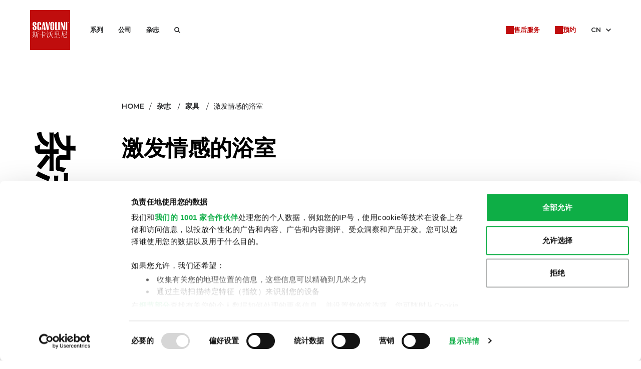

--- FILE ---
content_type: text/html; charset=utf-8
request_url: https://www.scavolini.cn/magazine/jifaqinggandeyushi
body_size: 25554
content:
<!DOCTYPE html><html class="no-js"><head> <meta http-equiv="Content-Type" content="text/html; charset=utf-8" /> <meta http-equiv="X-UA-Compatible" content="IE=edge,chrome=1"> <meta name="baidu-site-verification" content="codeva-4myLXKcT0S" /> <title>激发情感的浴室。Scavolini杂志！</title> <meta name="description" content="雕塑般的体积，色彩的混合，用于浴室的材料和配件，令人惊叹之余又激发情感。探索在项目中具体化实现的解决方案，特色在于家具的风格和所有功能的配套元素。"> <meta name="robots" content="index,follow" /> <link rel="canonical" href="https://www.scavolini.cn/magazine/jifaqinggandeyushi"> <link rel="alternate" href="https://www.scavolini.cn/cn/magazine/jifaqinggandeyushi" hreflang="cn-cn" /> <meta property="og:image" content="https://scavolini-cdn.thron.com/delivery/public/image/scavolini/5f1f10e6-5430-4919-8caa-36a8302da7ef/nuctwf/std/0x0/Tratto_pag_22_23.jpg" /> <meta property="og:locale" content="zh_HK" /> <meta property="og:title" content="激发情感的浴室。Scavolini杂志！" /> <meta property="og:description" content="雕塑般的体积，色彩的混合，用于浴室的材料和配件，令人惊叹之余又激发情感。探索在项目中具体化实现的解决方案，特色在于家具的风格和所有功能的配套元素。" /> <meta property="og:type" content="article" /> <meta property="og:url" content="https://www.scavolini.cn/magazine/jifaqinggandeyushi" /> <meta name="viewport" content="width=device-width, initial-scale=1, user-scalable=no"> <meta name="apple-mobile-web-app-title" content="激发情感的浴室。Scavolini杂志！"> <meta name="apple-mobile-web-app-capable" content="yes"> <meta name="apple-mobile-web-app-status-bar-style" content="black-translucent"> <meta name="mobile-web-app-capable" content="yes"> <link rel="preconnect" href="https://fonts.googleapis.com"> <link rel="preconnect" href="https://fonts.gstatic.com" crossorigin> <link href="https://fonts.googleapis.com/css2?family=Montserrat:wght@400;500;600;700&family=Playfair+Display:wght@400;700&display=swap" rel="stylesheet"><link rel="stylesheet" type="text/css" href="/min/css903730112_2503191837393739.css" /> <link rel="apple-touch-icon" sizes="180x180" href="/client/dist/assets/images/favicons/apple-touch-icon.png"> <link rel="icon" type="image/png" sizes="32x32" href="/client/dist/assets/images/favicons/favicon-32x32.png"> <link rel="icon" type="image/png" sizes="16x16" href="/client/dist/assets/images/favicons/favicon-16x16.png"> <link rel="manifest" href="/client/dist/assets/images/favicons/site.webmanifest"> <link rel="mask-icon" href="/client/dist/assets/images/favicons/safari-pinned-tab.svg" color="#c00019"> <link rel="shortcut icon" href="/client/dist/assets/images/favicons/favicon.ico"> <meta name="msapplication-TileColor" content="#b91d47"> <meta name="msapplication-config" content="/client/dist/assets/images/favicons/browserconfig.xml"> <meta name="theme-color" content="#c00019"> <script>(function(n,t,i,r,u){n[r]=n[r]||[];n[r].push({"gtm.start":(new Date).getTime(),event:"gtm.js"});var e=t.getElementsByTagName(i)[0],f=t.createElement(i),o=r!="dataLayer"?"&l="+r:"";f.async=!0;f.src="https://www.googletagmanager.com/gtm.js?id="+u+o;e.parentNode.insertBefore(f,e)})(window,document,"script","dataLayer","GTM-PXZW2DQ")</script><script id=Cookiebot data-culture=ZH src=https://consent.cookiebot.com/uc.js data-cbid=7e17d3bc-e6c9-482a-b0e7-b7172d739e7a data-framework=IAB></script><script>function CookiebotCallback_OnDialogDisplay(){var n=document.querySelector(".CybotCookiebotDialogBodyLevelButtonIABHeaderToggleDeselectVendorsLink"),t=document.querySelector("#CybotCookiebotDialogBodyLevelButtonIABHeaderToggleDeselectAllPurposesLink");n!=null&&n.click();t!=null&&t.click()}</script><script>var _hmt=_hmt||[];(function(){var t=document.createElement("script"),n;t.src="https://hm.baidu.com/hm.js?fdced7cbcfcfc15c15a03e5b8ae85c80";n=document.getElementsByTagName("script")[0];n.parentNode.insertBefore(t,n)})()</script></head><body class=""> <noscript> <iframe src="https://www.googletagmanager.com/ns.html?id=GTM-PXZW2DQ" height="0" width="0" style="display:none;visibility:hidden"></iframe> </noscript> <header class="sn_header "> <div class="container-fluid"> <div class="row align-items-center"> <div class="col-auto"> <a href="/" class="sn_header_logo" title="厨房设计-卫浴柜-意大利进口家具-SCAVOLINI-斯卡沃里尼"> <i class="sn_sprite _logo "> <svg viewBox="0 0 80 80"><use xlink:href="#logo" /></svg> </i> </a> </div> <div class="col"> <div class="sn_header_menu"> <div class="row"> <div class="col-12 col-lg-auto d-lg-flex align-items-center"> <div class="sn_header_menu_primary"> <ul> <li class="_current_menu_item"> <span> 系列 <i class="sn_sprite _angle_down "> <svg viewBox="0 0 80 80"><use xlink:href="#angle-down" /></svg> </i> </span> <div class="sn_header_menu_sub"> <div class="sn_header_menu_sub_in"> <div class="row"> <div class="sn_header_menu_sub_list col-12 col-md-6"> <ul> <li class=""> <a href="/chufang" title="厨房">厨房</a> </li> <li class=""> <a href="/yushi" title="浴室">浴室</a> </li> <li class=""> <a href="/qijushi" title="整体式">整体式</a> </li> <li class=""> <a href="/woshi" title="卧室">卧室</a> </li> <li class=""> <a href="/zhuozi-yizi-dengzi" title="桌子, 椅子, 凳子">桌子, 椅子, 凳子</a> </li> <li class=""> <a href="/huwai" title="户外">户外</a> </li> <li class=""> <a href="/duogongnengmokuai" title="多功能模块">多功能模块</a> </li> <li class=""> <a href="/geiwolinggan" title="给我灵感">给我灵感</a> </li> </ul> </div> </div> </div> </div> </li> <li class="_current_menu_item"> <span> 公司 <i class="sn_sprite _angle_down "> <svg viewBox="0 0 80 80"><use xlink:href="#angle-down" /></svg> </i> </span> <div class="sn_header_menu_sub"> <div class="sn_header_menu_sub_in"> <div class="row"> <div class="sn_header_menu_sub_list col-12 col-md-6"> <ul> <li class=""> <a href="/gongsi/gongsi" title="公司">公司</a> </li> <li class=""> <a href="/gongsi/meitixuanchuan" title="媒体宣传">媒体宣传</a> </li> <li class=""> <a href="/gongsi/jituandegongsizhengce" title="集团的公司政策">集团的公司政策</a> </li> <li class=""> <a href="/gongsi/zhiliang" title="全方位的质量与承诺">全方位的质量与承诺</a> </li> <li class=""> <a href="/gongsi/lianxiwomen" title="联系我们">联系我们</a> </li> <li class=""> <a href="/gongsi/scavolini-dianpu" title="Scavolini 店铺">Scavolini 店铺</a> </li> <li class=""> <a href="/gongsi/lishishangbiao" title="历史商标">历史商标</a> </li> </ul> </div> <div class="sn_header_menu_sub_highlight col-12 col-md-6 mt-40 mt-md-0"> <div class="mb-20"> <picture class=""> <source srcset="/media/immagini/9733_t_6140_t_10053_t_marchio-storico-highlitgh[1][1].jpg" media="(min-width: 768px)"> <img src="/media/immagini/9733_t_6140_t_10053_t_marchio-storico-highlitgh[1][1].jpg" alt="" class="img-fluid " /> </picture> </div> 我们很自豪地成为《国家影响力历史商标特别登记册》的一部分。 <a href="/gongsi/lishishangbiao" class="mt-10"> 发现更多 </a> </div> </div> </div> </div> </li> <li class=""> <a href="/magazine" title="杂志"> 杂志 </a> </li> </ul> </div> <div class="sn_header_search"> <a href="javascript:;" class="sn_header_search_toggle"> <i class="sn_sprite _search "> <svg viewBox="0 0 80 80"><use xlink:href="#search" /></svg> </i> </a> </div> </div> <div class="col-12 col-lg-auto ml-auto d-lg-flex align-items-center mt-50 mt-lg-0"> <div class="sn_header_menu_service"> <ul> <li> <a href="/shouhoufuwu" title="多项客户售后服务 | Scavolini">售后服务</a> </li> <li> <a href="/chazhaojingxiaoshang" title="查找经销商：亲身观看产品 | Scavolini">预约</a> </li> </ul> </div> <div class="sn_header_langs"> <a href="javascript:;" data-langs-toggle> CN <i class="sn_sprite _angle_down "> <svg viewBox="0 0 80 80"><use xlink:href="#angle-down" /></svg> </i> </a> </div> </div> </div> </div> </div> <div class="col-auto ml-auto d-lg-none"> <div class="sn_header_hamburger sn_header_toggle"> <span></span> <span></span> <span></span> <span></span> </div> </div> </div> </div> </header> <div class="sn_header_spacer"></div> <div class="sn_header_sizer"></div> <div class="sn_header_search_popup"> <div class="sn_header_search_popup_wr"> <div class="search_header"> <a href="javascript:;" class="search_toggle close"> <span></span> <span></span> <span></span> </a> </div> <div class="search_body"> <form action="/sousuowangzhan" method="get" autocomplete="off" class="sn_form"> <div class="input_wr form-group _floating_label"> <label>搜索网站</label> <input type="text" class="form-control" name="txtSiteSearch"> <button type="submit"> <i class="sn_sprite _search "> <svg viewBox="0 0 80 80"><use xlink:href="#search" /></svg> </i> </button> </div> </form> </div> </div> </div> <div class="sn_langs"> <div class="sn_langs_panel"> <div class="sn_langs_panel_head"> <div class="text-right mb-20"> <a href="javascript:;" class="sn_langs_panel_close" data-langs-toggle> <i class="sn_sprite _close "> <svg viewBox="0 0 80 80"><use xlink:href="#close" /></svg> </i> </a> </div> 选择您的语言： </div> <div class="sn_langs_panel_body"> <div class="sn_langs_panel_i "> <a href="https://www.scavolini.com/ww"> 英语 </a> </div> <div class="sn_langs_panel_i "> <a href="https://www.scavolini.com/de"> 德国 </a> </div> <div class="sn_langs_panel_i "> <a href="https://www.scavolini.com/es"> 西班牙语 </a> </div> <div class="sn_langs_panel_i "> <a href="https://www.scavolini.com/us"> U.S. English </a> </div> <div class="sn_langs_panel_i "> <a href="https://www.scavolini.com/fr"> 法国 </a> </div> <div class="sn_langs_panel_i "> <a href="https://www.scavolini.com/ru"> 鲁索 </a> </div> <div class="sn_langs_panel_i "> <a href="https://www.scavolini.com/gr"> 希腊 </a> </div> <div class="sn_langs_panel_i "> <a href="https://www.scavolini.com/it"> 意大利 </a> </div> <div class="sn_langs_panel_i _active"> <a href="/magazine/jifaqinggandeyushi"> 中文 <i class="sn_sprite _tick "> <svg viewBox="0 0 80 80"><use xlink:href="#tick" /></svg> </i> </a> </div> </div> </div> <div class="sn_langs_backdrop" data-langs-toggle></div> </div> <section class="sn_affix_navigation "> <a href="/chazhaojingxiaoshang" class=""> <span>查找经销商</span> </a> <a href="/shouhoufuwu" class="_light _underline"> <span>售后服务</span> </a> </section> <section class="sn_intro_text mt-80 mb-100"> <div class="container "> <div class="row justify-content-center"> <div class="col-10 col-sm-11 col-md-12 ml-auto col-lg-10 col-xl-8 mx-md-0 mb-40"> <div class="sn_breadcrumbs "> <div><a href="/">Home</a></div> <div> <a href="/magazine">杂志</a> </div> <div> <a href="/magazine/jiaju">家具</a> </div> <div><span>激发情感的浴室</span></div> </div> </div> </div> </div> <div class="sn_vertical_text"> <div class="sn_vertical_text_in py-10 py-lg-60"> <div class="d-flex align-items-baseline d-lg-block"> <div class="h1 m-0 ">杂志</div> </div> </div> </div> <div class="container "> <div class="row justify-content-center"> <div class="col-10 col-sm-11 col-md-12 ml-auto col-lg-10 col-xl-8 mx-md-0"> <h1 class="h3 m-0">激发情感的浴室</h1> </div> <div class="col-10 col-sm-11 col-md-12 ml-auto col-lg-10 col-xl-8 mt-40 mx-md-0"> <h2 class="h6"> 雕塑般的体积，色彩的混合，用于浴室的材料和配件，令人惊叹之余又激发情感。 </h2> <div class="sn_paragraph"> <p>	舒适、幸福、放松：围绕着浴室这个安康和私密之所，有许多激发情感的深浅渐变。<br />	专为这个环境而设计的解决方案，能够满足人们对这些感觉的需求，并将它们在项目中具体化实现，特色在于家具的风格和所有功能的配套元素。</p><p>	 </p> </div> </div> </div> </div></section> <section class="sn_image_full _left my-50 my-lg-80"> <div class="sn_image_full_ct container-md text-center"> <div> <figure> <picture class=""> <img src="https://scavolini-cdn.thron.com/delivery/public/image/scavolini/2e2fa325-7398-461d-a291-01d83ad10d69/nuctwf/std/0x0/Tratto_pag_18_19.jpg?scalemode=manual&amp;cropmode=pixel&amp;adjustcrop=extend&amp;cropx=24&amp;cropy=827&amp;cropw=4072&amp;croph=1163" alt="" class="_full " loading="lazy" /> </picture> </figure> </div> </div> </section> <section class="sn_text my-50 my-lg-80"> <div class="container"> <div class="row"> <div class="col-12 mx-auto col-lg-10 col-xl-8"> <div class="sn_paragraph"> <h3 class="h6">两人的浪漫</h3> <p>	柔和而优雅的嫩粉色，是 Tratto <strong>浴室组合</strong>的主角，该组合配有双盥洗盆，位于石英石台面上，此外还有一双镜子，由Fancy白色灯照明。铜色水龙头突出了系列的个性，而可见的收纳柜和隐藏的空间则或隐或现，变化多端。化妆区有一个配备壁挂式化妆镜的条案和一个存放所有美容品的台下收纳柜。</p> </div> </div> </div> </div> </section> <section class="sn_text my-50 my-lg-80"> <div class="container"> <div class="row"> <div class="col-12 mx-auto col-lg-10 col-xl-8"> <div class="sn_paragraph"> <h3 class="h6"></h3> <p>	时尚的浴室环境，经典与现代在优雅的家具和创新的设计中共存。Magnifica Glamour组合的特点是带有镀铬饰面的新式圆形把手，与地柜支撑相结合，此外还有高贵白亮光烤漆门板的<strong>精致菱形加工</strong>。<strong>台面为Conde大理石</strong>，配有相同材质的内嵌式盥洗盆。优雅而精致，尤其适合注重细节的人士。</p> </div> </div> </div> </div> </section> <section class="sn_image_full _right my-50 my-lg-80"> <div class="sn_image_full_ct container-md text-center"> <div> <figure> <picture class=""> <source srcset="https://scavolini-cdn.thron.com/delivery/public/image/scavolini/806c23a8-aec6-4e4b-b25f-658ca19a834b/nuctwf/std/0x0/Magnifica Glamour_pag_2.jpg?scalemode=manual&amp;cropmode=pixel&amp;adjustcrop=extend&amp;cropx=35&amp;cropy=989&amp;cropw=4061&amp;croph=1160" media="(min-width: 2560px)"> <source srcset="https://scavolini-cdn.thron.com/delivery/public/image/scavolini/806c23a8-aec6-4e4b-b25f-658ca19a834b/nuctwf/std/2560x0/Magnifica Glamour_pag_2.jpg?scalemode=manual&amp;cropmode=pixel&amp;adjustcrop=extend&amp;cropx=35&amp;cropy=989&amp;cropw=4061&amp;croph=1160" media="(min-width: 1920px)"> <source srcset="https://scavolini-cdn.thron.com/delivery/public/image/scavolini/806c23a8-aec6-4e4b-b25f-658ca19a834b/nuctwf/std/1920x0/Magnifica Glamour_pag_2.jpg?scalemode=manual&amp;cropmode=pixel&amp;adjustcrop=extend&amp;cropx=35&amp;cropy=989&amp;cropw=4061&amp;croph=1160" media="(min-width: 1280px)"> <source srcset="https://scavolini-cdn.thron.com/delivery/public/image/scavolini/806c23a8-aec6-4e4b-b25f-658ca19a834b/nuctwf/std/1280x0/Magnifica Glamour_pag_2.jpg?scalemode=manual&amp;cropmode=pixel&amp;adjustcrop=extend&amp;cropx=35&amp;cropy=989&amp;cropw=4061&amp;croph=1160" media="(min-width: 768px)"> <img src="https://scavolini-cdn.thron.com/delivery/public/image/scavolini/806c23a8-aec6-4e4b-b25f-658ca19a834b/nuctwf/std/0x0/Magnifica Glamour_pag_2.jpg?scalemode=manual&amp;cropmode=pixel&amp;adjustcrop=extend&amp;cropx=35&amp;cropy=989&amp;cropw=4061&amp;croph=1160" alt="" class="_full " loading="lazy" /> </picture> </figure> </div> </div> </section> <section class="sn_text my-50 my-lg-80"> <div class="container"> <div class="row"> <div class="col-12 mx-auto col-lg-10 col-xl-8"> <div class="sn_paragraph"> <h3 class="h6">令人愉悦的木纹效果</h3> <p>	Navajo榆木三聚氰胺板装饰壁挂式地柜，后者配备<strong>Fiore di Pesco Carnico大理石</strong>台面。这种材料的细腻<strong>粉色调</strong>，与开放式吊柜的白色金属、护墙板的火石灰三聚氰胺饰面以及“Fluida”墙面系统门板的<strong>嫩粉色哑光烤漆</strong>搭配完美，色彩和谐。所有舒适的元素，例如带有铜色水龙头的淋浴空间，带来无限安康感：您在这个Juno浴室 中又怎能不感觉舒服自在呢？</p> </div> </div> </div> </div> </section> <section class="sn_slider_related pt-70 pb-120 pt-lg-100 pb-lg-190 mt-80 mt-lg-150 bg-light"> <div class="container"> <div class="row align-items-end"> <div class="col-12 col-lg-9 col-xl-8"> <div class="h3 m-0">相关内容</div> </div> <div class="col-12 col-lg-3 col-xl-4 mt-30 mt-lg-0 ml-auto"> <div class="sn_swiper_nav_wr justify-content-center justify-content-lg-end"> <div class="sn_swiper_nav _prev"> <i class="sn_sprite _arrow_left "> <svg viewBox="0 0 80 80"><use xlink:href="#arrow-left" /></svg> </i> </div> <div class="sn_swiper_nav _next"> <i class="sn_sprite _arrow_right "> <svg viewBox="0 0 80 80"><use xlink:href="#arrow-right" /></svg> </i> </div> </div> </div> <div class="col-12 mt-50 mt-lg-70"> <div class="swiper" data-swiper="related"> <div class="swiper-wrapper"> <div class="swiper-slide"> <a href="/jiajujianyi/qianseyushi" class="sn_magazine_i _ratio"> <picture class="mb-20"> <img data-src="https://scavolini-cdn.thron.com/delivery/public/image/scavolini/2e2fa325-7398-461d-a291-01d83ad10d69/nuctwf/std/0x0/Tratto_pag_18_19.jpg" alt="" class="img-fluid swiper-lazy" /> </picture> <div class="sn_magazine_i_label">家具建议</div> <div class="h6 mb-20">浅色浴室</div> <div class="sn_paragraph_sm mb-20"> 浅色浴室尽显优雅与浪漫主义风格 </div> <span class="sn_btn_grow "> <span class="tx">阅读全部</span> <span class="sq" data-title="阅读全部"></span> </span> </a> </div> <div class="swiper-slide"> <a href="/jiajujianyi/2-8" class="sn_magazine_i _ratio"> <picture class="mb-20"> <img data-src="https://scavolini-cdn.thron.com/delivery/public/image/scavolini/ce1c82a2-b0d2-4be7-9fb0-a9993ce31e88/nuctwf/std/0x0/Magnifica_pag_16_17.jpg" alt="" class="img-fluid swiper-lazy" /> </picture> <div class="sn_magazine_i_label">家具建议</div> <div class="h6 mb-20">每日舒缓身心时刻</div> <div class="sn_paragraph_sm mb-20"> 如何在众多的淋浴系统中选择正确的款式？ </div> <span class="sn_btn_grow "> <span class="tx">阅读全部</span> <span class="sq" data-title="阅读全部"></span> </span> </a> </div> <div class="swiper-slide"> <a href="/jiajujianyi/shiyushichengweizhenggejiatingdehexiezhididejiejuefangan" class="sn_magazine_i _ratio"> <picture class="mb-20"> <img data-src="https://scavolini-cdn.thron.com/delivery/public/image/scavolini/a12e02e2-6c2c-4f7d-b412-0731756e6e85/nuctwf/std/0x0/Tratto_pag_38_39.jpg" alt="" class="img-fluid swiper-lazy" /> </picture> <div class="sn_magazine_i_label">家具建议</div> <div class="h6 mb-20">使浴室成为整个家庭的和谐之地的解决方案。</div> <div class="sn_paragraph_sm mb-20"> 使浴室成为整个家庭的和谐之地的解决方案。 </div> <span class="sn_btn_grow "> <span class="tx">阅读全部</span> <span class="sq" data-title="阅读全部"></span> </span> </a> </div> </div> </div> </div> </div> </div> </section> <section class="my-20 my-lg-30"> <div class="container"> <div class="sn_breadcrumbs _no_separator _small"> <div> <a href="/">Home</a> </div> <div> <a href="/magazine">杂志</a> </div> <div> <a href="/magazine/jiaju">家具</a> </div> <div><span>激发情感的浴室</span></div> </div> </div> </section> <footer class="sn_footer pt-40 pb-110 pt-lg-70 pb-lg-120"> <div class="container-fluid"> <div class="row"> <div class="sn_footer_info col-12 mb-60 mb-lg-80"> <ul><li class="font-weight-bold">&copy; SCAVOLINI S.P.A.</li><li>Via Risara, 60/70 - 74/78, 61025 Montelabbate (PU) / ITALIA</li><li>Numero verde: 800.814.815</li></ul> <br /> <span style="color:#8c8c8c;"><em>禁止以任何形式下载、复制和修改本页面的视听、文字和图片内容。此外，禁止分发和出版上述内容。</em></span> </div> <div class="sn_footer_menu col-12 col-lg-6 mb-60 mb-lg-80"> <ul class="row"> <li class="col-6"> <a href="/zhucenindechanpin" title="对厨房、浴室或起居室进行注册 | Scavolini">注册您的产品</a> </li> <li class="col-6"> <a href="/gongsi/lianxiwomen" title="与 Scavolini 意大利和海外办公室联系方法 | Scavolini">联系我们</a> </li> <li class="col-6"> <a href="/zhuozi-yizi-dengzi" title="厨房餐桌、起居室椅子和吧凳的家具布置 | Scavolini">桌子, 椅子, 凳子</a> </li> <li class="col-6"> <a href="http://www.scavolini.net/" target="_blank" rel="nofollow">经销商</a> </li> <li class="col-6"> <a href="/scavolini-biz" title="Scavolini Biz">Scavolini Biz</a> </li> </ul> </div> <div class="sn_footer_newsletter col-12 col-lg-5 offset-lg-1 mb-60 mb-lg-80"> </div> <div class="sn_footer_socials col-12 col-md align-self-center mb-60 mb-lg-80"> <ul> <li> <a href="/img/wechat_qr_code.jpg" rel="me" target="_blank" title="Follow Scavolini on WeChat"> <i class="sn_sprite_wechat "> <svg viewBox="0 0 80 80"><use xlink:href="#wechat" /></svg> </i> </a> </li> <li> <a href="/img/weibo_qr_code.jpg" rel="me" target="_blank" title="Follow Scavolini on Weibo"> <i class="sn_sprite_weibo "> <svg viewBox="0 0 80 80"><use xlink:href="#weibo" /></svg> </i> </a> </li> </ul> </div> <div class="sn_footer_info col-12 mb-30 mb-lg-0"> <div class="lfloat">Import - Export n. PS 000191<br> Cap.Soc. € 10.000.000 i.v.<br>P. Iva e C. Fisc. 00113120414<br>Cod. ISO/IVA IT 00113120414<br>Reg. Impr. Pesaro 00113120414</div><div class="lfloat mt">R.E.A. Pesaro n. 50969<br>Socio unico, direzione e coordinamento: ESSE Industrie di Scavolini Elvino e Valter C. S.a.p.a. Cod. Fisc. 01236690416</div><div class="lfloat mt last">上海市浦东新区陆家嘴滨江金融城即墨路7_1号<br>电话: 021 61040166<br>邮箱: asiapacific@scavolini.com<br>意大利斯卡沃里尼股份公司上海代表处<br></div> <div class="row"> <div class="col-12 col-md-auto mt-20"> <ul> <li> <a href="/copyright" title="版权相关法规 | Scavolini">Copyright</a> </li> <li> <a href="/privacy" title="隐私政策相关法规 | Scavolini">Privacy</a> </li> <li> <a href="/cookiezhengce" title="Cookie 政策相关法规 | Scavolini">Cookie政策</a> </li> </ul> </div> <div class="sn_footer_socials col-12 col-md-auto mt-20"> <ul> <li> <a title="Digital Marketing" href="https://www.websolute.com" target="_blank"> <span>Websolute</span> <i class="sn_sprite _websolute "> <svg viewBox="0 0 80 80"><use xlink:href="#websolute" /></svg> </i> </a> </li> <li> <a title="ICP" href="https://beian.miit.gov.cn" target="_blank"> <span>ICP: 沪ICP备2021019067号</span> </a> </li> </ul> </div> </div> </div> </div> </div> </footer> <script src="https://polyfill.io/v3/polyfill.min.js?features=es5%2CArray.prototype.find%2CObject.assign%2CPromise%2Cfetch%2CMap" crossorigin=anonymous samesite="none Secure"></script><script src=/min/js-848205292_2503111719441944.js></script><svg xmlns="http://www.w3.org/2000/svg" display="none" width="0" height="0" aria-hidden="true"> <symbol id="angle-down" viewBox="0 0 80 80"> <path d="M40 64.9L.5 25.4l10.3-10.3L40 44.3l29.2-29.2 10.3 10.3z" /> </symbol> <symbol id="arrow-down" viewBox="0 0 80 80"> <path d="M52.3 60.4L42.1 71.6V.5h-4.2v71.1L27.7 60.4 25.1 63 40 79.5 54.9 63l-2.6-2.6z" /> </symbol> <symbol id="arrow-left" viewBox="0 0 80 80"> <path d="M19.6 52.3L8.4 42.1h71.1v-4.2H8.4l11.3-10.2-2.7-2.6L.5 40 17 54.9l2.6-2.6z" /> </symbol> <symbol id="arrow-right" viewBox="0 0 80 80"> <path d="M60.4 27.7l11.3 10.2H.5v4.2h71.1L60.4 52.3 63 55l16.5-15L63 25.1l-2.6 2.6z" /> </symbol> <symbol id="arrow-short-up" viewBox="0 0 80 80"> <path d="M12.4 43.5l22.9-25.3v61.3h9.4V18.2l22.9 25.3 6-5.8L40 .5 6.4 37.7l6 5.8z" /> </symbol> <symbol id="arrow-up" viewBox="0 0 80 80"> <path d="M27.7 19.6L37.9 8.4v71.1h4.2V8.4l10.2 11.2 2.6-2.6L40 .5 25.1 17l2.6 2.6z" /> </symbol> <symbol id="close" viewBox="0 0 80 80"> <path fill-rule="evenodd" clip-rule="evenodd" d="M79.5 12.6L51.9 40l27.6 27.3-11.9 11.8L40 51.8 12.4 79.1.5 67.4 28.1 40 .5 12.6 12.4.9 40 28.3 67.6.9l11.9 11.7z" /> </symbol> <symbol id="dislike" viewBox="0 0 80 80"> <path d="M40 .5c-7.8 0-15.4 2.3-21.9 6.7S6.5 17.7 3.5 24.9c-3 7.2-3.8 15.2-2.2 22.8 1.5 7.7 5.3 14.7 10.8 20.2s12.6 9.3 20.2 10.8c7.7 1.5 15.6.7 22.8-2.2 7.2-3 13.4-8.1 17.7-14.5s6.7-14.1 6.7-21.9c0-10.5-4.2-20.5-11.6-27.9C60.5 4.7 50.5.5 40 .5zm0 75.4c-7.1 0-14.1-2.1-20-6S9.5 60.3 6.7 53.8C4 47.2 3.3 39.9 4.7 33s4.8-13.4 9.8-18.4c5-5 11.4-8.5 18.4-9.8s14.3-.8 20.8 2c6.6 2.7 12.2 7.3 16.1 13.3 3.9 5.9 6.1 12.9 6 20 0 9.5-3.8 18.7-10.5 25.4-6.6 6.6-15.8 10.4-25.3 10.4zM27.9 33.8c1 0 2-.3 2.8-.9.8-.6 1.5-1.4 1.8-2.3.4-.9.4-2 .2-2.9-.2-1-.7-1.9-1.4-2.6a5.1 5.1 0 00-2.6-1.4c-1-.2-2-.1-2.9.3-.9.4-1.7 1-2.3 1.9-.6.8-.9 1.8-.9 2.8 0 .7.1 1.4.4 2 .3.6.7 1.2 1.1 1.7.5.5 1.1.8 1.7 1.1.7.2 1.4.3 2.1.3zm24.2-10.4c-1 0-2 .3-2.8.9-.8.6-1.5 1.3-1.9 2.3-.4.9-.5 1.9-.3 2.9s.7 1.9 1.4 2.6c.7.7 1.6 1.2 2.6 1.4 1 .2 2 .1 2.9-.2.9-.4 1.7-1 2.3-1.8.6-.8.9-1.8.9-2.8 0-1.3-.6-2.6-1.5-3.5-1-.9-2.2-1.5-3.6-1.5v-.3zM54.7 52H25.4c-.5 0-.9.2-1.3.5-.3.3-.5.8-.5 1.3s.2.9.5 1.3c.3.3.8.5 1.3.5h29.2c.5 0 .9-.2 1.3-.5.3-.3.5-.8.5-1.3s-.2-.9-.5-1.3c-.4-.3-.8-.5-1.2-.5z" /> </symbol> <symbol id="edit" viewBox="0 0 80 80"> <path d="M78.6 14.1L65.9 1.4c-.6-.6-1.3-.9-2.1-.9s-1.6.3-2.1.9l-9.5 9.5-28.6 28.5c-.6.6-.9 1.3-.9 2.1v12.7c0 1.7 1.4 3 3 3h12.7c.8 0 1.6-.3 2.1-.9L69 27.8l9.5-9.5c1.3-1.1 1.3-3 .1-4.2zM37.2 51.2h-8.4v-8.4l25.5-25.5 8.4 8.4-25.5 25.5zm29.7-29.8L58.5 13l5.2-5.2 8.4 8.4-5.2 5.2z" /> <path d="M73.3 35.4c-1.7 0-3 1.4-3 3l-.1 35-63.6-.1.1-63.6h34.9c1.7 0 3-1.4 3-3s-1.4-3-3-3H6.7c-1.7 0-3.2.6-4.4 1.8C1.2 6.6.5 8.2.5 9.9v63.4c0 1.7.6 3.2 1.8 4.4 1.2 1.2 2.8 1.8 4.4 1.8h63.4c1.6 0 3.2-.7 4.4-1.8 1.2-1.2 1.8-2.8 1.8-4.4V38.4c0-1.7-1.3-3-3-3z" /> </symbol> <symbol id="external-big" viewBox="0 0 80 80"> <path fill-rule="evenodd" clip-rule="evenodd" d="M40 .5H.5v79h79V40h-7.9v31.6H8.4V8.4H40V.5zm7.9 0h31.6v31.6h-7.9V16L44.8 42.8l-5.6-5.6L68 8.4H47.9V.5z" /> </symbol> <symbol id="external" viewBox="0 0 80 80"> <path d="M79.2 2.5c-.3-.8-1-1.4-1.8-1.8-.4-.2-.8-.3-1.3-.3H51.5c-1.8 0-3.3 1.5-3.3 3.3S49.7 7 51.5 7h16.7l-24 24a3.32 3.32 0 000 4.7c.6.6 1.5 1 2.3 1 .8 0 1.7-.3 2.3-1l24-24v16.7c0 1.8 1.5 3.3 3.3 3.3 1.8 0 3.3-1.5 3.3-3.3V3.8c.1-.4 0-.9-.2-1.3z" /> <path d="M63 43.3c-1.8 0-3.3 1.5-3.3 3.3v26.3H7.1V20.2h26.3c1.8 0 3.3-1.5 3.3-3.3s-1.5-3.3-3.3-3.3H7.1c-1.8 0-3.3.6-4.6 2-1.3 1.3-2 2.8-2 4.6v52.7c0 1.8.6 3.3 2 4.6 1.3 1.3 2.8 2 4.6 2h52.7c1.8 0 3.3-.6 4.6-2s2-2.8 2-4.6V46.6c-.1-1.8-1.5-3.3-3.4-3.3z" /> </symbol> <symbol id="face-dislike" viewBox="0 0 80 80"> <path d="M40 .5c-7.8 0-15.4 2.3-21.9 6.7S6.5 17.7 3.5 24.9c-3 7.2-3.8 15.2-2.2 22.8 1.5 7.7 5.3 14.7 10.8 20.2s12.6 9.3 20.2 10.8c7.7 1.5 15.6.7 22.8-2.2 7.2-3 13.4-8.1 17.7-14.5 4.3-6.5 6.7-14.1 6.7-21.9 0-10.5-4.2-20.5-11.6-27.9C60.5 4.7 50.5.5 40 .5zm0 75.4c-7.1 0-14.1-2.1-20-6S9.5 60.3 6.7 53.8C4 47.2 3.3 39.9 4.7 33s4.8-13.4 9.8-18.4c5-5 11.4-8.5 18.4-9.8s14.3-.8 20.8 2c6.6 2.7 12.2 7.3 16.1 13.3 3.9 5.9 6.1 12.9 6 20 0 9.5-3.8 18.7-10.5 25.4-6.6 6.6-15.8 10.4-25.3 10.4zM27.9 33.8c1 0 2-.3 2.8-.9.8-.6 1.5-1.4 1.8-2.3.4-.9.4-2 .2-2.9-.2-1-.7-1.9-1.4-2.6a5.1 5.1 0 00-2.6-1.4c-1-.2-2-.1-2.9.3-.9.4-1.7 1-2.3 1.9-.6.8-.9 1.8-.9 2.8 0 .7.1 1.4.4 2 .3.6.7 1.2 1.1 1.7.5.5 1.1.8 1.7 1.1.7.2 1.4.3 2.1.3zm24.2-10.4c-1 0-2 .3-2.8.9-.8.6-1.5 1.3-1.9 2.3-.4.9-.5 1.9-.3 2.9s.7 1.9 1.4 2.6c.7.7 1.6 1.2 2.6 1.4 1 .2 2 .1 2.9-.2.9-.4 1.7-1 2.3-1.8.6-.8.9-1.8.9-2.8 0-1.3-.6-2.6-1.5-3.5s-2.2-1.5-3.6-1.5v-.3zM54.7 52H25.4c-.5 0-.9.2-1.3.5-.3.3-.5.8-.5 1.3s.2.9.5 1.3c.3.3.8.5 1.3.5h29.2c.5 0 .9-.2 1.3-.5.3-.3.5-.8.5-1.3s-.2-.9-.5-1.3c-.4-.3-.8-.5-1.2-.5z" /> </symbol> <symbol id="face-happy" viewBox="0 0 80 80"> <path d="M40 79.5c-7.8 0-15.4-2.3-21.9-6.7-6.5-4.3-11.6-10.5-14.6-17.7-3-7.2-3.8-15.2-2.2-22.8 1.5-7.7 5.3-14.7 10.8-20.2 5.5-5.5 12.6-9.3 20.2-10.8C40-.3 47.9.5 55.1 3.5c7.2 3 13.4 8.1 17.7 14.5 4.3 6.5 6.7 14.1 6.7 21.9 0 10.5-4.2 20.5-11.6 27.9-7.4 7.5-17.4 11.7-27.9 11.7zm0-75.4c-7.1 0-14 2.1-19.9 6.1-5.9 3.9-10.5 9.6-13.2 16.1C4.1 32.8 3.4 40 4.8 47s4.8 13.4 9.8 18.4c5 5 11.4 8.4 18.4 9.8 7 1.4 14.2.7 20.7-2 6.6-2.7 12.2-7.3 16.1-13.2 3.9-5.9 6-12.8 6-20 0-9.5-3.8-18.6-10.5-25.4C58.6 7.9 49.5 4.1 40 4.1z" /> <path d="M64.8 47.2l-.3-.3c-.1-.1-.3-.1-.4-.1H16.6c-.1 0-.3 0-.4.1l-.3.3c-.1.1-.1.2-.2.4v.4c1.6 5.2 4.9 9.8 9.3 13 4.4 3.2 9.7 5 15.2 5s10.8-1.7 15.2-5c4.4-3.2 7.7-7.8 9.3-13 0-.1.1-.3 0-.4.2-.2.2-.3.1-.4zM26 28.7c1.4 0 2.7.5 3.7 1.5.5.5.9 1.1 1.2 1.7.3.6.4 1.3.4 2 0 .5.2.9.5 1.2.3.3.8.5 1.2.5.5 0 .9-.2 1.2-.5.3-.3.5-.8.5-1.2 0-2.3-.9-4.5-2.6-6.2-1.6-1.6-3.8-2.6-6.2-2.6-2.3 0-4.5.9-6.2 2.6-1.6 1.6-2.6 3.8-2.6 6.2 0 .5.2.9.5 1.2.3.3.8.5 1.2.5.5 0 .9-.2 1.2-.5.3-.3.5-.8.5-1.2 0-1.4.6-2.7 1.6-3.7 1.2-1 2.5-1.5 3.9-1.5zm28.4-3.5c-2.3 0-4.5 1-6.1 2.6-1.6 1.6-2.6 3.8-2.6 6.1 0 .5.2.9.5 1.2.3.3.8.5 1.2.5.5 0 .9-.2 1.2-.5.3-.3.5-.8.5-1.2 0-1.4.6-2.7 1.6-3.7s2.3-1.5 3.7-1.6c1.4 0 2.7.6 3.7 1.5 1 1 1.5 2.3 1.5 3.7 0 .5.2.9.5 1.2.3.3.8.5 1.2.5.5 0 .9-.2 1.2-.5.3-.3.5-.8.5-1.2 0-2.3-1-4.5-2.6-6.1-1.5-1.5-3.7-2.5-6-2.5z" /> </symbol> <symbol id="face-like" viewBox="0 0 80 80"> <path d="M57.3 47.1c-.4-.1-.9 0-1.3.2s-.7.6-.8 1v.1c-.2.5-.5 1-.8 1.5-.3.5-.4.6-.6 1l-.4.5-.2.3c-.7.8-1.4 1.6-2.2 2.3l-.3.3-.2.1-.6.4c-.6.4-1.1.7-1.7 1l-.9.4-.5.2c-3.7 1.4-7.8 1.5-11.6.4-.5-.1-1-.3-1.5-.5-.4-.1-.7-.3-1.1-.5-.8-.4-1.6-.9-2.3-1.4l-.3-.1-.5-.4-.9-.9c-.5-.5-1-1.1-1.5-1.6l-.3-.4c-.2-.2-.3-.5-.5-.7-.1-.2-.5-.8-.7-1.3l-.4-.8c-.1-.4-.4-.8-.8-1-.4-.2-.8-.3-1.3-.2-.4.1-.8.4-1 .8-.2.4-.3.9-.2 1.3 1.1 2.7 2.8 5.1 4.9 7 2.4 2 5.2 3.5 8.2 4.3 3 .8 6.2.9 9.3.3 4.4-.7 8.4-3 11.3-6.3 1.4-1.6 2.5-3.4 3.3-5.4v-.7c-.1-.2-.2-.5-.3-.7-.2-.2-.4-.3-.6-.5-.2.1-.5 0-.7 0zM25.8 28.4c1.4 0 2.7.5 3.7 1.5.5.5.9 1.1 1.2 1.7.3.6.4 1.3.4 2.1 0 .5.2.9.5 1.2.3.3.8.5 1.2.5.5 0 .9-.2 1.2-.5.3-.3.5-.8.5-1.2 0-2.3-.9-4.5-2.6-6.2-1.6-1.6-3.9-2.6-6.2-2.6-2.3 0-4.5.9-6.2 2.6-1.5 1.6-2.5 3.8-2.5 6.1 0 .5.2.9.5 1.2.3.3.8.5 1.2.5s.9-.2 1.2-.5c.3-.3.5-.8.5-1.2 0-1.4.6-2.7 1.6-3.7s2.4-1.5 3.8-1.5zm28.3-3.5c-2.3 0-4.5 1-6.1 2.6s-2.6 3.8-2.6 6.1c0 .5.2.9.5 1.2.3.3.8.5 1.2.5.5 0 .9-.2 1.2-.5.3-.3.5-.8.5-1.2 0-1.4.6-2.7 1.6-3.7s2.3-1.5 3.7-1.6c1.4 0 2.7.6 3.7 1.5 1 1 1.5 2.3 1.5 3.7 0 .5.2.9.5 1.2.3.3.8.5 1.2.5.5 0 .9-.2 1.2-.5.3-.3.5-.8.5-1.2 0-2.3-1-4.5-2.6-6.1-1.5-1.5-3.7-2.4-6-2.5z" /> <path d="M67.9 12.1C61.5 5.6 53 1.6 43.9.7 34.8-.2 25.6 2.1 18 7.2c-7.5 5-13.1 12.6-15.8 21.3C-.5 37.3 0 46.7 3.5 55.1c3.5 8.4 9.8 15.4 17.9 19.7 8.1 4.3 17.4 5.7 26.3 3.9 9-1.8 17-6.6 22.8-13.7 5.8-7.1 9-15.9 9-25.1 0-5.2-1-10.3-3-15.1-2-4.7-4.9-9.1-8.6-12.7zM40 76c-7.1 0-14.1-2.1-20-6.1C14 66 9.4 60.3 6.7 53.8S3.3 39.9 4.6 32.9c1.4-7 4.8-13.4 9.9-18.5C19.6 9.4 26 6 33 4.6c7-1.4 14.2-.7 20.8 2.1S66 14 70 19.9c4 5.9 6.1 12.9 6.1 20 0 9.6-3.8 18.7-10.6 25.5C58.7 72.2 49.6 76 40 76z" /> </symbol> <symbol id="facebook" viewBox="0 0 80 80"> <path d="M45.9 79.5H29.7V40h-8.1V26.4h8.1v-8.2C29.7 7.1 34.3.5 47.4.5h10.9v13.6h-6.8c-5.1 0-5.4 1.9-5.4 5.5v6.8h12.3L56.9 40H46l-.1 39.5z" /> </symbol> <symbol id="file" viewBox="0 0 80 80"> <path d="M73.2 23.6c-.2-.4-.4-.7-.7-1L51.3 1.4c-.3-.3-.6-.5-1-.7-.4-.2-.8-.2-1.2-.2H12.7c-1.6 0-3.1.6-4.3 1.8S6.6 5 6.6 6.6v66.8c0 1.6.6 3.1 1.8 4.3s2.7 1.8 4.3 1.8h54.7c1.6 0 3.1-.6 4.3-1.8 1.1-1.1 1.8-2.7 1.8-4.3V24.8l-.3-1.2zm-21-12.7L63 21.8H52.2V10.9zM12.7 73.4V6.6h33.4v18.2c0 1.7 1.4 3 3 3h18.2v45.6H12.7z" /> <path d="M48.5 48.5L43 53.9V37c0-1.7-1.4-3-3-3s-3 1.4-3 3v17l-5.4-5.4c-1.2-1.2-3.1-1.2-4.3 0-1.2 1.2-1.2 3.1 0 4.3l10.6 10.6c.3.3.6.5 1 .7.4.2.8.2 1.2.2s.8-.1 1.2-.2c.4-.2.7-.4 1-.7l10.6-10.6c1.2-1.2 1.2-3.1 0-4.3-1.3-1.3-3.2-1.3-4.4-.1z" /> </symbol> <symbol id="happy" viewBox="0 0 80 80"> <path d="M40 79.5c-7.8 0-15.4-2.3-21.9-6.7-6.5-4.3-11.6-10.5-14.6-17.7-3-7.2-3.8-15.2-2.2-22.8 1.5-7.7 5.3-14.7 10.8-20.2 5.5-5.5 12.6-9.3 20.2-10.8C40-.3 47.9.5 55.1 3.5c7.2 3 13.4 8.1 17.7 14.5 4.3 6.5 6.7 14.1 6.7 21.9 0 10.5-4.2 20.5-11.6 27.9-7.4 7.5-17.4 11.7-27.9 11.7zm0-75.4c-7.1 0-14 2.1-19.9 6.1-5.9 3.9-10.5 9.6-13.2 16.1C4.1 32.8 3.4 40 4.8 47s4.8 13.4 9.8 18.4c5 5 11.4 8.4 18.4 9.8 7 1.4 14.2.7 20.7-2 6.6-2.7 12.2-7.3 16.1-13.2 3.9-5.9 6-12.8 6-20 0-9.5-3.8-18.6-10.5-25.4C58.6 7.9 49.5 4.1 40 4.1z" /> <path d="M64.8 47.2l-.3-.3c-.1-.1-.3-.1-.4-.1H16.6c-.1 0-.3 0-.4.1l-.3.3c-.1.1-.1.2-.2.4v.4c1.6 5.2 4.9 9.8 9.3 13 4.4 3.2 9.7 5 15.2 5s10.8-1.7 15.2-5c4.4-3.2 7.7-7.8 9.3-13 0-.1.1-.3 0-.4.2-.2.2-.3.1-.4zM26 28.7c1.4 0 2.7.5 3.7 1.5.5.5.9 1.1 1.2 1.7.3.6.4 1.3.4 2 0 .5.2.9.5 1.2.3.3.8.5 1.2.5.5 0 .9-.2 1.2-.5.3-.3.5-.8.5-1.2 0-2.3-.9-4.5-2.6-6.2-1.6-1.6-3.8-2.6-6.2-2.6-2.3 0-4.5.9-6.2 2.6-1.6 1.6-2.6 3.8-2.6 6.2 0 .5.2.9.5 1.2.3.3.8.5 1.2.5.5 0 .9-.2 1.2-.5.3-.3.5-.8.5-1.2 0-1.4.6-2.7 1.6-3.7 1.2-1 2.5-1.5 3.9-1.5zm28.4-3.5c-2.3 0-4.5 1-6.1 2.6-1.6 1.6-2.6 3.8-2.6 6.1 0 .5.2.9.5 1.2.3.3.8.5 1.2.5.5 0 .9-.2 1.2-.5.3-.3.5-.8.5-1.2 0-1.4.6-2.7 1.6-3.7s2.3-1.5 3.7-1.6c1.4 0 2.7.6 3.7 1.5 1 1 1.5 2.3 1.5 3.7 0 .5.2.9.5 1.2.3.3.8.5 1.2.5.5 0 .9-.2 1.2-.5.3-.3.5-.8.5-1.2 0-2.3-1-4.5-2.6-6.1-1.5-1.5-3.7-2.5-6-2.5z" /> </symbol> <symbol id="instagram" viewBox="0 0 80 80"> <path d="M79.3 23.7c-.1-3.3-.7-6.5-1.8-9.6-1-2.6-2.6-5-4.6-7-2-2-4.4-3.5-7-4.6C62.8 1.4 59.6.7 56.3.7 52.1.5 50.7.5 40 .5 29.3.5 27.9.5 23.7.7c-3.3.1-6.5.7-9.6 1.8-2.6 1-5 2.6-7 4.6-2 2-3.5 4.4-4.6 7C1.3 17.2.7 20.4.6 23.7.5 27.9.5 29.3.5 40c0 10.7 0 12.1.2 16.3.1 3.3.7 6.5 1.9 9.6 1 2.6 2.5 5 4.5 7s4.4 3.6 7 4.5c3.1 1.2 6.3 1.8 9.6 1.8 4.2.2 5.6.2 16.3.2 10.7 0 12.1 0 16.3-.2 3.3 0 6.5-.7 9.6-1.8 2.6-1 5-2.6 7-4.6 2-2 3.5-4.4 4.6-7 1.1-3.1 1.8-6.3 1.8-9.6.2-4.2.2-5.6.2-16.3 0-10.6 0-12-.2-16.2zM72.1 56c0 2.5-.5 5-1.4 7.4-.6 1.7-1.7 3.3-3 4.5-1.3 1.3-2.8 2.3-4.5 2.9-2.4.9-4.9 1.3-7.4 1.4-4.1.2-5.4.2-15.9.2s-11.8 0-16-.2c-2.5 0-5-.5-7.4-1.4-1.7-.6-3.3-1.6-4.5-2.9-1.3-1.3-2.3-2.8-3-4.5-.8-2.4-1.3-4.9-1.3-7.4-.2-4.2-.2-5.4-.2-16 0-10.5 0-11.8.2-15.9 0-2.5.5-5 1.4-7.4.7-1.7 1.7-3.2 2.9-4.5 1.3-1.3 2.8-2.3 4.5-2.9 2.4-.9 4.9-1.3 7.4-1.4 4.2-.2 5.4-.2 16-.2 10.5 0 11.8 0 15.9.2 2.5 0 5 .5 7.4 1.4 1.7.7 3.2 1.7 4.5 2.9 1.3 1.3 2.3 2.8 2.9 4.5.9 2.4 1.3 4.9 1.4 7.4.2 4.1.2 5.4.2 15.9s.1 11.8-.1 16z" /> <path d="M40 18.9c-4.2 0-8.2 1.1-11.7 3.3-3.5 2.2-6.2 5.3-7.8 8.9-1.6 3.6-2 7.6-1.2 11.4.8 3.8 2.8 7.4 5.8 10.1 2.9 2.8 6.7 4.6 10.8 5.4 4.1.8 8.3.4 12.2-1.1 3.9-1.5 7.1-4 9.5-7.3 2.3-3.2 3.6-7.1 3.6-11 0-5.2-2.2-10.3-6.2-14-4-3.6-9.4-5.7-15-5.7zm0 32.6c-2.7 0-5.3-.8-7.6-2.2-2.2-1.4-4-3.4-5-5.7s-1.3-4.9-.8-7.4 1.8-4.8 3.7-6.6c1.9-1.8 4.3-3 7-3.5 2.6-.5 5.4-.2 7.9.7 2.5 1 4.6 2.6 6.1 4.7s2.3 4.6 2.3 7.1c0 3.4-1.4 6.7-4 9.1-2.5 2.4-6 3.8-9.6 3.8zm21.1-37.8c-1 0-2.1.3-2.9.9-.9.6-1.5 1.4-1.9 2.4-.4 1-.5 2-.3 3s.7 2 1.4 2.7c.7.7 1.7 1.2 2.7 1.4 1 .2 2.1.1 3-.3 1-.4 1.8-1.1 2.4-1.9.6-.9.9-1.9.9-2.9 0-1.4-.6-2.7-1.5-3.7-1.1-1.1-2.4-1.6-3.8-1.6z" /> </symbol> <symbol id="lens" viewBox="0 0 80 80"> <path d="M71.7 79.5L52.4 60.2c-5.4 3.8-12 6.1-19 6.1C15.3 66.3.5 51.5.5 33.4S15.3.5 33.4.5s32.9 14.8 32.9 32.9c0 7.1-2.3 13.7-6.1 19l19.3 19.3-7.8 7.8zm-38.3-68c-12.1 0-21.9 9.8-21.9 21.9 0 12.1 9.8 21.9 21.9 21.9 12.1 0 21.9-9.8 21.9-21.9 0-12.1-9.8-21.9-21.9-21.9z" /> </symbol> <symbol id="like" viewBox="0 0 80 80"> <path d="M57.3 47.1c-.4-.1-.9 0-1.3.2s-.7.6-.8 1v.1c-.2.5-.5 1-.8 1.5-.3.5-.4.6-.6 1l-.4.5-.2.3c-.7.8-1.4 1.6-2.2 2.3l-.3.3-.2.1-.6.4c-.6.4-1.1.7-1.7 1l-.9.4-.5.2c-3.7 1.4-7.8 1.5-11.6.4-.5-.1-1-.3-1.5-.5-.4-.1-.7-.3-1.1-.5-.8-.4-1.6-.9-2.3-1.4l-.3-.1-.5-.4-.9-.9c-.5-.5-1-1.1-1.5-1.6l-.3-.4c-.2-.2-.3-.5-.5-.7-.1-.2-.5-.8-.7-1.3l-.4-.8c-.1-.4-.4-.8-.8-1-.4-.2-.8-.3-1.3-.2-.4.1-.8.4-1 .8-.2.4-.3.9-.2 1.3 1.1 2.7 2.8 5.1 4.9 7 2.4 2 5.2 3.5 8.2 4.3 3 .8 6.2.9 9.3.3 4.4-.7 8.4-3 11.3-6.3 1.4-1.6 2.5-3.4 3.3-5.4v-.7c-.1-.2-.2-.5-.3-.7-.2-.2-.4-.3-.6-.5-.2.1-.5 0-.7 0zM25.8 28.4c1.4 0 2.7.5 3.7 1.5.5.5.9 1.1 1.2 1.7.3.6.4 1.3.4 2.1 0 .5.2.9.5 1.2.3.3.8.5 1.2.5.5 0 .9-.2 1.2-.5.3-.3.5-.8.5-1.2 0-2.3-.9-4.5-2.6-6.2-1.6-1.6-3.9-2.6-6.2-2.6-2.3 0-4.5.9-6.2 2.6-1.5 1.6-2.5 3.8-2.5 6.1 0 .5.2.9.5 1.2.3.3.8.5 1.2.5s.9-.2 1.2-.5c.3-.3.5-.8.5-1.2 0-1.4.6-2.7 1.6-3.7s2.4-1.5 3.8-1.5zm28.3-3.5c-2.3 0-4.5 1-6.1 2.6-1.6 1.6-2.6 3.8-2.6 6.1 0 .5.2.9.5 1.2.3.3.8.5 1.2.5.5 0 .9-.2 1.2-.5.3-.3.5-.8.5-1.2 0-1.4.6-2.7 1.6-3.7s2.3-1.5 3.7-1.6c1.4 0 2.7.6 3.7 1.5 1 1 1.5 2.3 1.5 3.7 0 .5.2.9.5 1.2.3.3.8.5 1.2.5.5 0 .9-.2 1.2-.5.3-.3.5-.8.5-1.2 0-2.3-1-4.5-2.6-6.1-1.5-1.5-3.7-2.4-6-2.5z" /> <path d="M67.9 12.1C61.5 5.6 53 1.6 43.9.7 34.8-.2 25.6 2.1 18 7.2c-7.5 5-13.1 12.6-15.8 21.3C-.5 37.3 0 46.7 3.5 55.1c3.5 8.4 9.8 15.4 17.9 19.7 8.1 4.3 17.4 5.7 26.3 3.9 9-1.8 17-6.6 22.8-13.7 5.8-7.1 9-15.9 9-25.1 0-5.2-1-10.3-3-15.1-2-4.7-4.9-9.1-8.6-12.7zM40 76c-7.1 0-14.1-2.1-20-6.1C14 66 9.4 60.3 6.7 53.8 4 47.2 3.3 39.9 4.6 32.9c1.4-7 4.8-13.4 9.9-18.5C19.6 9.4 26 6 33 4.6c7-1.4 14.2-.7 20.8 2.1S66 14 70 19.9c4 5.9 6.1 12.9 6.1 20 0 9.6-3.8 18.7-10.6 25.5C58.7 72.2 49.6 76 40 76z" /> </symbol> <symbol id="linkedin" viewBox="0 0 80 80"> <path d="M9.9 1.9c-1.2-.1-2.4 0-3.5.4s-2.2 1.1-3 1.9c-.9.9-1.6 1.9-2.1 3C.8 8.4.6 9.6.5 10.9c0 1.3.2 2.5.7 3.7.5 1.2 1.1 2.2 2 3.1.9.9 1.9 1.5 3 2 1.1.4 2.3.6 3.5.5 1.2.1 2.4-.1 3.5-.5s2.1-1.1 3-1.9c.9-.9 1.6-1.9 2-3.1.5-1.2.7-2.4.7-3.7 0-1.3-.2-2.5-.7-3.7-.5-1.2-1.2-2.2-2-3.1-.9-.9-1.9-1.5-3-1.9s-2.3-.6-3.5-.5h.2zm9 26.3H.5v50h18.4v-50zm40.6-2.7c-3.1-.1-6.2.6-9 2.1-2.7 1.5-5 3.7-6.6 6.4v-7.3H26.8c.2 4.8 0 51.5 0 51.5h17.3V49.4c-.1-1.4.1-2.8.6-4.2.7-1.8 1.8-3.4 3.4-4.5 1.6-1.1 3.5-1.7 5.4-1.7 6.2 0 8.8 4.7 8.8 11.6V78h17.3V48.7c-.2-15.8-8.7-23.2-20.1-23.2z" /> </symbol> <symbol id="logo" viewBox="0 0 80 80"> <g> <path style="fill:#FFFFFF;" d="M12.9,36.7c0-0.6,0-2.1,0-2.6c0-1.2-0.5-1.8-1.2-2.3l-2-1.3c-1.3-0.9-1.4-1-1.5-2.4v-2.3 c0-0.4,0.3-0.7,0.7-0.7c0.4,0,0.7,0.3,0.7,0.7v2.7c0,0.9,0.7,1.6,1.6,1.6s1.6-0.7,1.6-1.6v-1.1c0-2.5-1.5-3.6-3.9-3.6 c-2.4,0-3.8,1.1-3.8,3.6v2.2c0,1,0.3,1.8,1.3,2.4L9,33.9c0.5,0.3,0.7,0.6,0.7,1c0,0.5,0,2.7,0,3.3c0,0.4-0.3,0.6-0.7,0.6 c-0.4,0-0.7-0.3-0.7-0.6v-2.8c0-0.9-0.7-1.6-1.6-1.6c-0.9,0-1.6,0.7-1.6,1.6v1.1c0,2.5,1.6,3.8,3.9,3.8 C11.4,40.3,12.9,39.2,12.9,36.7" /> <g> <g> <rect style="fill:#C00D0D;" width="80" height="80" /> </g> <g> <path style="fill:#FFFFFF;" d="M6.3,42.5l1.2,0.6l-0.5,0.4v1.4h2.2c0-0.8,0-1.6-0.1-2.5l1.2,0.6L10,43.3v1.6h0.4l0.6-0.6l0.9,0.9H10v5.6 h0.3l0.6-0.6l1,1H5.2l-0.5,0.1l-0.5-0.5h2.2v-5.6h-1L5,45.3l-0.5-0.5h1.9C6.4,44.1,6.4,43.3,6.3,42.5z M7,51.7l1,0.9 c-0.3,0.1-0.7,0.4-1.3,1.1c-0.6,0.7-1.3,1.3-2.2,1.8l-0.1-0.2C5.6,54.2,6.5,53,7,51.7z M7.1,45.2v1.5h2.2v-1.5H7.1z M7.1,47.1 v1.7h2.2v-1.7H7.1z M7.1,49.2v1.7h2.2v-1.7H7.1z M8.8,51.7c0.9,0.5,1.5,0.9,1.7,1.2c0.2,0.3,0.2,0.6,0,1 c-0.2,0.4-0.4,0.3-0.6-0.3c-0.2-0.6-0.6-1.2-1.2-1.8L8.8,51.7z M15,55.7c0-2.2,0.1-4.7,0.1-7.6h-2c0.1,2.4-0.2,4.1-0.8,5.1 c-0.6,1-1.4,1.9-2.5,2.5l-0.1-0.2c0.7-0.6,1.3-1.3,1.7-2.1c0.4-0.7,0.7-1.5,0.8-2.4c0.1-0.8,0.2-2,0.2-3.4s0-2.8-0.1-4l0.8,0.5 c1.6-0.3,2.7-0.7,3.3-1.3l0.9,1c-0.8,0-2.1,0.2-4.1,0.5v3.2h2.8l0.6-0.6l1,1h-1.7V53c0,0.4,0,1.2,0.1,2.3L15,55.7z" /> <path style="fill:#FFFFFF;" d="M24,55.7c0-1,0.1-1.8,0.1-2.5v-5h-3.5c-0.5,0-0.9,0.1-1.4,0.2l-0.5-0.5H24v-3.6c0-0.6,0-1.3-0.1-1.9l1.4,0.7 l-0.5,0.4v1.5h3.6l0.7-0.7l1.1,1.1h-5.5v2.6h4.8l0.9-0.9l1.2,1.2h-7.4l1.1,0.6l-0.5,0.3v0.6c2.8,0.6,4.3,1.2,4.7,1.5 c0.3,0.4,0.5,0.8,0.4,1.2c-0.1,0.4-0.4,0.3-1-0.2c-0.6-0.5-1.9-1.3-4.1-2.2v3.4c0,0.7,0,1.3,0.1,1.8L24,55.7z" /> <path style="fill:#FFFFFF;" d="M33,46.4c1.2,0.6,1.8,1,1.7,1.4c0,0.4-0.1,0.6-0.3,0.9c-0.2,0.2-0.4,0.1-0.5-0.4c-0.2-0.5-0.5-1.1-1-1.7 L33,46.4z M37.1,45.1c-1.1,4-1.7,6.2-1.8,6.7c-0.1,0.5-0.1,1.1-0.1,1.7s0,1.2,0,1.4c0,0.3-0.2,0.3-0.7,0.1 c-0.4-0.2-0.5-0.7-0.3-1.4c0.2-0.7,0.2-1.1,0-1.3c-0.2-0.2-0.6-0.4-1.2-0.6v-0.2c0.6,0.1,1,0.1,1.2,0.1c0.2,0,0.4-0.2,0.7-0.6 c0.2-0.4,0.9-2.4,2-5.9L37.1,45.1z M34.2,42.9c0.8,0.4,1.3,0.7,1.5,0.9c0.2,0.2,0.2,0.6-0.1,1c-0.2,0.4-0.4,0.4-0.6-0.1 c-0.2-0.5-0.5-1-1-1.7L34.2,42.9z M46,54.5v0.2c-0.6,0-1.1,0.2-1.4,0.6c-1.6-1.7-2.7-4.2-3.1-7.3h-0.4c-0.2,2.1-0.7,3.8-1.6,4.9 c-0.9,1.1-2.1,2-3.8,2.7l-0.1-0.2c1.5-0.9,2.6-1.8,3.3-2.9c0.7-1.1,1.2-2.5,1.4-4.4h-1.6c-0.5,0-0.9,0.1-1.4,0.2l-0.5-0.5h3.5 c0.1-1.2,0.1-2.3,0.1-3.5c-1.2,0.1-2.2,0.2-3.1,0.2v-0.2c0.9-0.1,1.7-0.2,2.4-0.3c0.7-0.1,1.5-0.3,2.3-0.5 c0.8-0.2,1.4-0.4,1.9-0.7l1,1c-0.7,0-1.9,0.2-3.6,0.5c0,1.2,0,2.4-0.1,3.6H44l0.9-0.9l1.1,1.2h-4.1C42.8,51.8,44.2,53.9,46,54.5z " /> <path style="fill:#FFFFFF;" d="M49.6,50.4c0-1.2,0.1-2.5,0.1-3.7c0-1.3,0-2.5-0.1-3.6l0.8,0.5H57l0.4-0.6l1,0.7l-0.5,0.4 c0,2.8,0,4.7,0.1,5.7l-0.8,0.3v-0.7H54v2.4h3.1l0.9-0.9l1.1,1.2H54v2.6h4.3l0.9-0.9l1.1,1.3H49.1c-0.5,0-0.9,0.1-1.4,0.2 l-0.5-0.5h6.1v-2.6h-2.9c-0.5,0-0.9,0.1-1.4,0.2l-0.5-0.5h4.8v-2.4h-3V50L49.6,50.4z M50.4,43.9v2.4h3v-2.4H50.4z M50.4,46.6V49 h3v-2.5H50.4z M54,43.9v2.4h3.1v-2.4H54z M54,46.6V49h3.1v-2.5H54z" /> <path style="fill:#FFFFFF;" d="M61.4,55.5c0.9-1.1,1.5-2.1,1.8-3c0.3-0.9,0.5-1.9,0.7-3c0.1-1.1,0.2-3.4,0.1-6.9l0.9,0.6h6.9l0.4-0.6l1,0.7 l-0.5,0.3c0,1.5,0,2.6,0.1,3.1l-0.9,0.4v-0.9h-7c0,2.2-0.2,3.9-0.6,5.2c-0.4,1.3-1.3,2.7-2.7,4L61.4,55.5z M64.8,43.6v2.5h7v-2.5 H64.8z M72,54.2c0.5,0,0.8-0.4,0.8-1c0.1-0.6,0.1-1.3,0.1-2h0.3c0,0.8,0,1.4,0.1,1.9c0.1,0.4,0.3,0.7,0.8,0.9 c-0.3,0.5-0.8,0.8-1.6,0.9H68c-0.9,0-1.3-0.4-1.3-1.2v-5c0-0.4,0-0.9-0.1-1.5l1.4,0.6l-0.5,0.5V51c1.1-0.5,2-0.9,2.8-1.4 c0.8-0.5,1.4-1,1.9-1.5l1,1.2c-0.7,0-1.4,0.2-2.2,0.6c-0.8,0.4-1.9,0.8-3.4,1.4v2.1c0,0.6,0.3,0.9,1.1,0.9H72z" /> </g> </g> <g> <path style="fill:#FFFFFF;" d="M12.9,36.7c0-0.6,0-2.1,0-2.6c0-1.2-0.5-1.8-1.2-2.3l-2-1.3c-1.3-0.9-1.4-1-1.5-2.4v-2.3 c0-0.4,0.3-0.7,0.7-0.7c0.4,0,0.7,0.3,0.7,0.7v2.7c0,0.9,0.7,1.6,1.6,1.6s1.6-0.7,1.6-1.6v-1.1c0-2.5-1.5-3.6-3.9-3.6 c-2.4,0-3.8,1.1-3.8,3.6v2.2c0,1,0.3,1.8,1.3,2.4L9,33.9c0.5,0.3,0.7,0.6,0.7,1c0,0.5,0,2.7,0,3.3c0,0.4-0.3,0.6-0.7,0.6 c-0.4,0-0.7-0.3-0.7-0.6v-2.8c0-0.9-0.7-1.6-1.6-1.6c-0.9,0-1.6,0.7-1.6,1.6v1.1c0,2.5,1.6,3.8,3.9,3.8 C11.4,40.3,12.9,39.2,12.9,36.7" /> <path style="fill:#FFFFFF;" d="M17.7,38.2c0,0.4,0.3,0.7,0.7,0.7c0.4,0,0.7-0.3,0.7-0.7v-2.8c0-0.9,0.7-1.6,1.6-1.6c0.9,0,1.6,0.7,1.6,1.6 v1.3c0,2.5-1.6,3.6-3.9,3.6c-2.4,0-4-1.1-4-3.6v-9.3c0-2.5,1.5-3.6,3.9-3.6c2.4,0,3.9,1.1,3.9,3.6v1.1c0,0.9-0.7,1.6-1.6,1.6 c-0.9,0-1.6-0.7-1.6-1.6v-2.7c0-0.4-0.3-0.7-0.7-0.7c-0.4,0-0.7,0.3-0.7,0.7V38.2" /> <path style="fill:#FFFFFF;" d="M27,32.7l0.8,4.4h-2.9l0.7-4.4h-1.5L23,39.1c-0.1,0.4-0.1,0.5-0.1,0.5c0,0.4,0.4,0.8,0.8,0.8 c0.4,0,0.7-0.4,0.8-0.8l0.2-1.1h3.3l0.1,0.5c0.2,0.8,0.8,1.4,1.6,1.4c0.9,0,1.7-0.6,1.7-1.5c0-0.1,0-0.3-0.1-0.4l-1.1-5.7H27" /> <path style="fill:#FFFFFF;" d="M27,32.7l-0.7-3.7l-0.7,3.7h-1.5l1.4-7.5c0.1-0.8,0.8-1.3,1.7-1.3c0.9,0,1.6,0.6,1.7,1.3l1.4,7.5H27" /> <path style="fill:#FFFFFF;" d="M35.3,40.3c0.9,0,1.6-0.6,1.7-1.3c0,0,2.4-13.5,2.5-13.9c0.1-0.4,0.1-0.5,0.1-0.5c0-0.4-0.3-0.8-0.8-0.8 c-0.4,0-0.7,0.4-0.8,0.8l-1.9,10.8l-1.8-10.2c-0.2-0.8-0.8-1.4-1.6-1.4c-0.9,0-1.7,0.6-1.7,1.5c0,0.1,0,0.3,0.1,0.4L33.6,39 C33.7,39.7,34.4,40.3,35.3,40.3" /> <path style="fill:#FFFFFF;" d="M45,32.7v-6.9c0-0.4-0.3-0.7-0.7-0.7c-0.4,0-0.7,0.3-0.7,0.7v6.9h-3.2v-5.3c0-2.5,1.5-3.6,3.9-3.6 c2.4,0,4,1.1,4,3.6v5.3H45" /> <path style="fill:#FFFFFF;" d="M45,32.7v5.5c0,0.4-0.3,0.7-0.7,0.7c-0.4,0-0.7-0.3-0.7-0.7v-5.5h-3.2v4c0,2.5,1.6,3.6,4,3.6 c2.4,0,3.9-1.1,3.9-3.6v-4H45" /> <path style="fill:#FFFFFF;" d="M53.3,38.8V25.2c0-0.8-0.7-1.4-1.6-1.4c-0.9,0-1.6,0.6-1.6,1.4c0,0,0,13,0,13.6c0,1,0.9,1.5,1.6,1.5h3.1 c0.4,0,0.8-0.3,0.8-0.8c0-0.4-0.3-0.8-0.8-0.8H53.3" /> <path style="fill:#FFFFFF;" d="M57.8,23.8c0.9,0,1.6,0.6,1.6,1.4c0,0,0,13,0,13.6c0,1-0.9,1.5-1.6,1.5c-0.8,0-1.6-0.4-1.6-1.5 c0-0.7,0-13.6,0-13.6C56.2,24.4,56.9,23.8,57.8,23.8" /> <path style="fill:#FFFFFF;" d="M72.7,23.8c0.9,0,1.6,0.6,1.6,1.4c0,0,0,13,0,13.6c0,1-0.9,1.5-1.6,1.5c-0.8,0-1.6-0.4-1.6-1.5 c0-0.7,0-13.6,0-13.6C71.1,24.4,71.8,23.8,72.7,23.8" /> <path style="fill:#FFFFFF;" d="M66.5,39.4l-3.9-10.1v10.4c0,0.4-0.3,0.7-0.7,0.7c-0.4,0-0.7-0.3-0.7-0.7V25.3c0-0.6,0.3-1.2,1-1.4 c0.8-0.3,1.6,0.1,1.9,0.9L68,34.9l0-10.5c0-0.4,0.3-0.7,0.7-0.7c0.4,0,0.7,0.3,0.7,0.7v14.3c0,0.6-0.4,1.2-1,1.4 C67.7,40.5,66.8,40.2,66.5,39.4" /> <g> <g> <path style="fill:#FFFFFF;" d="M75.4,25.8v-1.1H75v-0.2h1.1v0.2h-0.4v1.1H75.4z M76.2,25.8v-1.3h0.4l0.2,0.9l0.2-0.9h0.4v1.3h-0.3v-1.1 L77,25.8h-0.2l-0.3-1.1v1.1H76.2z" /> </g> </g> </g> </g> </symbol> <symbol id="marker" viewBox="0 0 80 80"> <polygon points="6.77 3.14 6.77 49.59 23.01 49.59 30 56.86 36.99 49.59 53.23 49.59 53.23 3.14 6.77 3.14" /> <rect x="12.42" y="8.79" width="35.17" height="19.22" fill="#fff" /> </symbol> <symbol id="marker-bottom" viewBox="0 0 80 80"> <polygon points="6.77 3.14 6.77 49.59 23.01 49.59 30 56.86 36.99 49.59 53.23 49.59 53.23 3.14 6.77 3.14" /> <rect x="12.42" y="26.73" width="35.17" height="17.22" fill="#fff" /> </symbol> <symbol id="marker-left" viewBox="0 0 80 80"> <polygon points="6.77 3.14 6.77 49.59 23.01 49.59 30 56.86 36.99 49.59 53.23 49.59 53.23 3.14 6.77 3.14" /> <rect x="12.42" y="8.79" width="17.75" height="35.17" fill="#fff" /> </symbol> <symbol id="marker-right" viewBox="0 0 80 80"> <polygon points="6.77 3.14 6.77 49.59 23.01 49.59 30 56.86 36.99 49.59 53.23 49.59 53.23 3.14 6.77 3.14" /> <path d="M53.23,3.14H6.77V49.59H23l7,7.27,7-7.27H53.23Z" fill-rule="evenodd" /> <rect x="29.83" y="8.79" width="17.75" height="35.17" fill="#fff" /> <rect x="10.05" y="7.27" width="19.79" height="38.91" /> </symbol> <symbol id="marker-full" viewBox="0 0 80 80"> <polygon points="6.77 3.14 6.77 49.59 23.01 49.59 30 56.86 36.99 49.59 53.23 49.59 53.23 3.14 6.77 3.14" /> <rect x="13.03" y="8.42" width="33.95" height="35.17" fill="#fff" /> </symbol> <symbol id="pause" viewBox="0 0 80 80"> <path d="M11.8 79.5c-1 0-1.9-.8-1.9-1.9V2.4c0-1 .8-1.9 1.9-1.9s1.9.8 1.9 1.9v75.2c0 1.1-.9 1.9-1.9 1.9zm56.4 0c-1 0-1.9-.8-1.9-1.9V2.4c0-1 .8-1.9 1.9-1.9s1.9.8 1.9 1.9v75.2c0 1.1-.8 1.9-1.9 1.9z" /> </symbol> <symbol id="phone" viewBox="0 0 80 80"> <path fill-rule="evenodd" clip-rule="evenodd" d="M57.9 79.5H22.7c-4.3 0-7.2-2.4-7.2-6.7V7.2c.1-3.8 3.2-6.7 6.9-6.7h35.5c3.7 0 6.6 3 6.6 6.7v65.6c.2 3.5-2.4 6.5-5.9 6.7h-.7zm.6-72.3c0-.3-.3-.6-.6-.6h-7.8v3.7H29.8V6.6h-7.1c-1 0-1.2.3-1.2.6v65.6c.1.6.6 1.1 1.2 1.1h35.2c.3 0 .6-.8.6-1.1V7.2z" /> </symbol> <symbol id="pin" viewBox="0 0 80 80"> <path d="M40 46.7c-8.2 0-14.9-6.7-14.9-14.9S31.8 16.9 40 16.9s14.9 6.7 14.9 14.9S48.2 46.7 40 46.7zm0-21.9c-3.9 0-7 3.2-7 7s3.2 7 7 7 7-3.2 7-7-3.1-7-7-7z" /> <path d="M40 79.5c-.8 0-1.6-.2-2.2-.7-1.2-.8-29-20.6-29-47 0-8.4 3.3-16.2 9.2-22.1C23.8 3.8 31.6.5 40 .5s16.2 3.3 22.1 9.2c5.9 5.9 9.2 13.8 9.2 22.1 0 26.4-27.9 46.2-29 47-.7.5-1.5.7-2.3.7zm0-71.2c-6.3 0-12.2 2.4-16.6 6.9-4.4 4.4-6.9 10.3-6.9 16.6 0 18.3 17.2 33.8 23.4 38.8 6.3-5 23.4-20.6 23.4-38.8 0-6.3-2.4-12.2-6.9-16.6-4.3-4.4-10.1-6.9-16.4-6.9z" /> </symbol> <symbol id="pinterest" viewBox="0 0 80 80"> <path d="M41.8.5C20.3.5 9.4 16 9.4 28.9c0 7.8 3 14.8 9.3 17.3.2.1.5.2.7.2.2 0 .5-.1.7-.2.2-.1.4-.3.6-.5.1-.2.2-.4.3-.7.2-.8.7-2.8.9-3.7.2-.4.2-.9.1-1.3s-.4-.8-.7-1.1c-2.1-2.5-3.1-5.7-3-8.9 0-2.9.5-5.8 1.6-8.5s2.8-5.1 4.8-7.2 4.6-3.6 7.3-4.7 5.6-1.5 8.5-1.4c12.2 0 18.9 7.4 18.9 17.3 0 13.1-5.8 24.2-14.4 24.2-1.1.1-2.2-.2-3.2-.6-1-.4-1.9-1.1-2.6-2-.7-.9-1.2-1.9-1.4-2.9-.2-1.1-.2-2.2 0-3.3 1.4-5.8 4-12 4-16.1.1-.9 0-1.7-.2-2.6-.3-.8-.7-1.6-1.3-2.2-.6-.6-1.3-1.2-2.1-1.5-.8-.3-1.7-.5-2.5-.5-4.9 0-8.8 4.9-8.8 11.8 0 2.5.5 4.9 1.4 7.2 0 0-4.9 21.1-5.8 24.7-1 5.7-1.1 11.6-.1 17.3 0 .1.1.2.2.3.1.1.2.1.3.2h.3c.1 0 .2-.1.3-.2 3.6-4.4 6.4-9.4 8.2-14.8.5-2 3.2-12.4 3.2-12.4 1.3 1.8 2.9 3.2 4.9 4.2 2 1 4.1 1.4 6.3 1.3 14.6 0 24.5-13.3 24.5-31.1 0-13.4-11.4-26-28.8-26z" /> </symbol> <symbol id="play-slim" viewBox="0 0 80 80"> <path d="M19.5 79.4c-.3 0-.6-.1-.9-.2-.6-.3-1-1-1-1.7v-75c0-.7.4-1.4 1-1.7s1.4-.3 2 .1l57 37.7c.6.4.9 1 .9 1.7s-.3 1.3-.9 1.7l-57 37c-.3.3-.7.4-1.1.4zm2-73.4v67.7L72.9 40 21.5 6z" /> </symbol> <symbol id="play" viewBox="0 0 80 80"> <path d="M21.6 79.5c-.4 0-.9-.1-1.3-.3-.9-.5-1.5-1.4-1.5-2.4V3.3c0-1 .6-2 1.5-2.4s2-.4 2.8.1l55.1 36.7c.8.5 1.2 1.4 1.2 2.3 0 .9-.5 1.8-1.2 2.3L23.1 79c-.5.3-1 .5-1.5.5zm2.7-71.1v63.2L71.7 40 24.3 8.4z" /> </symbol> <symbol id="quote" viewBox="0 0 80 80"> <path d="M19.8 68.8c-3.5 0-6.4-.6-8.9-1.9-2.5-1.2-4.4-3-5.8-5.4-1.5-1.9-2.7-4.5-3.5-7.7-.7-3.2-1-6.4-1-9.5 0-6.9 1.7-13.3 5.2-19.1 3.6-5.9 9.1-10.6 16.6-14.1l1.9 3.7c-3.9 1.7-7.3 4.2-10.4 7.7-3 3.5-4.8 7-5.4 10.6-.7 3-.7 5.9 0 8.7 3-3.3 7-5 12-5 4.8 0 8.8 1.5 11.8 4.4 3 2.8 4.6 6.6 4.6 11.6 0 4.8-1.7 8.7-5 11.6-3.3 3-7.3 4.4-12.1 4.4zm42.7 0c-3.5 0-6.4-.6-8.9-1.9-2.5-1.2-4.4-3-5.8-5.4-1.5-1.9-2.7-4.5-3.5-7.7-.7-3.2-1-6.4-1-9.5 0-6.9 1.7-13.3 5.2-19.1 3.5-5.9 9-10.6 16.5-14l1.9 3.7c-3.9 1.7-7.3 4.2-10.4 7.7-3 3.5-4.8 7-5.4 10.6-.7 3-.7 5.9 0 8.7 3-3.3 7-5 12-5 4.8 0 8.8 1.5 11.8 4.4 3 2.8 4.6 6.6 4.6 11.6 0 4.8-1.7 8.7-5 11.6-3.2 2.9-7.2 4.3-12 4.3z" /> </symbol> <symbol id="sad" viewBox="0 0 80 80"> <path d="M58.5 58.9c-.4 0-.7-.1-1-.3-.3-.2-.5-.5-.7-.8-1.4-3.2-3.7-6-6.6-7.9-2.9-1.9-6.4-2.9-9.9-2.8-3.5-.1-6.9.9-9.9 2.8-2.9 1.9-5.2 4.6-6.6 7.9-.2.4-.5.8-1 1-.4.2-.9.2-1.4 0-.4-.2-.8-.5-1-1-.2-.4-.2-.9 0-1.4 1.6-3.9 4.4-7.2 7.9-9.5s7.6-3.5 11.8-3.4c4.2-.1 8.3 1.1 11.8 3.4s6.3 5.6 7.9 9.5c.2.4.2.9 0 1.4-.2.4-.5.8-1 1 .1.1-.1.1-.3.1z" /> <path d="M40 79.5c-7.8 0-15.4-2.3-21.9-6.7-6.5-4.3-11.6-10.5-14.6-17.7-3-7.2-3.8-15.2-2.2-22.8 1.5-7.7 5.3-14.7 10.8-20.2S24.6 2.8 32.3 1.3C40-.3 47.9.5 55.1 3.5c7.2 3 13.4 8.1 17.7 14.5 4.3 6.5 6.7 14.1 6.7 21.9 0 10.5-4.2 20.5-11.6 27.9-7.4 7.5-17.4 11.7-27.9 11.7zm0-75.4c-7.1 0-14 2.1-19.9 6.1-5.9 3.9-10.5 9.6-13.2 16.1C4.1 32.8 3.4 40 4.8 47s4.8 13.4 9.8 18.4c5 5 11.4 8.4 18.4 9.8 7 1.4 14.2.7 20.7-2S65.9 65.9 69.8 60c3.9-5.9 6.1-12.8 6.1-19.9 0-9.5-3.8-18.6-10.5-25.4C58.6 7.9 49.5 4.1 40 4.1z" /> <path d="M32.6 32.6c0 1-.3 1.9-.8 2.7-.5.8-1.3 1.4-2.2 1.8-.9.4-1.9.5-2.8.3-1-.2-1.8-.6-2.5-1.3-.7-.7-1.2-1.5-1.4-2.5-.2-.9-.1-1.9.2-2.8.4-.9 1-1.7 1.8-2.2.8-.6 1.7-.9 2.7-.9.7 0 1.3.1 1.9.3.6.2 1.2.6 1.6 1.1.5.5.8 1 1.1 1.6.3.6.4 1.3.4 1.9zm24.7 0c0 1-.3 1.9-.8 2.7-.5.8-1.3 1.4-2.2 1.8-.9.4-1.9.5-2.8.3-1-.2-1.8-.6-2.5-1.3-.7-.7-1.2-1.5-1.4-2.5-.2-.9-.1-1.9.2-2.8.4-.9 1-1.7 1.8-2.2.8-.6 1.7-.9 2.7-.9.7 0 1.3.1 1.9.3.6.2 1.2.6 1.6 1.1.5.5.8 1 1.1 1.6.2.6.4 1.3.4 1.9z" /> </symbol> <symbol id="search" viewBox="0 0 80 80"> <path d="M71.7 79.5L52.4 60.2c-5.4 3.8-12 6.1-19 6.1C15.3 66.3.5 51.5.5 33.4S15.3.5 33.4.5s32.9 14.8 32.9 32.9c0 7.1-2.3 13.7-6.1 19l19.3 19.3-7.8 7.8zm-38.3-68c-12.1 0-21.9 9.8-21.9 21.9 0 12.1 9.8 21.9 21.9 21.9 12.1 0 21.9-9.8 21.9-21.9 0-12.1-9.8-21.9-21.9-21.9z" /> </symbol> <symbol id="tick" viewBox="0 0 80 80"> <path d="M53.3 24.5L68.5 9.1l11 11.2-5.5 5.6-45 45L.5 42.4l10.4-11.9L29.1 49l24.2-24.5z" /> </symbol> <symbol id="twitter" viewBox="0 0 80 80"> <path d="M79.6 15.6c-3 1.3-6.1 2.1-9.3 2.5 3.4-2 5.9-5.2 7.1-8.9-3.2 1.9-6.7 3.2-10.3 3.9-2.2-2.4-5.1-4-8.3-4.7s-6.5-.5-9.5.7-5.6 3.3-7.4 6C40 17.8 39 21 39 24.2c0 1.2.1 2.5.4 3.7-6.4-.3-12.7-2-18.5-4.9-5.7-2.9-10.8-7-14.9-12-2.1 3.5-2.7 7.8-1.8 11.8s3.3 7.5 6.7 9.8c-2.6-.1-5.1-.8-7.4-2v.2c0 3.7 1.3 7.4 3.7 10.3 2.4 2.9 5.7 4.9 9.3 5.6-1.4.4-2.8.6-4.3.6-1 0-2-.1-3.1-.3 1 3.2 3 6 5.8 8 2.7 2 6 3.1 9.4 3.2-5.7 4.5-12.8 6.9-20.1 6.9-1.3 0-2.6-.1-3.8-.2 7.5 4.6 16.1 7.2 25 7.2 29.8 0 46-24.6 46-46V24c3.3-2.4 6-5.2 8.2-8.4z" /> </symbol> <symbol id="websolute" viewBox="0 0 80 80"> <path d="M40.3.7C18.6.4.8 17.8.5 39.5S17.6 79 39.3 79.3h.7c21.7.1 39.4-17.5 39.5-39.2C79.6 18.4 62 .8 40.3.7zM59.7 40c0 3.1-1.3 6-3.5 8.1-4.6 4.5-12 4.5-16.6 0-2.2 2.2-5.2 3.3-8.3 3.3-3.1.2-6.2-1-8.3-3.3-2.2-2.1-3.5-5-3.6-8.1V28.7h6.3v11.6c0 1.3.5 2.5 1.5 3.3.9 1 2.2 1.5 3.5 1.5 1.4.1 2.7-.5 3.5-1.5 1-.9 1.5-2.2 1.5-3.5V28.7h6.8V40c0 1.3.5 2.5 1.5 3.3.4.4.9.8 1.5 1 .7.2 1.3.3 2 .3.7.1 1.4 0 2-.3.6-.2 1.1-.6 1.5-1 1-.8 1.5-2 1.5-3.3V28.7h7.1V40z" /> </symbol> <symbol id="whatsapp" viewBox="0 0 80 80"> <path d="M79.5 39c0 21.3-17.4 38.5-38.8 38.5-6.8 0-13.2-1.7-18.7-4.8L.5 79.5l7-20.7C4 53.1 1.9 46.2 1.9 39 1.9 17.7 19.3.5 40.7.5S79.5 17.7 79.5 39zM40.7 6.6C22.7 6.6 8.1 21.1 8.1 39c0 7.1 2.3 13.6 6.2 19l-4.1 12 12.5-4c5.2 3.4 11.3 5.3 17.9 5.3 18 0 32.6-14.5 32.6-32.4.1-17.8-14.5-32.3-32.5-32.3zm19.6 41.2c-.2-.4-.9-.6-1.8-1.1-.9-.5-5.6-2.8-6.5-3.1-.9-.3-1.5-.5-2.1.5-.6.9-2.4 3.1-3 3.7-.6.6-1.1.7-2.1.2-1-.5-4-1.5-7.6-4.7-2.8-2.5-4.7-5.6-5.3-6.5-.6-.9-.1-1.5.4-1.9.4-.4 1-1.1 1.4-1.7.5-.5.6-.9 1-1.6.3-.6.2-1.2-.1-1.7-.2-.5-2.1-5.1-2.9-7-.8-1.9-1.6-1.6-2.1-1.6-.6 0-1.2-.1-1.8-.1s-1.7.2-2.5 1.2c-.9.9-3.3 3.2-3.3 7.9 0 4.6 3.4 9.1 3.9 9.8.5.6 6.6 10.5 16.2 14.2 9.7 3.8 9.7 2.5 11.4 2.4 1.7-.2 5.6-2.3 6.4-4.5.6-2.1.6-4 .4-4.4z" /> </symbol> <symbol id="youtube" viewBox="0 0 80 80"> <path d="M78.6 24.1c-.4-2.8-1.4-5.5-3.1-7.9-2.1-2.1-4.9-3.3-7.9-3.3-11.1-.8-27.6-.8-27.6-.8s-16.6 0-27.6.8c-3 0-5.8 1.2-7.9 3.3-1.7 2.3-2.8 5-3.1 7.9C.8 28.3.5 32.6.5 37v6c0 4.3.3 8.5.8 12.8.4 2.8 1.4 5.5 3.1 7.9 2.4 2.1 5.5 3.3 8.7 3.4 6.3.6 26.9.8 26.9.8s16.6 0 27.6-.8c3 0 5.8-1.2 7.9-3.4 1.7-2.3 2.8-5 3.1-7.9.5-4.2.8-8.5.8-12.8v-6c0-4.4-.3-8.7-.8-12.9zm-46.8 26V27.9L53 39 31.8 50.1z" /> </symbol> <symbol id="virtual-tour" viewBox="0 0 31 23"> <path d="M15.1171 12.6089C14.5047 12.6089 0.117188 12.6525 0.117188 16.4386C0.117188 19.4107 8.89066 20.0727 12.6322 20.2197L11.4022 21.4431C11.0779 21.7647 11.0764 22.2888 11.3987 22.6133V22.6141C11.721 22.9384 12.2451 22.9406 12.5691 22.6175L14.9263 20.2744C15.2504 19.9521 15.2791 19.4038 14.985 19.054C14.3894 18.3462 13.4264 17.2097 12.8281 16.5029C12.5325 16.1551 12.0102 16.111 11.6616 16.4079C11.3136 16.7039 11.2705 17.2258 11.5666 17.5743L12.3989 18.5552C7.12152 18.3405 3.82881 17.5474 2.46881 16.9027C2.05564 16.7072 2.05143 16.1646 2.4646 15.9675C4.10338 15.1899 8.48638 14.2635 15.1178 14.2635C21.7493 14.2635 26.1322 15.1901 27.7704 15.9675C28.1836 16.1638 28.1794 16.7072 27.7654 16.9027C26.346 17.5746 22.8275 18.4111 17.1389 18.5814C16.6824 18.5953 16.318 18.9718 16.3265 19.4293C16.3346 19.886 16.7114 20.2502 17.1686 20.2353C20.6114 20.1232 30.1172 19.532 30.1172 16.4383C30.1164 12.6528 15.7294 12.6089 15.1166 12.6089L15.1171 12.6089Z" /> <path d="M2.38678 11.2413V9.60812H2.57096C3.449 10.1107 4.27115 10.3612 5.03785 10.3612C5.64361 10.3612 6.11717 10.2359 6.45806 9.98466C6.79918 9.73365 6.96975 9.36652 6.96975 8.88354C6.96975 8.50033 6.83656 8.20399 6.5702 7.9953C6.30358 7.78661 5.7528 7.68189 4.91703 7.68189H4.41103V6.37627H4.88831C6.17632 6.37627 6.82045 5.9834 6.82045 5.19739C6.82045 4.86765 6.68231 4.61737 6.40629 4.44704C6.13026 4.27623 5.73738 4.19107 5.22741 4.19107C4.54094 4.19107 3.73616 4.43639 2.81229 4.92703H2.63975V3.31125C3.61361 2.9471 4.55085 2.76465 5.45145 2.76465C6.51715 2.76465 7.3232 2.96021 7.86929 3.35135C8.4154 3.74249 8.68871 4.26159 8.68871 4.90971C8.68871 5.39269 8.53721 5.81552 8.23445 6.1777C7.93145 6.54012 7.5272 6.78247 7.02116 6.90523V6.98568C7.59994 7.08941 8.05815 7.31443 8.39561 7.6615C8.73303 8.00857 8.90161 8.45614 8.90161 9.00446C8.90161 9.84764 8.57979 10.5227 7.93567 11.0287C7.29154 11.5347 6.41964 11.7877 5.31903 11.7877C4.25333 11.7872 3.27573 11.6048 2.38672 11.2411L2.38678 11.2413Z" /> <path d="M16.3316 2.90875V4.39208H16.1645C15.8008 4.21583 15.3609 4.12769 14.8475 4.12769C13.28 4.12769 12.4059 4.94807 12.2257 6.58888C12.9847 6.13635 13.6709 5.91033 14.2841 5.91033C15.1319 5.91033 15.8147 6.15368 16.3343 6.64059C16.8534 7.12753 17.1134 7.81003 17.1134 8.68788C17.1134 9.60034 16.8022 10.3448 16.1789 10.9216C15.5558 11.4989 14.7557 11.7872 13.7781 11.7872C12.6549 11.7872 11.7952 11.4412 11.1991 10.7487C10.603 10.0571 10.3047 9.05767 10.3047 7.75039C10.3047 6.14425 10.6985 4.91169 11.4865 4.05266C12.2745 3.19413 13.4174 2.76465 14.9166 2.76465C15.4456 2.76514 15.9175 2.81292 16.3316 2.90872L16.3316 2.90875ZM12.22 7.52636L12.214 7.76204C12.2101 7.88829 12.2083 7.99028 12.2083 8.06678C12.2083 9.68477 12.7336 10.4933 13.784 10.4933C14.2056 10.4933 14.5459 10.3443 14.8044 10.0447C15.0636 9.74594 15.1926 9.32607 15.1926 8.78568C15.1926 7.73133 14.642 7.20431 13.5424 7.20431C13.1134 7.20456 12.6723 7.31175 12.22 7.52638L12.22 7.52636Z" /> <path d="M21.5913 11.7878C20.4145 11.7878 19.551 11.4301 19.0009 10.7156C18.4503 10.0002 18.1758 8.853 18.1758 7.27385C18.1758 5.70978 18.4516 4.56734 19.0038 3.84672C19.5561 3.12584 20.4181 2.76562 21.5913 2.76562C22.7644 2.76562 23.6269 3.12507 24.1792 3.84374C24.731 4.5624 25.0072 5.70408 25.0072 7.26815C25.0072 8.85915 24.7332 10.0101 24.1848 10.7213C23.6365 11.4325 22.772 11.7877 21.5912 11.7877L21.5913 11.7878ZM21.5913 4.10497C21.0544 4.10497 20.6704 4.35698 20.4387 4.86127C20.2065 5.36529 20.0909 6.17159 20.0909 7.27911C20.0909 8.38321 20.2094 9.18799 20.4471 9.69422C20.685 10.2002 21.0665 10.4533 21.5916 10.4533C22.1169 10.4533 22.4984 10.1968 22.736 9.68313C22.9739 9.16921 23.0927 8.36439 23.0927 7.26777C23.0927 6.16367 22.9766 5.36059 22.7449 4.85829C22.5122 4.35625 22.128 4.10497 21.5913 4.10497H21.5913Z" /> <path d="M28.6505 2.76485C28.6505 3.77066 27.8351 4.58609 26.829 4.58609C25.8232 4.58609 25.0078 3.77066 25.0078 2.76485C25.0078 1.75879 25.8232 0.943359 26.829 0.943359C27.8351 0.943359 28.6505 1.75879 28.6505 2.76485Z" /> </symbol> <symbol id="arrow-graphic" viewBox="0 0 239 178"> <path d="M57.8037 92.4813C44.0807 82.0122 33.5909 69.5732 26.9599 56.2146L31.5007 53.7445C54.2846 99.6448 124.792 134.199 215.474 111.424L216.446 116.363C149.408 133.202 92.9801 119.322 57.7999 92.4835L57.8037 92.4813Z" /> <path d="M202.277 134.467L198.017 130.457L211.397 116.149L193.565 108.206L196.23 102.662L221.491 113.916L202.277 134.467Z" /> </symbol> <symbol viewBox="0 0 24 24" id="wechat"> <path d="M21.502 19.525c1.524-1.105 2.498-2.738 2.498-4.554 0-3.326-3.237-6.023-7.229-6.023s-7.229 2.697-7.229 6.023c0 3.327 3.237 6.024 7.229 6.024.825 0 1.621-.117 2.36-.33l.212-.032c.139 0 .265.043.384.111l1.583.914.139.045c.133 0 .241-.108.241-.241l-.039-.176-.326-1.215-.025-.154c0-.162.08-.305.202-.392zm-12.827-17.228c-4.791 0-8.675 3.236-8.675 7.229 0 2.178 1.168 4.139 2.997 5.464.147.104.243.276.243.471l-.03.184-.391 1.458-.047.211c0 .16.13.29.289.29l.168-.054 1.899-1.097c.142-.082.293-.133.46-.133l.255.038c.886.255 1.842.397 2.832.397l.476-.012c-.188-.564-.291-1.158-.291-1.771 0-3.641 3.542-6.593 7.911-6.593l.471.012c-.653-3.453-4.24-6.094-8.567-6.094zm5.686 11.711c-.532 0-.963-.432-.963-.964 0-.533.431-.964.963-.964.533 0 .964.431.964.964 0 .532-.431.964-.964.964zm4.82 0c-.533 0-.964-.432-.964-.964 0-.533.431-.964.964-.964.532 0 .963.431.963.964 0 .532-.431.964-.963.964zm-13.398-5.639c-.639 0-1.156-.518-1.156-1.156 0-.639.517-1.157 1.156-1.157.639 0 1.157.518 1.157 1.157 0 .638-.518 1.156-1.157 1.156zm5.783 0c-.639 0-1.156-.518-1.156-1.156 0-.639.517-1.157 1.156-1.157.639 0 1.157.518 1.157 1.157 0 .638-.518 1.156-1.157 1.156z" /> </symbol> <symbol viewBox="0 0 24 24" id="weibo"> <path d="M17.11,2.44a6.74,6.74,0,0,0-1.11.1.51.51,0,0,0-.4.57.5.5,0,0,0,.57.41,5,5,0,0,1,.94-.09,5.41,5.41,0,0,1,5.42,5.42,5.19,5.19,0,0,1-.33,1.85.5.5,0,0,0,.55.67.51.51,0,0,0,.38-.33,6.35,6.35,0,0,0,.39-2.19A6.42,6.42,0,0,0,17.11,2.44Zm0,3a3.61,3.61,0,0,0-.59,0,.5.5,0,1,0,.16,1,2.18,2.18,0,0,1,.43,0,2.46,2.46,0,0,1,2.47,2.47,2.37,2.37,0,0,1-.16.84.5.5,0,0,0,.3.63.49.49,0,0,0,.63-.29,3.29,3.29,0,0,0,.21-1.18A3.46,3.46,0,0,0,17.11,5.4Zm-6.81.2c-1.59,0-4,1.22-6.1,3.31S.84,13.24.84,15.15c0,3.71,4.75,5.93,9.45,5.93,6.08,0,10.16-3.51,10.16-6.29,0-1.7-1.45-2.63-2.74-3-.31-.1-.51-.15-.36-.56a3.39,3.39,0,0,0,.26-1.34A1.48,1.48,0,0,0,16.13,8.4a9.79,9.79,0,0,0-3.78.51s-.72.31-.52-.26c.36-1.13.31-2.06-.26-2.58A1.75,1.75,0,0,0,10.3,5.6Zm-.43,5.68c3.85,0,7,2,7,4.39s-3.12,4.38-7,4.38-7-2-7-4.38S6,11.28,9.87,11.28Zm-.51,1a4.06,4.06,0,0,0-3.57,2.08A2.73,2.73,0,0,0,7.6,18.31a4.06,4.06,0,0,0,4.84-2,2.75,2.75,0,0,0-2.06-3.86A4,4,0,0,0,9.36,12.31Zm.76,2.09a.51.51,0,0,1,.52.51.52.52,0,1,1-1,0A.51.51,0,0,1,10.12,14.4ZM8,14.91a1.56,1.56,0,0,1,.48.08.82.82,0,0,1,.45,1.36,1.53,1.53,0,0,1-1.77.52.87.87,0,0,1-.41-1.36A1.5,1.5,0,0,1,8,14.91Z" /> </symbol> </svg> <script>navigator.cookieEnabled&&$.ajax({url:"/browserInfo.ashx",data:{width:window.screen.width,height:window.screen.height,pxRatio:window.devicePixelRatio===undefined?1:window.devicePixelRatio}})</script><script src=https://scavolini-cdn.thron.com/shared/plugins/tracking/current/tracking-library-min.js></script><script>var thronClientId="scavolini"</script><script>(function(n){var t=n.createElement("script");t.setAttribute("data-account","uRrn9gMHwt");t.setAttribute("src","https://cdn.userway.org/widget.js");(n.body||n.head).appendChild(t)})(document)</script><noscript>Please ensure Javascript is enabled for purposes of <a href="https://userway.org">website accessibility</a></noscript> </body></html>

--- FILE ---
content_type: text/css
request_url: https://www.scavolini.cn/min/css903730112_2503191837393739.css
body_size: 89429
content:
@charset "UTF-8";@use 'sass:list';@use 'sass:string';.h-hidden{display:none}.h-visually-hidden{opacity:0;pointer-events:none}*,*::before,*::after{box-sizing:border-box}html{font-family:sans-serif;line-height:1.15;-webkit-text-size-adjust:100%;-webkit-tap-highlight-color:rgba(0,0,0,0)}article,aside,figcaption,figure,footer,header,hgroup,main,nav,section{display:block}body{margin:0;font-family:"Montserrat",-apple-system,BlinkMacSystemFont,"Segoe UI",Roboto,"Helvetica Neue",Arial,"Noto Sans",sans-serif,"Apple Color Emoji","Segoe UI Emoji","Segoe UI Symbol","Noto Color Emoji";font-size:1rem;font-weight:400;line-height:1.5;color:#28292b;text-align:left;background-color:#fff}[tabindex="-1"]:focus:not(:focus-visible){outline:0 !important}hr{box-sizing:content-box;height:0;overflow:visible}h1,h2,h3,h4,h5,h6{margin-top:0;margin-bottom:.5rem}p{margin-top:0;margin-bottom:0}abbr[title],abbr[data-original-title]{text-decoration:underline;-webkit-text-decoration:underline dotted;text-decoration:underline dotted;cursor:help;border-bottom:0;-webkit-text-decoration-skip-ink:none;text-decoration-skip-ink:none}address{margin-bottom:1rem;font-style:normal;line-height:inherit}ol,ul,dl{margin-top:0;margin-bottom:1rem}ol ol,ul ul,ol ul,ul ol{margin-bottom:0}dt{font-weight:700}dd{margin-bottom:.5rem;margin-left:0}blockquote{margin:0 0 1rem}b,strong{font-weight:bolder}small{font-size:80%}sub,sup{position:relative;font-size:75%;line-height:0;vertical-align:baseline}sub{bottom:-.25em}sup{top:-.5em}a{color:#c00d0e;text-decoration:none;background-color:transparent}a:hover{color:#780809}a:not([href]):not([class]){color:inherit;text-decoration:none}a:not([href]):not([class]):hover{color:inherit;text-decoration:none}pre,code,kbd,samp{font-family:SFMono-Regular,Menlo,Monaco,Consolas,"Liberation Mono","Courier New",monospace;font-size:1em}pre{margin-top:0;margin-bottom:1rem;overflow:auto;-ms-overflow-style:scrollbar}figure{margin:0 0 1rem}img{vertical-align:middle;border-style:none}svg{overflow:hidden;vertical-align:middle}table{border-collapse:collapse}caption{padding-top:.75rem;padding-bottom:.75rem;color:#6e6464;text-align:left;caption-side:bottom}th{text-align:inherit;text-align:-webkit-match-parent}label{display:inline-block;margin-bottom:.5rem}button{border-radius:0}button:focus:not(:focus-visible){outline:0}input,button,select,optgroup,textarea{margin:0;font-family:inherit;font-size:inherit;line-height:inherit}button,input{overflow:visible}button,select{text-transform:none}[role="button"]{cursor:pointer}select{word-wrap:normal}button,[type="button"],[type="reset"],[type="submit"]{-webkit-appearance:button}button:not(:disabled),[type="button"]:not(:disabled),[type="reset"]:not(:disabled),[type="submit"]:not(:disabled){cursor:pointer}button::-moz-focus-inner,[type="button"]::-moz-focus-inner,[type="reset"]::-moz-focus-inner,[type="submit"]::-moz-focus-inner{padding:0;border-style:none}input[type="radio"],input[type="checkbox"]{box-sizing:border-box;padding:0}textarea{overflow:auto;resize:vertical}fieldset{min-width:0;padding:0;margin:0;border:0}legend{display:block;width:100%;max-width:100%;padding:0;margin-bottom:.5rem;font-size:1.5rem;line-height:inherit;color:inherit;white-space:normal}progress{vertical-align:baseline}[type="number"]::-webkit-inner-spin-button,[type="number"]::-webkit-outer-spin-button{height:auto}[type="search"]{outline-offset:-2px;-webkit-appearance:none}[type="search"]::-webkit-search-decoration{-webkit-appearance:none}::-webkit-file-upload-button{font:inherit;-webkit-appearance:button}output{display:inline-block}summary{display:list-item;cursor:pointer}template{display:none}[hidden]{display:none !important}.img-fluid{max-width:100%;height:auto}.img-thumbnail{padding:.25rem;background-color:#fff;border:1px solid #51565a;border-radius:.25rem;max-width:100%;height:auto}.figure{display:inline-block}.figure-img{margin-bottom:.5rem;line-height:1}.figure-caption{font-size:90%;color:#6e6464}.container,.sn_image_text_overflow_ct,.container-fluid,.container-sm,.container-md,.container-lg,.container-xl,.sn_outlet_finder_container{width:100%;padding-right:20px;padding-left:20px;margin-right:auto;margin-left:auto}@media(min-width:576px){.container,.sn_image_text_overflow_ct,.container-sm{max-width:540px}}@media(min-width:840px){.container,.sn_image_text_overflow_ct,.container-sm,.container-md{max-width:720px}}@media(min-width:1280px){.container,.sn_image_text_overflow_ct,.container-sm,.container-md,.container-lg{max-width:1000px}}@media(min-width:1800px){.container,.sn_image_text_overflow_ct,.container-sm,.container-md,.container-lg,.container-xl{max-width:1440px}}.row{display:flex;flex-wrap:wrap;margin-right:-20px;margin-left:-20px}.no-gutters{margin-right:0;margin-left:0}.no-gutters>.col,.no-gutters>[class*="col-"]{padding-right:0;padding-left:0}.col-1,.col-2,.col-3,.col-4,.col-5,.col-6,.col-7,.col-8,.col-9,.col-10,.col-11,.col-12,.col,.col-auto,.col-sm-1,.col-sm-2,.col-sm-3,.col-sm-4,.col-sm-5,.col-sm-6,.col-sm-7,.col-sm-8,.col-sm-9,.col-sm-10,.col-sm-11,.col-sm-12,.col-sm,.col-sm-auto,.col-md-1,.col-md-2,.col-md-3,.col-md-4,.col-md-5,.col-md-6,.col-md-7,.col-md-8,.col-md-9,.col-md-10,.col-md-11,.col-md-12,.col-md,.col-md-auto,.col-lg-1,.col-lg-2,.col-lg-3,.col-lg-4,.col-lg-5,.col-lg-6,.col-lg-7,.col-lg-8,.col-lg-9,.col-lg-10,.col-lg-11,.col-lg-12,.col-lg,.col-lg-auto,.col-xl-1,.col-xl-2,.col-xl-3,.col-xl-4,.col-xl-5,.col-xl-6,.col-xl-7,.col-xl-8,.col-xl-9,.col-xl-10,.col-xl-11,.col-xl-12,.col-xl,.col-xl-auto{position:relative;width:100%;padding-right:20px;padding-left:20px}.col{flex-basis:0;flex-grow:1;max-width:100%}.row-cols-1>*{flex:0 0 100%;max-width:100%}.row-cols-2>*{flex:0 0 50%;max-width:50%}.row-cols-3>*{flex:0 0 33.33333%;max-width:33.33333%}.row-cols-4>*{flex:0 0 25%;max-width:25%}.row-cols-5>*{flex:0 0 20%;max-width:20%}.row-cols-6>*{flex:0 0 16.66667%;max-width:16.66667%}.col-auto{flex:0 0 auto;width:auto;max-width:100%}.col-1{flex:0 0 8.33333%;max-width:8.33333%}.col-2{flex:0 0 16.66667%;max-width:16.66667%}.col-3{flex:0 0 25%;max-width:25%}.col-4{flex:0 0 33.33333%;max-width:33.33333%}.col-5{flex:0 0 41.66667%;max-width:41.66667%}.col-6{flex:0 0 50%;max-width:50%}.col-7{flex:0 0 58.33333%;max-width:58.33333%}.col-8{flex:0 0 66.66667%;max-width:66.66667%}.col-9{flex:0 0 75%;max-width:75%}.col-10{flex:0 0 83.33333%;max-width:83.33333%}.col-11{flex:0 0 91.66667%;max-width:91.66667%}.col-12{flex:0 0 100%;max-width:100%}.order-first{order:-1}.order-last{order:13}.order-0{order:0}.order-1{order:1}.order-2{order:2}.order-3{order:3}.order-4{order:4}.order-5{order:5}.order-6{order:6}.order-7{order:7}.order-8{order:8}.order-9{order:9}.order-10{order:10}.order-11{order:11}.order-12{order:12}.offset-1{margin-left:8.33333%}.offset-2{margin-left:16.66667%}.offset-3{margin-left:25%}.offset-4{margin-left:33.33333%}.offset-5{margin-left:41.66667%}.offset-6{margin-left:50%}.offset-7{margin-left:58.33333%}.offset-8{margin-left:66.66667%}.offset-9{margin-left:75%}.offset-10{margin-left:83.33333%}.offset-11{margin-left:91.66667%}@media(min-width:576px){.col-sm{flex-basis:0;flex-grow:1;max-width:100%}.row-cols-sm-1>*{flex:0 0 100%;max-width:100%}.row-cols-sm-2>*{flex:0 0 50%;max-width:50%}.row-cols-sm-3>*{flex:0 0 33.33333%;max-width:33.33333%}.row-cols-sm-4>*{flex:0 0 25%;max-width:25%}.row-cols-sm-5>*{flex:0 0 20%;max-width:20%}.row-cols-sm-6>*{flex:0 0 16.66667%;max-width:16.66667%}.col-sm-auto{flex:0 0 auto;width:auto;max-width:100%}.col-sm-1{flex:0 0 8.33333%;max-width:8.33333%}.col-sm-2{flex:0 0 16.66667%;max-width:16.66667%}.col-sm-3{flex:0 0 25%;max-width:25%}.col-sm-4{flex:0 0 33.33333%;max-width:33.33333%}.col-sm-5{flex:0 0 41.66667%;max-width:41.66667%}.col-sm-6{flex:0 0 50%;max-width:50%}.col-sm-7{flex:0 0 58.33333%;max-width:58.33333%}.col-sm-8{flex:0 0 66.66667%;max-width:66.66667%}.col-sm-9{flex:0 0 75%;max-width:75%}.col-sm-10{flex:0 0 83.33333%;max-width:83.33333%}.col-sm-11{flex:0 0 91.66667%;max-width:91.66667%}.col-sm-12{flex:0 0 100%;max-width:100%}.order-sm-first{order:-1}.order-sm-last{order:13}.order-sm-0{order:0}.order-sm-1{order:1}.order-sm-2{order:2}.order-sm-3{order:3}.order-sm-4{order:4}.order-sm-5{order:5}.order-sm-6{order:6}.order-sm-7{order:7}.order-sm-8{order:8}.order-sm-9{order:9}.order-sm-10{order:10}.order-sm-11{order:11}.order-sm-12{order:12}.offset-sm-0{margin-left:0}.offset-sm-1{margin-left:8.33333%}.offset-sm-2{margin-left:16.66667%}.offset-sm-3{margin-left:25%}.offset-sm-4{margin-left:33.33333%}.offset-sm-5{margin-left:41.66667%}.offset-sm-6{margin-left:50%}.offset-sm-7{margin-left:58.33333%}.offset-sm-8{margin-left:66.66667%}.offset-sm-9{margin-left:75%}.offset-sm-10{margin-left:83.33333%}.offset-sm-11{margin-left:91.66667%}}@media(min-width:840px){.col-md{flex-basis:0;flex-grow:1;max-width:100%}.row-cols-md-1>*{flex:0 0 100%;max-width:100%}.row-cols-md-2>*{flex:0 0 50%;max-width:50%}.row-cols-md-3>*{flex:0 0 33.33333%;max-width:33.33333%}.row-cols-md-4>*{flex:0 0 25%;max-width:25%}.row-cols-md-5>*{flex:0 0 20%;max-width:20%}.row-cols-md-6>*{flex:0 0 16.66667%;max-width:16.66667%}.col-md-auto{flex:0 0 auto;width:auto;max-width:100%}.col-md-1{flex:0 0 8.33333%;max-width:8.33333%}.col-md-2{flex:0 0 16.66667%;max-width:16.66667%}.col-md-3{flex:0 0 25%;max-width:25%}.col-md-4{flex:0 0 33.33333%;max-width:33.33333%}.col-md-5{flex:0 0 41.66667%;max-width:41.66667%}.col-md-6{flex:0 0 50%;max-width:50%}.col-md-7{flex:0 0 58.33333%;max-width:58.33333%}.col-md-8{flex:0 0 66.66667%;max-width:66.66667%}.col-md-9{flex:0 0 75%;max-width:75%}.col-md-10{flex:0 0 83.33333%;max-width:83.33333%}.col-md-11{flex:0 0 91.66667%;max-width:91.66667%}.col-md-12{flex:0 0 100%;max-width:100%}.order-md-first{order:-1}.order-md-last{order:13}.order-md-0{order:0}.order-md-1{order:1}.order-md-2{order:2}.order-md-3{order:3}.order-md-4{order:4}.order-md-5{order:5}.order-md-6{order:6}.order-md-7{order:7}.order-md-8{order:8}.order-md-9{order:9}.order-md-10{order:10}.order-md-11{order:11}.order-md-12{order:12}.offset-md-0{margin-left:0}.offset-md-1{margin-left:8.33333%}.offset-md-2{margin-left:16.66667%}.offset-md-3{margin-left:25%}.offset-md-4{margin-left:33.33333%}.offset-md-5{margin-left:41.66667%}.offset-md-6{margin-left:50%}.offset-md-7{margin-left:58.33333%}.offset-md-8{margin-left:66.66667%}.offset-md-9{margin-left:75%}.offset-md-10{margin-left:83.33333%}.offset-md-11{margin-left:91.66667%}}@media(min-width:1280px){.col-lg{flex-basis:0;flex-grow:1;max-width:100%}.row-cols-lg-1>*{flex:0 0 100%;max-width:100%}.row-cols-lg-2>*{flex:0 0 50%;max-width:50%}.row-cols-lg-3>*{flex:0 0 33.33333%;max-width:33.33333%}.row-cols-lg-4>*{flex:0 0 25%;max-width:25%}.row-cols-lg-5>*{flex:0 0 20%;max-width:20%}.row-cols-lg-6>*{flex:0 0 16.66667%;max-width:16.66667%}.col-lg-auto{flex:0 0 auto;width:auto;max-width:100%}.col-lg-1{flex:0 0 8.33333%;max-width:8.33333%}.col-lg-2{flex:0 0 16.66667%;max-width:16.66667%}.col-lg-3{flex:0 0 25%;max-width:25%}.col-lg-4{flex:0 0 33.33333%;max-width:33.33333%}.col-lg-5{flex:0 0 41.66667%;max-width:41.66667%}.col-lg-6{flex:0 0 50%;max-width:50%}.col-lg-7{flex:0 0 58.33333%;max-width:58.33333%}.col-lg-8{flex:0 0 66.66667%;max-width:66.66667%}.col-lg-9{flex:0 0 75%;max-width:75%}.col-lg-10{flex:0 0 83.33333%;max-width:83.33333%}.col-lg-11{flex:0 0 91.66667%;max-width:91.66667%}.col-lg-12{flex:0 0 100%;max-width:100%}.order-lg-first{order:-1}.order-lg-last{order:13}.order-lg-0{order:0}.order-lg-1{order:1}.order-lg-2{order:2}.order-lg-3{order:3}.order-lg-4{order:4}.order-lg-5{order:5}.order-lg-6{order:6}.order-lg-7{order:7}.order-lg-8{order:8}.order-lg-9{order:9}.order-lg-10{order:10}.order-lg-11{order:11}.order-lg-12{order:12}.offset-lg-0{margin-left:0}.offset-lg-1{margin-left:8.33333%}.offset-lg-2{margin-left:16.66667%}.offset-lg-3{margin-left:25%}.offset-lg-4{margin-left:33.33333%}.offset-lg-5{margin-left:41.66667%}.offset-lg-6{margin-left:50%}.offset-lg-7{margin-left:58.33333%}.offset-lg-8{margin-left:66.66667%}.offset-lg-9{margin-left:75%}.offset-lg-10{margin-left:83.33333%}.offset-lg-11{margin-left:91.66667%}}@media(min-width:1800px){.col-xl{flex-basis:0;flex-grow:1;max-width:100%}.row-cols-xl-1>*{flex:0 0 100%;max-width:100%}.row-cols-xl-2>*{flex:0 0 50%;max-width:50%}.row-cols-xl-3>*{flex:0 0 33.33333%;max-width:33.33333%}.row-cols-xl-4>*{flex:0 0 25%;max-width:25%}.row-cols-xl-5>*{flex:0 0 20%;max-width:20%}.row-cols-xl-6>*{flex:0 0 16.66667%;max-width:16.66667%}.col-xl-auto{flex:0 0 auto;width:auto;max-width:100%}.col-xl-1{flex:0 0 8.33333%;max-width:8.33333%}.col-xl-2{flex:0 0 16.66667%;max-width:16.66667%}.col-xl-3{flex:0 0 25%;max-width:25%}.col-xl-4{flex:0 0 33.33333%;max-width:33.33333%}.col-xl-5{flex:0 0 41.66667%;max-width:41.66667%}.col-xl-6{flex:0 0 50%;max-width:50%}.col-xl-7{flex:0 0 58.33333%;max-width:58.33333%}.col-xl-8{flex:0 0 66.66667%;max-width:66.66667%}.col-xl-9{flex:0 0 75%;max-width:75%}.col-xl-10{flex:0 0 83.33333%;max-width:83.33333%}.col-xl-11{flex:0 0 91.66667%;max-width:91.66667%}.col-xl-12{flex:0 0 100%;max-width:100%}.order-xl-first{order:-1}.order-xl-last{order:13}.order-xl-0{order:0}.order-xl-1{order:1}.order-xl-2{order:2}.order-xl-3{order:3}.order-xl-4{order:4}.order-xl-5{order:5}.order-xl-6{order:6}.order-xl-7{order:7}.order-xl-8{order:8}.order-xl-9{order:9}.order-xl-10{order:10}.order-xl-11{order:11}.order-xl-12{order:12}.offset-xl-0{margin-left:0}.offset-xl-1{margin-left:8.33333%}.offset-xl-2{margin-left:16.66667%}.offset-xl-3{margin-left:25%}.offset-xl-4{margin-left:33.33333%}.offset-xl-5{margin-left:41.66667%}.offset-xl-6{margin-left:50%}.offset-xl-7{margin-left:58.33333%}.offset-xl-8{margin-left:66.66667%}.offset-xl-9{margin-left:75%}.offset-xl-10{margin-left:83.33333%}.offset-xl-11{margin-left:91.66667%}}.form-control{display:block;width:100%;height:calc(1.5em + .75rem + 2px);padding:.375rem 0;font-size:1rem;font-weight:400;line-height:1.5;color:#28292b;background-color:transparent;background-clip:padding-box;border:1px solid #28292b;border-radius:0;transition:border-color .15s ease-in-out,box-shadow .15s ease-in-out}.form-control::-ms-expand{background-color:transparent;border:0}.form-control:focus{color:#28292b;background-color:transparent;border-color:#c00d0e;outline:0}.form-control:-ms-input-placeholder{color:#949495;opacity:1}.form-control::placeholder{color:#949495;opacity:1}.form-control:disabled,.form-control[readonly]{background-color:#e4e2df;opacity:1}input[type="date"].form-control,input[type="time"].form-control,input[type="datetime-local"].form-control,input[type="month"].form-control{-webkit-appearance:none;appearance:none}select.form-control:-moz-focusring{color:transparent;text-shadow:0 0 0 #28292b}select.form-control:focus::-ms-value{color:#28292b;background-color:transparent}.form-control-file,.form-control-range{display:block;width:100%}.col-form-label{padding-top:calc(.375rem + 1px);padding-bottom:calc(.375rem + 1px);margin-bottom:0;font-size:inherit;line-height:1.5}.col-form-label-lg{padding-top:calc(.5rem + 1px);padding-bottom:calc(.5rem + 1px);font-size:1.25rem;line-height:1.5}.col-form-label-sm{padding-top:calc(.25rem + 1px);padding-bottom:calc(.25rem + 1px);font-size:.875rem;line-height:1.5}.form-control-plaintext{display:block;width:100%;padding:.375rem 0;margin-bottom:0;font-size:1rem;line-height:1.5;color:#28292b;background-color:transparent;border:solid transparent;border-width:1px 0}.form-control-plaintext.form-control-sm,.form-control-plaintext.form-control-lg{padding-right:0;padding-left:0}.form-control-sm{height:calc(1.5em + .5rem + 2px);padding:.25rem .5rem;font-size:.875rem;line-height:1.5;border-radius:0}.form-control-lg{height:calc(1.5em + 1rem + 2px);padding:.5rem 1rem;font-size:1.25rem;line-height:1.5;border-radius:0}select.form-control[size],select.form-control[multiple]{height:auto}textarea.form-control{height:auto}.form-group{margin-bottom:1rem}.form-text{display:block;margin-top:.25rem}.form-row{display:flex;flex-wrap:wrap;margin-right:-5px;margin-left:-5px}.form-row>.col,.form-row>[class*="col-"]{padding-right:5px;padding-left:5px}.form-check{position:relative;display:block;padding-left:1.25rem}.form-check-input{position:absolute;margin-top:.3rem;margin-left:-1.25rem}.form-check-input[disabled]~.form-check-label,.form-check-input:disabled~.form-check-label{color:#6e6464}.form-check-label{margin-bottom:0}.form-check-inline{display:inline-flex;align-items:center;padding-left:0;margin-right:.75rem}.form-check-inline .form-check-input{position:static;margin-top:0;margin-right:.3125rem;margin-left:0}.valid-feedback{display:none;width:100%;margin-top:.25rem;font-size:80%;color:#28a745}.valid-tooltip{position:absolute;top:100%;left:0;z-index:5;display:none;max-width:100%;padding:.25rem .5rem;margin-top:.1rem;font-size:.875rem;line-height:1.5;color:#fff;background-color:rgba(40,167,69,.9);border-radius:.25rem}.form-row>.col>.valid-tooltip,.form-row>[class*="col-"]>.valid-tooltip{left:5px}.was-validated :valid~.valid-feedback,.was-validated :valid~.valid-tooltip,.is-valid~.valid-feedback,.is-valid~.valid-tooltip{display:block}.was-validated .form-control:valid,.form-control.is-valid{border-color:#28a745;padding-right:calc(1.5em + .75rem) !important;background-image:url("data:image/svg+xml,%3csvg xmlns='http://www.w3.org/2000/svg' width='8' height='8' viewBox='0 0 8 8'%3e%3cpath fill='%2328a745' d='M2.3 6.73L.6 4.53c-.4-1.04.46-1.4 1.1-.8l1.1 1.4 3.4-3.8c.6-.63 1.6-.27 1.2.7l-4 4.6c-.43.5-.8.4-1.1.1z'/%3e%3c/svg%3e");background-repeat:no-repeat;background-position:right calc(.375em + .1875rem) center;background-size:calc(.75em + .375rem) calc(.75em + .375rem)}.was-validated .form-control:valid:focus,.form-control.is-valid:focus{border-color:#28a745;box-shadow:0 0 0 .2rem rgba(40,167,69,.25)}.was-validated select.form-control:valid,select.form-control.is-valid{padding-right:0 !important;background-position:right 0 center}.was-validated textarea.form-control:valid,textarea.form-control.is-valid{padding-right:calc(1.5em + .75rem);background-position:top calc(.375em + .1875rem) right calc(.375em + .1875rem)}.was-validated .custom-select:valid,.custom-select.is-valid{border-color:#28a745;padding-right:calc(.75em + 1.5625rem) !important;background:url("data:image/svg+xml,%3csvg xmlns='http://www.w3.org/2000/svg' width='80' height='80' viewBox='0 0 80 80'%3e%3cpolygon fill='%23000' points='40,64.9 0.5,25.4 10.8,15.1 40,44.3 69.2,15.1 79.5,25.4'/%3e%3c/svg%3e") right 0 center/18px 18px no-repeat,transparent url("data:image/svg+xml,%3csvg xmlns='http://www.w3.org/2000/svg' width='8' height='8' viewBox='0 0 8 8'%3e%3cpath fill='%2328a745' d='M2.3 6.73L.6 4.53c-.4-1.04.46-1.4 1.1-.8l1.1 1.4 3.4-3.8c.6-.63 1.6-.27 1.2.7l-4 4.6c-.43.5-.8.4-1.1.1z'/%3e%3c/svg%3e") center right 1rem/calc(.75em + .375rem) calc(.75em + .375rem) no-repeat}.was-validated .custom-select:valid:focus,.custom-select.is-valid:focus{border-color:#28a745;box-shadow:0 0 0 .2rem rgba(40,167,69,.25)}.was-validated .form-check-input:valid~.form-check-label,.form-check-input.is-valid~.form-check-label{color:#28a745}.was-validated .form-check-input:valid~.valid-feedback,.was-validated .form-check-input:valid~.valid-tooltip,.form-check-input.is-valid~.valid-feedback,.form-check-input.is-valid~.valid-tooltip{display:block}.was-validated .custom-control-input:valid~.custom-control-label,.custom-control-input.is-valid~.custom-control-label{color:#28a745}.was-validated .custom-control-input:valid~.custom-control-label::before,.custom-control-input.is-valid~.custom-control-label::before{border-color:#28a745}.was-validated .custom-control-input:valid:checked~.custom-control-label::before,.custom-control-input.is-valid:checked~.custom-control-label::before{border-color:#34ce57;background-color:#34ce57}.was-validated .custom-control-input:valid:focus~.custom-control-label::before,.custom-control-input.is-valid:focus~.custom-control-label::before{box-shadow:0 0 0 .2rem rgba(40,167,69,.25)}.was-validated .custom-control-input:valid:focus:not(:checked)~.custom-control-label::before,.custom-control-input.is-valid:focus:not(:checked)~.custom-control-label::before{border-color:#28a745}.was-validated .custom-file-input:valid~.custom-file-label,.custom-file-input.is-valid~.custom-file-label{border-color:#28a745}.was-validated .custom-file-input:valid:focus~.custom-file-label,.custom-file-input.is-valid:focus~.custom-file-label{border-color:#28a745;box-shadow:0 0 0 .2rem rgba(40,167,69,.25)}.invalid-feedback{display:none;width:100%;margin-top:.25rem;font-size:80%;color:#dc3545}.invalid-tooltip{position:absolute;top:100%;left:0;z-index:5;display:none;max-width:100%;padding:.25rem .5rem;margin-top:.1rem;font-size:.875rem;line-height:1.5;color:#fff;background-color:rgba(220,53,69,.9);border-radius:.25rem}.form-row>.col>.invalid-tooltip,.form-row>[class*="col-"]>.invalid-tooltip{left:5px}.was-validated :invalid~.invalid-feedback,.was-validated :invalid~.invalid-tooltip,.is-invalid~.invalid-feedback,.is-invalid~.invalid-tooltip{display:block}.was-validated .form-control:invalid,.form-control.is-invalid{border-color:#dc3545;padding-right:calc(1.5em + .75rem) !important;background-image:url("data:image/svg+xml,%3csvg xmlns='http://www.w3.org/2000/svg' width='12' height='12' fill='none' stroke='%23dc3545' viewBox='0 0 12 12'%3e%3ccircle cx='6' cy='6' r='4.5'/%3e%3cpath stroke-linejoin='round' d='M5.8 3.6h.4L6 6.5z'/%3e%3ccircle cx='6' cy='8.2' r='.6' fill='%23dc3545' stroke='none'/%3e%3c/svg%3e");background-repeat:no-repeat;background-position:right calc(.375em + .1875rem) center;background-size:calc(.75em + .375rem) calc(.75em + .375rem)}.was-validated .form-control:invalid:focus,.form-control.is-invalid:focus{border-color:#dc3545;box-shadow:0 0 0 .2rem rgba(220,53,69,.25)}.was-validated select.form-control:invalid,select.form-control.is-invalid{padding-right:0 !important;background-position:right 0 center}.was-validated textarea.form-control:invalid,textarea.form-control.is-invalid{padding-right:calc(1.5em + .75rem);background-position:top calc(.375em + .1875rem) right calc(.375em + .1875rem)}.was-validated .custom-select:invalid,.custom-select.is-invalid{border-color:#dc3545;padding-right:calc(.75em + 1.5625rem) !important;background:url("data:image/svg+xml,%3csvg xmlns='http://www.w3.org/2000/svg' width='80' height='80' viewBox='0 0 80 80'%3e%3cpolygon fill='%23000' points='40,64.9 0.5,25.4 10.8,15.1 40,44.3 69.2,15.1 79.5,25.4'/%3e%3c/svg%3e") right 0 center/18px 18px no-repeat,transparent url("data:image/svg+xml,%3csvg xmlns='http://www.w3.org/2000/svg' width='12' height='12' fill='none' stroke='%23dc3545' viewBox='0 0 12 12'%3e%3ccircle cx='6' cy='6' r='4.5'/%3e%3cpath stroke-linejoin='round' d='M5.8 3.6h.4L6 6.5z'/%3e%3ccircle cx='6' cy='8.2' r='.6' fill='%23dc3545' stroke='none'/%3e%3c/svg%3e") center right 1rem/calc(.75em + .375rem) calc(.75em + .375rem) no-repeat}.was-validated .custom-select:invalid:focus,.custom-select.is-invalid:focus{border-color:#dc3545;box-shadow:0 0 0 .2rem rgba(220,53,69,.25)}.was-validated .form-check-input:invalid~.form-check-label,.form-check-input.is-invalid~.form-check-label{color:#dc3545}.was-validated .form-check-input:invalid~.invalid-feedback,.was-validated .form-check-input:invalid~.invalid-tooltip,.form-check-input.is-invalid~.invalid-feedback,.form-check-input.is-invalid~.invalid-tooltip{display:block}.was-validated .custom-control-input:invalid~.custom-control-label,.custom-control-input.is-invalid~.custom-control-label{color:#dc3545}.was-validated .custom-control-input:invalid~.custom-control-label::before,.custom-control-input.is-invalid~.custom-control-label::before{border-color:#dc3545}.was-validated .custom-control-input:invalid:checked~.custom-control-label::before,.custom-control-input.is-invalid:checked~.custom-control-label::before{border-color:#e4606d;background-color:#e4606d}.was-validated .custom-control-input:invalid:focus~.custom-control-label::before,.custom-control-input.is-invalid:focus~.custom-control-label::before{box-shadow:0 0 0 .2rem rgba(220,53,69,.25)}.was-validated .custom-control-input:invalid:focus:not(:checked)~.custom-control-label::before,.custom-control-input.is-invalid:focus:not(:checked)~.custom-control-label::before{border-color:#dc3545}.was-validated .custom-file-input:invalid~.custom-file-label,.custom-file-input.is-invalid~.custom-file-label{border-color:#dc3545}.was-validated .custom-file-input:invalid:focus~.custom-file-label,.custom-file-input.is-invalid:focus~.custom-file-label{border-color:#dc3545;box-shadow:0 0 0 .2rem rgba(220,53,69,.25)}.form-inline{display:flex;flex-flow:row wrap;align-items:center}.form-inline .form-check{width:100%}@media(min-width:576px){.form-inline label{display:flex;align-items:center;justify-content:center;margin-bottom:0}.form-inline .form-group{display:flex;flex:0 0 auto;flex-flow:row wrap;align-items:center;margin-bottom:0}.form-inline .form-control{display:inline-block;width:auto;vertical-align:middle}.form-inline .form-control-plaintext{display:inline-block}.form-inline .input-group,.form-inline .custom-select{width:auto}.form-inline .form-check{display:flex;align-items:center;justify-content:center;width:auto;padding-left:0}.form-inline .form-check-input{position:relative;flex-shrink:0;margin-top:0;margin-right:.25rem;margin-left:0}.form-inline .custom-control{align-items:center;justify-content:center}.form-inline .custom-control-label{margin-bottom:0}}.btn{display:inline-block;font-weight:400;color:#28292b;text-align:center;vertical-align:middle;-webkit-user-select:none;-ms-user-select:none;user-select:none;background-color:transparent;border:1px solid transparent;padding:.375rem .75rem;font-size:1rem;line-height:1.5;border-radius:.25rem;transition:color .15s ease-in-out,background-color .15s ease-in-out,border-color .15s ease-in-out,box-shadow .15s ease-in-out}.btn:hover{color:#28292b;text-decoration:none}.btn:focus,.btn.focus{outline:0;box-shadow:0 0 0 .2rem rgba(192,13,14,.25)}.btn.disabled,.btn:disabled{opacity:.65}.btn:not(:disabled):not(.disabled){cursor:pointer}a.btn.disabled,fieldset:disabled a.btn{pointer-events:none}.btn-primary{color:#fff;background-color:#c00d0e;border-color:#c00d0e}.btn-primary:hover{color:#fff;background-color:#9c0b0b;border-color:#900a0b}.btn-primary:focus,.btn-primary.focus{color:#fff;background-color:#9c0b0b;border-color:#900a0b;box-shadow:0 0 0 .2rem rgba(201,49,50,.5)}.btn-primary.disabled,.btn-primary:disabled{color:#fff;background-color:#c00d0e;border-color:#c00d0e}.btn-primary:not(:disabled):not(.disabled):active,.btn-primary:not(:disabled):not(.disabled).active,.show>.btn-primary.dropdown-toggle{color:#fff;background-color:#900a0b;border-color:#84090a}.btn-primary:not(:disabled):not(.disabled):active:focus,.btn-primary:not(:disabled):not(.disabled).active:focus,.show>.btn-primary.dropdown-toggle:focus{box-shadow:0 0 0 .2rem rgba(201,49,50,.5)}.btn-secondary{color:#fff;background-color:#6c757d;border-color:#6c757d}.btn-secondary:hover{color:#fff;background-color:#5a6268;border-color:#545b62}.btn-secondary:focus,.btn-secondary.focus{color:#fff;background-color:#5a6268;border-color:#545b62;box-shadow:0 0 0 .2rem rgba(130,138,145,.5)}.btn-secondary.disabled,.btn-secondary:disabled{color:#fff;background-color:#6c757d;border-color:#6c757d}.btn-secondary:not(:disabled):not(.disabled):active,.btn-secondary:not(:disabled):not(.disabled).active,.show>.btn-secondary.dropdown-toggle{color:#fff;background-color:#545b62;border-color:#4e555b}.btn-secondary:not(:disabled):not(.disabled):active:focus,.btn-secondary:not(:disabled):not(.disabled).active:focus,.show>.btn-secondary.dropdown-toggle:focus{box-shadow:0 0 0 .2rem rgba(130,138,145,.5)}.btn-success{color:#fff;background-color:#28a745;border-color:#28a745}.btn-success:hover{color:#fff;background-color:#218838;border-color:#1e7e34}.btn-success:focus,.btn-success.focus{color:#fff;background-color:#218838;border-color:#1e7e34;box-shadow:0 0 0 .2rem rgba(72,180,97,.5)}.btn-success.disabled,.btn-success:disabled{color:#fff;background-color:#28a745;border-color:#28a745}.btn-success:not(:disabled):not(.disabled):active,.btn-success:not(:disabled):not(.disabled).active,.show>.btn-success.dropdown-toggle{color:#fff;background-color:#1e7e34;border-color:#1c7430}.btn-success:not(:disabled):not(.disabled):active:focus,.btn-success:not(:disabled):not(.disabled).active:focus,.show>.btn-success.dropdown-toggle:focus{box-shadow:0 0 0 .2rem rgba(72,180,97,.5)}.btn-info{color:#fff;background-color:#17a2b8;border-color:#17a2b8}.btn-info:hover{color:#fff;background-color:#138496;border-color:#117a8b}.btn-info:focus,.btn-info.focus{color:#fff;background-color:#138496;border-color:#117a8b;box-shadow:0 0 0 .2rem rgba(58,176,195,.5)}.btn-info.disabled,.btn-info:disabled{color:#fff;background-color:#17a2b8;border-color:#17a2b8}.btn-info:not(:disabled):not(.disabled):active,.btn-info:not(:disabled):not(.disabled).active,.show>.btn-info.dropdown-toggle{color:#fff;background-color:#117a8b;border-color:#10707f}.btn-info:not(:disabled):not(.disabled):active:focus,.btn-info:not(:disabled):not(.disabled).active:focus,.show>.btn-info.dropdown-toggle:focus{box-shadow:0 0 0 .2rem rgba(58,176,195,.5)}.btn-warning{color:#212529;background-color:#ffc107;border-color:#ffc107}.btn-warning:hover{color:#212529;background-color:#e0a800;border-color:#d39e00}.btn-warning:focus,.btn-warning.focus{color:#212529;background-color:#e0a800;border-color:#d39e00;box-shadow:0 0 0 .2rem rgba(222,170,12,.5)}.btn-warning.disabled,.btn-warning:disabled{color:#212529;background-color:#ffc107;border-color:#ffc107}.btn-warning:not(:disabled):not(.disabled):active,.btn-warning:not(:disabled):not(.disabled).active,.show>.btn-warning.dropdown-toggle{color:#212529;background-color:#d39e00;border-color:#c69500}.btn-warning:not(:disabled):not(.disabled):active:focus,.btn-warning:not(:disabled):not(.disabled).active:focus,.show>.btn-warning.dropdown-toggle:focus{box-shadow:0 0 0 .2rem rgba(222,170,12,.5)}.btn-danger{color:#fff;background-color:#dc3545;border-color:#dc3545}.btn-danger:hover{color:#fff;background-color:#c82333;border-color:#bd2130}.btn-danger:focus,.btn-danger.focus{color:#fff;background-color:#c82333;border-color:#bd2130;box-shadow:0 0 0 .2rem rgba(225,83,97,.5)}.btn-danger.disabled,.btn-danger:disabled{color:#fff;background-color:#dc3545;border-color:#dc3545}.btn-danger:not(:disabled):not(.disabled):active,.btn-danger:not(:disabled):not(.disabled).active,.show>.btn-danger.dropdown-toggle{color:#fff;background-color:#bd2130;border-color:#b21f2d}.btn-danger:not(:disabled):not(.disabled):active:focus,.btn-danger:not(:disabled):not(.disabled).active:focus,.show>.btn-danger.dropdown-toggle:focus{box-shadow:0 0 0 .2rem rgba(225,83,97,.5)}.btn-light{color:#212529;background-color:#f2f1f2;border-color:#f2f1f2}.btn-light:hover{color:#212529;background-color:#e0dde0;border-color:#d9d7d9}.btn-light:focus,.btn-light.focus{color:#212529;background-color:#e0dde0;border-color:#d9d7d9;box-shadow:0 0 0 .2rem rgba(211,210,212,.5)}.btn-light.disabled,.btn-light:disabled{color:#212529;background-color:#f2f1f2;border-color:#f2f1f2}.btn-light:not(:disabled):not(.disabled):active,.btn-light:not(:disabled):not(.disabled).active,.show>.btn-light.dropdown-toggle{color:#212529;background-color:#d9d7d9;border-color:#d3d0d3}.btn-light:not(:disabled):not(.disabled):active:focus,.btn-light:not(:disabled):not(.disabled).active:focus,.show>.btn-light.dropdown-toggle:focus{box-shadow:0 0 0 .2rem rgba(211,210,212,.5)}.btn-dark{color:#fff;background-color:#28292b;border-color:#28292b}.btn-dark:hover{color:#fff;background-color:#161617;border-color:#0f1011}.btn-dark:focus,.btn-dark.focus{color:#fff;background-color:#161617;border-color:#0f1011;box-shadow:0 0 0 .2rem rgba(72,73,75,.5)}.btn-dark.disabled,.btn-dark:disabled{color:#fff;background-color:#28292b;border-color:#28292b}.btn-dark:not(:disabled):not(.disabled):active,.btn-dark:not(:disabled):not(.disabled).active,.show>.btn-dark.dropdown-toggle{color:#fff;background-color:#0f1011;border-color:#090a0a}.btn-dark:not(:disabled):not(.disabled):active:focus,.btn-dark:not(:disabled):not(.disabled).active:focus,.show>.btn-dark.dropdown-toggle:focus{box-shadow:0 0 0 .2rem rgba(72,73,75,.5)}.btn-white{color:#212529;background-color:#fff;border-color:#fff}.btn-white:hover{color:#212529;background-color:#ececec;border-color:#e6e6e6}.btn-white:focus,.btn-white.focus{color:#212529;background-color:#ececec;border-color:#e6e6e6;box-shadow:0 0 0 .2rem rgba(222,222,223,.5)}.btn-white.disabled,.btn-white:disabled{color:#212529;background-color:#fff;border-color:#fff}.btn-white:not(:disabled):not(.disabled):active,.btn-white:not(:disabled):not(.disabled).active,.show>.btn-white.dropdown-toggle{color:#212529;background-color:#e6e6e6;border-color:#dfdfdf}.btn-white:not(:disabled):not(.disabled):active:focus,.btn-white:not(:disabled):not(.disabled).active:focus,.show>.btn-white.dropdown-toggle:focus{box-shadow:0 0 0 .2rem rgba(222,222,223,.5)}.btn-black{color:#fff;background-color:#000;border-color:#000}.btn-black:hover{color:#fff;background-color:#000;border-color:#000}.btn-black:focus,.btn-black.focus{color:#fff;background-color:#000;border-color:#000;box-shadow:0 0 0 .2rem rgba(38,38,38,.5)}.btn-black.disabled,.btn-black:disabled{color:#fff;background-color:#000;border-color:#000}.btn-black:not(:disabled):not(.disabled):active,.btn-black:not(:disabled):not(.disabled).active,.show>.btn-black.dropdown-toggle{color:#fff;background-color:#000;border-color:#000}.btn-black:not(:disabled):not(.disabled):active:focus,.btn-black:not(:disabled):not(.disabled).active:focus,.show>.btn-black.dropdown-toggle:focus{box-shadow:0 0 0 .2rem rgba(38,38,38,.5)}.btn-outline-primary{color:#c00d0e;border-color:#c00d0e}.btn-outline-primary:hover{color:#fff;background-color:#c00d0e;border-color:#c00d0e}.btn-outline-primary:focus,.btn-outline-primary.focus{box-shadow:0 0 0 .2rem rgba(192,13,14,.5)}.btn-outline-primary.disabled,.btn-outline-primary:disabled{color:#c00d0e;background-color:transparent}.btn-outline-primary:not(:disabled):not(.disabled):active,.btn-outline-primary:not(:disabled):not(.disabled).active,.show>.btn-outline-primary.dropdown-toggle{color:#fff;background-color:#c00d0e;border-color:#c00d0e}.btn-outline-primary:not(:disabled):not(.disabled):active:focus,.btn-outline-primary:not(:disabled):not(.disabled).active:focus,.show>.btn-outline-primary.dropdown-toggle:focus{box-shadow:0 0 0 .2rem rgba(192,13,14,.5)}.btn-outline-secondary{color:#6c757d;border-color:#6c757d}.btn-outline-secondary:hover{color:#fff;background-color:#6c757d;border-color:#6c757d}.btn-outline-secondary:focus,.btn-outline-secondary.focus{box-shadow:0 0 0 .2rem rgba(108,117,125,.5)}.btn-outline-secondary.disabled,.btn-outline-secondary:disabled{color:#6c757d;background-color:transparent}.btn-outline-secondary:not(:disabled):not(.disabled):active,.btn-outline-secondary:not(:disabled):not(.disabled).active,.show>.btn-outline-secondary.dropdown-toggle{color:#fff;background-color:#6c757d;border-color:#6c757d}.btn-outline-secondary:not(:disabled):not(.disabled):active:focus,.btn-outline-secondary:not(:disabled):not(.disabled).active:focus,.show>.btn-outline-secondary.dropdown-toggle:focus{box-shadow:0 0 0 .2rem rgba(108,117,125,.5)}.btn-outline-success{color:#28a745;border-color:#28a745}.btn-outline-success:hover{color:#fff;background-color:#28a745;border-color:#28a745}.btn-outline-success:focus,.btn-outline-success.focus{box-shadow:0 0 0 .2rem rgba(40,167,69,.5)}.btn-outline-success.disabled,.btn-outline-success:disabled{color:#28a745;background-color:transparent}.btn-outline-success:not(:disabled):not(.disabled):active,.btn-outline-success:not(:disabled):not(.disabled).active,.show>.btn-outline-success.dropdown-toggle{color:#fff;background-color:#28a745;border-color:#28a745}.btn-outline-success:not(:disabled):not(.disabled):active:focus,.btn-outline-success:not(:disabled):not(.disabled).active:focus,.show>.btn-outline-success.dropdown-toggle:focus{box-shadow:0 0 0 .2rem rgba(40,167,69,.5)}.btn-outline-info{color:#17a2b8;border-color:#17a2b8}.btn-outline-info:hover{color:#fff;background-color:#17a2b8;border-color:#17a2b8}.btn-outline-info:focus,.btn-outline-info.focus{box-shadow:0 0 0 .2rem rgba(23,162,184,.5)}.btn-outline-info.disabled,.btn-outline-info:disabled{color:#17a2b8;background-color:transparent}.btn-outline-info:not(:disabled):not(.disabled):active,.btn-outline-info:not(:disabled):not(.disabled).active,.show>.btn-outline-info.dropdown-toggle{color:#fff;background-color:#17a2b8;border-color:#17a2b8}.btn-outline-info:not(:disabled):not(.disabled):active:focus,.btn-outline-info:not(:disabled):not(.disabled).active:focus,.show>.btn-outline-info.dropdown-toggle:focus{box-shadow:0 0 0 .2rem rgba(23,162,184,.5)}.btn-outline-warning{color:#ffc107;border-color:#ffc107}.btn-outline-warning:hover{color:#212529;background-color:#ffc107;border-color:#ffc107}.btn-outline-warning:focus,.btn-outline-warning.focus{box-shadow:0 0 0 .2rem rgba(255,193,7,.5)}.btn-outline-warning.disabled,.btn-outline-warning:disabled{color:#ffc107;background-color:transparent}.btn-outline-warning:not(:disabled):not(.disabled):active,.btn-outline-warning:not(:disabled):not(.disabled).active,.show>.btn-outline-warning.dropdown-toggle{color:#212529;background-color:#ffc107;border-color:#ffc107}.btn-outline-warning:not(:disabled):not(.disabled):active:focus,.btn-outline-warning:not(:disabled):not(.disabled).active:focus,.show>.btn-outline-warning.dropdown-toggle:focus{box-shadow:0 0 0 .2rem rgba(255,193,7,.5)}.btn-outline-danger{color:#dc3545;border-color:#dc3545}.btn-outline-danger:hover{color:#fff;background-color:#dc3545;border-color:#dc3545}.btn-outline-danger:focus,.btn-outline-danger.focus{box-shadow:0 0 0 .2rem rgba(220,53,69,.5)}.btn-outline-danger.disabled,.btn-outline-danger:disabled{color:#dc3545;background-color:transparent}.btn-outline-danger:not(:disabled):not(.disabled):active,.btn-outline-danger:not(:disabled):not(.disabled).active,.show>.btn-outline-danger.dropdown-toggle{color:#fff;background-color:#dc3545;border-color:#dc3545}.btn-outline-danger:not(:disabled):not(.disabled):active:focus,.btn-outline-danger:not(:disabled):not(.disabled).active:focus,.show>.btn-outline-danger.dropdown-toggle:focus{box-shadow:0 0 0 .2rem rgba(220,53,69,.5)}.btn-outline-light{color:#f2f1f2;border-color:#f2f1f2}.btn-outline-light:hover{color:#212529;background-color:#f2f1f2;border-color:#f2f1f2}.btn-outline-light:focus,.btn-outline-light.focus{box-shadow:0 0 0 .2rem rgba(242,241,242,.5)}.btn-outline-light.disabled,.btn-outline-light:disabled{color:#f2f1f2;background-color:transparent}.btn-outline-light:not(:disabled):not(.disabled):active,.btn-outline-light:not(:disabled):not(.disabled).active,.show>.btn-outline-light.dropdown-toggle{color:#212529;background-color:#f2f1f2;border-color:#f2f1f2}.btn-outline-light:not(:disabled):not(.disabled):active:focus,.btn-outline-light:not(:disabled):not(.disabled).active:focus,.show>.btn-outline-light.dropdown-toggle:focus{box-shadow:0 0 0 .2rem rgba(242,241,242,.5)}.btn-outline-dark{color:#28292b;border-color:#28292b}.btn-outline-dark:hover{color:#fff;background-color:#28292b;border-color:#28292b}.btn-outline-dark:focus,.btn-outline-dark.focus{box-shadow:0 0 0 .2rem rgba(40,41,43,.5)}.btn-outline-dark.disabled,.btn-outline-dark:disabled{color:#28292b;background-color:transparent}.btn-outline-dark:not(:disabled):not(.disabled):active,.btn-outline-dark:not(:disabled):not(.disabled).active,.show>.btn-outline-dark.dropdown-toggle{color:#fff;background-color:#28292b;border-color:#28292b}.btn-outline-dark:not(:disabled):not(.disabled):active:focus,.btn-outline-dark:not(:disabled):not(.disabled).active:focus,.show>.btn-outline-dark.dropdown-toggle:focus{box-shadow:0 0 0 .2rem rgba(40,41,43,.5)}.btn-outline-white{color:#fff;border-color:#fff}.btn-outline-white:hover{color:#212529;background-color:#fff;border-color:#fff}.btn-outline-white:focus,.btn-outline-white.focus{box-shadow:0 0 0 .2rem rgba(255,255,255,.5)}.btn-outline-white.disabled,.btn-outline-white:disabled{color:#fff;background-color:transparent}.btn-outline-white:not(:disabled):not(.disabled):active,.btn-outline-white:not(:disabled):not(.disabled).active,.show>.btn-outline-white.dropdown-toggle{color:#212529;background-color:#fff;border-color:#fff}.btn-outline-white:not(:disabled):not(.disabled):active:focus,.btn-outline-white:not(:disabled):not(.disabled).active:focus,.show>.btn-outline-white.dropdown-toggle:focus{box-shadow:0 0 0 .2rem rgba(255,255,255,.5)}.btn-outline-black{color:#000;border-color:#000}.btn-outline-black:hover{color:#fff;background-color:#000;border-color:#000}.btn-outline-black:focus,.btn-outline-black.focus{box-shadow:0 0 0 .2rem rgba(0,0,0,.5)}.btn-outline-black.disabled,.btn-outline-black:disabled{color:#000;background-color:transparent}.btn-outline-black:not(:disabled):not(.disabled):active,.btn-outline-black:not(:disabled):not(.disabled).active,.show>.btn-outline-black.dropdown-toggle{color:#fff;background-color:#000;border-color:#000}.btn-outline-black:not(:disabled):not(.disabled):active:focus,.btn-outline-black:not(:disabled):not(.disabled).active:focus,.show>.btn-outline-black.dropdown-toggle:focus{box-shadow:0 0 0 .2rem rgba(0,0,0,.5)}.btn-link{font-weight:400;color:#c00d0e;text-decoration:none}.btn-link:hover{color:#780809}.btn-link:disabled,.btn-link.disabled{color:#6e6464;pointer-events:none}.btn-lg{padding:.5rem 1rem;font-size:1.25rem;line-height:1.5;border-radius:.3rem}.btn-sm{padding:.25rem .5rem;font-size:.875rem;line-height:1.5;border-radius:.2rem}.btn-block{display:block;width:100%}.btn-block+.btn-block{margin-top:.5rem}input[type="submit"].btn-block,input[type="reset"].btn-block,input[type="button"].btn-block{width:100%}.fade{transition:opacity .15s linear}.fade:not(.show){opacity:0}.collapse:not(.show){display:none}.collapsing{position:relative;height:0;overflow:hidden;transition:height .75s cubic-bezier(.5,.05,.15,1)}.dropup,.dropright,.dropdown,.dropleft{position:relative}.dropdown-toggle{white-space:nowrap}.dropdown-toggle::after{display:inline-block;margin-left:.255em;vertical-align:.255em;content:"";border-top:.3em solid;border-right:.3em solid transparent;border-bottom:0;border-left:.3em solid transparent}.dropdown-toggle:empty::after{margin-left:0}.dropdown-menu{position:absolute;top:100%;left:0;z-index:1000;display:none;float:left;min-width:10rem;padding:.5rem 0;margin:.125rem 0 0;font-size:1rem;color:#28292b;text-align:left;list-style:none;background-color:#fff;background-clip:padding-box;border:1px solid rgba(0,0,0,.15);border-radius:.25rem}.dropdown-menu-left{right:auto;left:0}.dropdown-menu-right{right:0;left:auto}@media(min-width:576px){.dropdown-menu-sm-left{right:auto;left:0}.dropdown-menu-sm-right{right:0;left:auto}}@media(min-width:840px){.dropdown-menu-md-left{right:auto;left:0}.dropdown-menu-md-right{right:0;left:auto}}@media(min-width:1280px){.dropdown-menu-lg-left{right:auto;left:0}.dropdown-menu-lg-right{right:0;left:auto}}@media(min-width:1800px){.dropdown-menu-xl-left{right:auto;left:0}.dropdown-menu-xl-right{right:0;left:auto}}.dropup .dropdown-menu{top:auto;bottom:100%;margin-top:0;margin-bottom:.125rem}.dropup .dropdown-toggle::after{display:inline-block;margin-left:.255em;vertical-align:.255em;content:"";border-top:0;border-right:.3em solid transparent;border-bottom:.3em solid;border-left:.3em solid transparent}.dropup .dropdown-toggle:empty::after{margin-left:0}.dropright .dropdown-menu{top:0;right:auto;left:100%;margin-top:0;margin-left:.125rem}.dropright .dropdown-toggle::after{display:inline-block;margin-left:.255em;vertical-align:.255em;content:"";border-top:.3em solid transparent;border-right:0;border-bottom:.3em solid transparent;border-left:.3em solid}.dropright .dropdown-toggle:empty::after{margin-left:0}.dropright .dropdown-toggle::after{vertical-align:0}.dropleft .dropdown-menu{top:0;right:100%;left:auto;margin-top:0;margin-right:.125rem}.dropleft .dropdown-toggle::after{display:inline-block;margin-left:.255em;vertical-align:.255em;content:""}.dropleft .dropdown-toggle::after{display:none}.dropleft .dropdown-toggle::before{display:inline-block;margin-right:.255em;vertical-align:.255em;content:"";border-top:.3em solid transparent;border-right:.3em solid;border-bottom:.3em solid transparent}.dropleft .dropdown-toggle:empty::after{margin-left:0}.dropleft .dropdown-toggle::before{vertical-align:0}.dropdown-menu[x-placement^="top"],.dropdown-menu[x-placement^="right"],.dropdown-menu[x-placement^="bottom"],.dropdown-menu[x-placement^="left"]{right:auto;bottom:auto}.dropdown-divider{height:0;margin:.5rem 0;overflow:hidden;border-top:1px solid #e4e2df}.dropdown-item{display:block;width:100%;padding:.25rem 1.5rem;clear:both;font-weight:400;color:#212529;text-align:inherit;white-space:nowrap;background-color:transparent;border:0}.dropdown-item:hover,.dropdown-item:focus{color:#16181b;text-decoration:none;background-color:#e4e2df}.dropdown-item.active,.dropdown-item:active{color:#fff;text-decoration:none;background-color:#c00d0e}.dropdown-item.disabled,.dropdown-item:disabled{color:#a6a6a6;pointer-events:none;background-color:transparent}.dropdown-menu.show{display:block}.dropdown-header{display:block;padding:.5rem 1.5rem;margin-bottom:0;font-size:.875rem;color:#6e6464;white-space:nowrap}.dropdown-item-text{display:block;padding:.25rem 1.5rem;color:#212529}.custom-control{position:relative;z-index:1;display:block;min-height:1.5rem;padding-left:1.75rem;-webkit-print-color-adjust:exact;color-adjust:exact}.custom-control-inline{display:inline-flex;margin-right:1rem}.custom-control-input{position:absolute;left:0;z-index:-1;width:1.25rem;height:1.375rem;opacity:0}.custom-control-input:checked~.custom-control-label::before{color:#c00d0e;border-color:#000;background-color:transparent}.custom-control-input:focus:not(:checked)~.custom-control-label::before{border-color:#c00d0e}.custom-control-input:not(:disabled):active~.custom-control-label::before{color:#fff;background-color:#f2f1f2;border-color:#000}.custom-control-input[disabled]~.custom-control-label,.custom-control-input:disabled~.custom-control-label{color:#6e6464}.custom-control-input[disabled]~.custom-control-label::before,.custom-control-input:disabled~.custom-control-label::before{background-color:#e4e2df}.custom-control-label{position:relative;margin-bottom:0;vertical-align:top}.custom-control-label::before{position:absolute;top:.125rem;left:-1.75rem;display:block;width:1.25rem;height:1.25rem;pointer-events:none;content:"";background-color:transparent;border:#000 solid 1px}.custom-control-label::after{position:absolute;top:.125rem;left:-1.75rem;display:block;width:1.25rem;height:1.25rem;content:"";background:50%/80% 80% no-repeat}.custom-checkbox .custom-control-label::before{border-radius:.25rem}.custom-checkbox .custom-control-input:checked~.custom-control-label::after{background-image:url("data:image/svg+xml,%3csvg xmlns='http://www.w3.org/2000/svg' width='8' height='8' viewBox='0 0 8 8'%3e%3cpath fill='%23C00D0E' d='M6.564.75l-3.59 3.612-1.538-1.55L0 4.26l2.974 2.99L8 2.193z'/%3e%3c/svg%3e")}.custom-checkbox .custom-control-input:indeterminate~.custom-control-label::before{border-color:#c00d0e;background-color:#c00d0e}.custom-checkbox .custom-control-input:indeterminate~.custom-control-label::after{background-image:url("data:image/svg+xml,%3csvg xmlns='http://www.w3.org/2000/svg' width='4' height='4' viewBox='0 0 4 4'%3e%3cpath stroke='%23C00D0E' d='M0 2h4'/%3e%3c/svg%3e")}.custom-checkbox .custom-control-input:disabled:checked~.custom-control-label::before{background-color:rgba(192,13,14,.5)}.custom-checkbox .custom-control-input:disabled:indeterminate~.custom-control-label::before{background-color:rgba(192,13,14,.5)}.custom-radio .custom-control-label::before{border-radius:50%}.custom-radio .custom-control-input:checked~.custom-control-label::after{background-image:url("data:image/svg+xml,%3csvg xmlns='http://www.w3.org/2000/svg' width='12' height='12' viewBox='-4 -4 8 8'%3e%3ccircle r='3' fill='%23C00D0E'/%3e%3c/svg%3e")}.custom-radio .custom-control-input:disabled:checked~.custom-control-label::before{background-color:rgba(192,13,14,.5)}.custom-switch{padding-left:2.6875rem}.custom-switch .custom-control-label::before{left:-2.6875rem;width:2.1875rem;pointer-events:all;border-radius:.625rem}.custom-switch .custom-control-label::after{top:calc(.125rem + 2px);left:calc(-2.6875rem + 2px);width:calc(1.25rem - 4px);height:calc(1.25rem - 4px);background-color:#000;border-radius:.625rem;transition:transform .15s ease-in-out,background-color .15s ease-in-out,border-color .15s ease-in-out,box-shadow .15s ease-in-out}.custom-switch .custom-control-input:checked~.custom-control-label::after{background-color:transparent;transform:translateX(.9375rem)}.custom-switch .custom-control-input:disabled:checked~.custom-control-label::before{background-color:rgba(192,13,14,.5)}.custom-select{display:inline-block;width:100%;height:calc(1.5em + .75rem + 2px);padding:.375rem 1rem .375rem 0;font-size:1rem;font-weight:400;line-height:1.5;color:#28292b;vertical-align:middle;background:transparent url("data:image/svg+xml,%3csvg xmlns='http://www.w3.org/2000/svg' width='80' height='80' viewBox='0 0 80 80'%3e%3cpolygon fill='%23000' points='40,64.9 0.5,25.4 10.8,15.1 40,44.3 69.2,15.1 79.5,25.4'/%3e%3c/svg%3e") right 0 center/18px 18px no-repeat;border:1px solid #28292b;border-radius:.25rem;-webkit-appearance:none;appearance:none}.custom-select:focus{border-color:#c00d0e;outline:0;box-shadow:0 0 0 .2rem rgba(192,13,14,.25)}.custom-select:focus::-ms-value{color:#28292b;background-color:transparent}.custom-select[multiple],.custom-select[size]:not([size="1"]){height:auto;padding-right:0;background-image:none}.custom-select:disabled{color:#6e6464;background-color:#e4e2df}.custom-select::-ms-expand{display:none}.custom-select:-moz-focusring{color:transparent;text-shadow:0 0 0 #28292b}.custom-select-sm{height:calc(1.5em + .5rem + 2px);padding-top:.25rem;padding-bottom:.25rem;padding-left:.5rem;font-size:.875rem}.custom-select-lg{height:calc(1.5em + 1rem + 2px);padding-top:.5rem;padding-bottom:.5rem;padding-left:1rem;font-size:1.25rem}.custom-file{position:relative;display:inline-block;width:100%;height:calc(1.5em + .75rem + 2px);margin-bottom:0}.custom-file-input{position:relative;z-index:2;width:100%;height:calc(1.5em + .75rem + 2px);margin:0;overflow:hidden;opacity:0}.custom-file-input:focus~.custom-file-label{border-color:#c00d0e}.custom-file-input[disabled]~.custom-file-label,.custom-file-input:disabled~.custom-file-label{background-color:#e4e2df}.custom-file-input:lang(en)~.custom-file-label::after{content:"Browse"}.custom-file-input~.custom-file-label[data-browse]::after{content:attr(data-browse)}.custom-file-label{position:absolute;top:0;right:0;left:0;z-index:1;height:calc(1.5em + .75rem + 2px);padding:.375rem 0;overflow:hidden;font-weight:400;line-height:1.5;color:#28292b;background-color:transparent;border:1px solid #28292b;border-radius:0}.custom-file-label::after{position:absolute;top:0;right:0;bottom:0;z-index:3;display:block;height:calc(1.5em + .75rem);padding:.375rem 0;line-height:1.5;color:#28292b;content:"Browse";background-color:#e4e2df;border-left:inherit;border-radius:0 0 0 0}.custom-range{width:100%;height:1.4rem;padding:0;background-color:transparent;-webkit-appearance:none;appearance:none}.custom-range:focus{outline:0}.custom-range:focus::-webkit-slider-thumb{box-shadow:0 0 0 1px #fff}.custom-range:focus::-moz-range-thumb{box-shadow:0 0 0 1px #fff}.custom-range:focus::-ms-thumb{box-shadow:0 0 0 1px #fff}.custom-range::-moz-focus-outer{border:0}.custom-range::-webkit-slider-thumb{width:1rem;height:1rem;margin-top:-.25rem;background-color:#c00d0e;border:0;border-radius:1rem;-webkit-transition:background-color .15s ease-in-out,border-color .15s ease-in-out,box-shadow .15s ease-in-out;transition:background-color .15s ease-in-out,border-color .15s ease-in-out,box-shadow .15s ease-in-out;-webkit-appearance:none;appearance:none}.custom-range::-webkit-slider-thumb:active{background-color:#f78989}.custom-range::-webkit-slider-runnable-track{width:100%;height:.5rem;color:transparent;cursor:pointer;background-color:#51565a;border-color:transparent;border-radius:1rem}.custom-range::-moz-range-thumb{width:1rem;height:1rem;background-color:#c00d0e;border:0;border-radius:1rem;-moz-transition:background-color .15s ease-in-out,border-color .15s ease-in-out,box-shadow .15s ease-in-out;transition:background-color .15s ease-in-out,border-color .15s ease-in-out,box-shadow .15s ease-in-out;appearance:none}.custom-range::-moz-range-thumb:active{background-color:#f78989}.custom-range::-moz-range-track{width:100%;height:.5rem;color:transparent;cursor:pointer;background-color:#51565a;border-color:transparent;border-radius:1rem}.custom-range::-ms-thumb{width:1rem;height:1rem;margin-top:0;margin-right:.2rem;margin-left:.2rem;background-color:#c00d0e;border:0;border-radius:1rem;-ms-transition:background-color .15s ease-in-out,border-color .15s ease-in-out,box-shadow .15s ease-in-out;transition:background-color .15s ease-in-out,border-color .15s ease-in-out,box-shadow .15s ease-in-out;appearance:none}.custom-range::-ms-thumb:active{background-color:#f78989}.custom-range::-ms-track{width:100%;height:.5rem;color:transparent;cursor:pointer;background-color:transparent;border-color:transparent;border-width:.5rem}.custom-range::-ms-fill-lower{background-color:#51565a;border-radius:1rem}.custom-range::-ms-fill-upper{margin-right:15px;background-color:#51565a;border-radius:1rem}.custom-range:disabled::-webkit-slider-thumb{background-color:#a6a6a6}.custom-range:disabled::-webkit-slider-runnable-track{cursor:default}.custom-range:disabled::-moz-range-thumb{background-color:#a6a6a6}.custom-range:disabled::-moz-range-track{cursor:default}.custom-range:disabled::-ms-thumb{background-color:#a6a6a6}.custom-control-label::before,.custom-file-label,.custom-select{transition:background-color .15s ease-in-out,border-color .15s ease-in-out,box-shadow .15s ease-in-out}.nav{display:flex;flex-wrap:wrap;padding-left:0;margin-bottom:0;list-style:none}.nav-link{display:block;padding:.5rem 1rem}.nav-link:hover,.nav-link:focus{text-decoration:none}.nav-link.disabled{color:#6e6464;pointer-events:none;cursor:default}.nav-tabs{border-bottom:1px solid #51565a}.nav-tabs .nav-link{margin-bottom:-1px;border:1px solid transparent;border-top-left-radius:.25rem;border-top-right-radius:.25rem}.nav-tabs .nav-link:hover,.nav-tabs .nav-link:focus{border-color:#e4e2df #e4e2df #51565a}.nav-tabs .nav-link.disabled{color:#6e6464;background-color:transparent;border-color:transparent}.nav-tabs .nav-link.active,.nav-tabs .nav-item.show .nav-link{color:#484444;background-color:#fff;border-color:#51565a #51565a #fff}.nav-tabs .dropdown-menu{margin-top:-1px;border-top-left-radius:0;border-top-right-radius:0}.nav-pills .nav-link{border-radius:.25rem}.nav-pills .nav-link.active,.nav-pills .show>.nav-link{color:#fff;background-color:#c00d0e}.nav-fill>.nav-link,.nav-fill .nav-item{flex:1 1 auto;text-align:center}.nav-justified>.nav-link,.nav-justified .nav-item{flex-basis:0;flex-grow:1;text-align:center}.tab-content>.tab-pane{display:none}.tab-content>.active{display:block}.alert{position:relative;padding:1.875rem 3.75rem;margin-bottom:1rem;border:1px solid transparent;border-radius:0}.alert-heading{color:inherit}.alert-link{font-weight:700}.alert-dismissible{padding-right:9rem}.alert-dismissible .close{position:absolute;top:0;right:0;z-index:2;padding:1.875rem 3.75rem;color:inherit}.alert-primary{color:#fcf5f5;background-color:#f2cfcf;border-color:#c00d0e}.alert-primary hr{border-top-color:#a80b0c}.alert-primary .alert-link{color:#f0cece}.alert-secondary{color:#f9f9fa;background-color:#e2e3e5;border-color:#6c757d}.alert-secondary hr{border-top-color:#60686f}.alert-secondary .alert-link{color:#dddde3}.alert-success{color:#f6fbf8;background-color:#d4edda;border-color:#28a745}.alert-success hr{border-top-color:#23923d}.alert-success .alert-link{color:#d3ebdd}.alert-info{color:#f6fbfc;background-color:#d1ecf1;border-color:#17a2b8}.alert-info hr{border-top-color:#148ea1}.alert-info .alert-link{color:#d0eaef}.alert-warning{color:#fffdf5;background-color:#fff3cd;border-color:#ffc107}.alert-warning hr{border-top-color:#edb100}.alert-warning .alert-link{color:#fff3c2}.alert-danger{color:#fef7f8;background-color:#f8d7da;border-color:#dc3545}.alert-danger hr{border-top-color:#d32535}.alert-danger .alert-link{color:#f8cad0}.alert-light{color:#fefefe;background-color:#fcfcfc;border-color:#f2f1f2}.alert-light hr{border-top-color:#e6e4e6}.alert-light .alert-link{color:#e5e5e5}.alert-dark{color:#f6f6f7;background-color:#d4d4d5;border-color:#28292b}.alert-dark hr{border-top-color:#1c1c1e}.alert-dark .alert-link{color:#dbdbdf}.alert-white{color:#fff;background-color:#fff;border-color:#fff}.alert-white hr{border-top-color:#f2f2f2}.alert-white .alert-link{color:#e6e6e6}.alert-black{color:#f5f5f5;background-color:#ccc;border-color:#000}.alert-black hr{border-top-color:#000}.alert-black .alert-link{color:#dcdcdc}.modal-open{overflow:hidden}.modal-open .modal{overflow-x:hidden;overflow-y:auto}.modal{position:fixed;top:0;left:0;z-index:1050;display:none;width:100%;height:100%;overflow:hidden;outline:0}.modal-dialog{position:relative;width:auto;margin:.5rem;pointer-events:none}.modal.fade .modal-dialog{transition:transform .75s cubic-bezier(.5,.05,.15,1);transform:none}.modal.show .modal-dialog{transform:none}.modal.modal-static .modal-dialog{transform:scale(1.02)}.modal-dialog-scrollable{display:flex;max-height:calc(100% - 1rem)}.modal-dialog-scrollable .modal-content{max-height:calc(100vh - 1rem);overflow:hidden}.modal-dialog-scrollable .modal-header,.modal-dialog-scrollable .modal-footer{flex-shrink:0}.modal-dialog-scrollable .modal-body{overflow-y:auto}.modal-dialog-centered{display:flex;align-items:center;min-height:calc(100% - 1rem)}.modal-dialog-centered::before{display:block;height:calc(100vh - 1rem);height:min-content;content:""}.modal-dialog-centered.modal-dialog-scrollable{flex-direction:column;justify-content:center;height:100%}.modal-dialog-centered.modal-dialog-scrollable .modal-content{max-height:none}.modal-dialog-centered.modal-dialog-scrollable::before{content:none}.modal-content{position:relative;display:flex;flex-direction:column;width:100%;pointer-events:auto;background-color:#fff;background-clip:padding-box;border:1px solid rgba(0,0,0,.2);border-radius:0;outline:0}.modal-backdrop{position:fixed;top:0;left:0;z-index:1040;width:100vw;height:100vh;background-color:#000}.modal-backdrop.fade{opacity:0}.modal-backdrop.show{opacity:.8}.modal-header{display:flex;align-items:flex-start;justify-content:space-between;padding:1rem 1rem;border-bottom:0 solid #51565a;border-top-left-radius:0;border-top-right-radius:0}.modal-header .close{padding:1rem 1rem;margin:-1rem -1rem -1rem auto}.modal-title{margin-bottom:0;line-height:1.5}.modal-body{position:relative;flex:1 1 auto;padding:1rem}.modal-footer{display:flex;flex-wrap:wrap;align-items:center;justify-content:flex-end;padding:.75rem;border-top:0 solid #51565a;border-bottom-right-radius:0;border-bottom-left-radius:0}.modal-footer>*{margin:.25rem}.modal-scrollbar-measure{position:absolute;top:-9999px;width:50px;height:50px;overflow:scroll}@media(min-width:576px){.modal-dialog{max-width:500px;margin:1.75rem auto}.modal-dialog-scrollable{max-height:calc(100% - 3.5rem)}.modal-dialog-scrollable .modal-content{max-height:calc(100vh - 3.5rem)}.modal-dialog-centered{min-height:calc(100% - 3.5rem)}.modal-dialog-centered::before{height:calc(100vh - 3.5rem);height:min-content}.modal-sm{max-width:300px}}@media(min-width:1280px){.modal-lg,.modal-xl{max-width:800px}}@media(min-width:1800px){.modal-xl{max-width:1400px}}@media print{*,*::before,*::after{text-shadow:none !important;box-shadow:none !important}a:not(.btn){text-decoration:underline}abbr[title]::after{content:" (" attr(title) ")"}pre{white-space:pre-wrap !important}pre,blockquote{border:1px solid #a6a6a6;page-break-inside:avoid}tr,img{page-break-inside:avoid}p,h2,h3{orphans:3;widows:3}h2,h3{page-break-after:avoid}@page{size:a3}body{min-width:1280px !important}.container,.sn_image_text_overflow_ct{min-width:1280px !important}.navbar{display:none}.badge{border:1px solid #000}.table{border-collapse:collapse !important}.table td,.table th{background-color:#fff !important}.table-bordered th,.table-bordered td{border:1px solid #51565a !important}.table-dark{color:inherit}.table-dark th,.table-dark td,.table-dark thead th,.table-dark tbody+tbody{border-color:#51565a}.table .thead-dark th{color:inherit;border-color:#51565a}}.align-baseline{vertical-align:baseline !important}.align-top{vertical-align:top !important}.align-middle{vertical-align:middle !important}.align-bottom{vertical-align:bottom !important}.align-text-bottom{vertical-align:text-bottom !important}.align-text-top{vertical-align:text-top !important}.bg-primary{background-color:#c00d0e !important}a.bg-primary:hover,a.bg-primary:focus,button.bg-primary:hover,button.bg-primary:focus{background-color:#900a0b !important}.bg-secondary{background-color:#6c757d !important}a.bg-secondary:hover,a.bg-secondary:focus,button.bg-secondary:hover,button.bg-secondary:focus{background-color:#545b62 !important}.bg-success{background-color:#28a745 !important}a.bg-success:hover,a.bg-success:focus,button.bg-success:hover,button.bg-success:focus{background-color:#1e7e34 !important}.bg-info{background-color:#17a2b8 !important}a.bg-info:hover,a.bg-info:focus,button.bg-info:hover,button.bg-info:focus{background-color:#117a8b !important}.bg-warning{background-color:#ffc107 !important}a.bg-warning:hover,a.bg-warning:focus,button.bg-warning:hover,button.bg-warning:focus{background-color:#d39e00 !important}.bg-danger{background-color:#dc3545 !important}a.bg-danger:hover,a.bg-danger:focus,button.bg-danger:hover,button.bg-danger:focus{background-color:#bd2130 !important}.bg-light{background-color:#f2f1f2 !important}a.bg-light:hover,a.bg-light:focus,button.bg-light:hover,button.bg-light:focus{background-color:#d9d7d9 !important}.bg-dark{background-color:#28292b !important}a.bg-dark:hover,a.bg-dark:focus,button.bg-dark:hover,button.bg-dark:focus{background-color:#0f1011 !important}.bg-white{background-color:#fff !important}a.bg-white:hover,a.bg-white:focus,button.bg-white:hover,button.bg-white:focus{background-color:#e6e6e6 !important}.bg-black{background-color:#000 !important}a.bg-black:hover,a.bg-black:focus,button.bg-black:hover,button.bg-black:focus{background-color:#000 !important}.bg-white{background-color:#fff !important}.bg-transparent{background-color:transparent !important}.border{border:1px solid #51565a !important}.border-top{border-top:1px solid #51565a !important}.border-right{border-right:1px solid #51565a !important}.border-bottom{border-bottom:1px solid #51565a !important}.border-left{border-left:1px solid #51565a !important}.border-0{border:0 !important}.border-top-0{border-top:0 !important}.border-right-0{border-right:0 !important}.border-bottom-0{border-bottom:0 !important}.border-left-0{border-left:0 !important}.border-primary{border-color:#c00d0e !important}.border-secondary{border-color:#6c757d !important}.border-success{border-color:#28a745 !important}.border-info{border-color:#17a2b8 !important}.border-warning{border-color:#ffc107 !important}.border-danger{border-color:#dc3545 !important}.border-light{border-color:#f2f1f2 !important}.border-dark{border-color:#28292b !important}.border-white{border-color:#fff !important}.border-black{border-color:#000 !important}.border-white{border-color:#fff !important}.rounded-sm{border-radius:.2rem !important}.rounded{border-radius:.25rem !important}.rounded-top{border-top-left-radius:.25rem !important;border-top-right-radius:.25rem !important}.rounded-right{border-top-right-radius:.25rem !important;border-bottom-right-radius:.25rem !important}.rounded-bottom{border-bottom-right-radius:.25rem !important;border-bottom-left-radius:.25rem !important}.rounded-left{border-top-left-radius:.25rem !important;border-bottom-left-radius:.25rem !important}.rounded-lg{border-radius:.3rem !important}.rounded-circle{border-radius:50% !important}.rounded-pill{border-radius:50rem !important}.rounded-0{border-radius:0 !important}.d-none{display:none !important}.d-inline{display:inline !important}.d-inline-block{display:inline-block !important}.d-block{display:block !important}.d-table{display:table !important}.d-table-row{display:table-row !important}.d-table-cell{display:table-cell !important}.d-flex{display:flex !important}.d-inline-flex{display:inline-flex !important}@media(min-width:576px){.d-sm-none{display:none !important}.d-sm-inline{display:inline !important}.d-sm-inline-block{display:inline-block !important}.d-sm-block{display:block !important}.d-sm-table{display:table !important}.d-sm-table-row{display:table-row !important}.d-sm-table-cell{display:table-cell !important}.d-sm-flex{display:flex !important}.d-sm-inline-flex{display:inline-flex !important}}@media(min-width:840px){.d-md-none{display:none !important}.d-md-inline{display:inline !important}.d-md-inline-block{display:inline-block !important}.d-md-block{display:block !important}.d-md-table{display:table !important}.d-md-table-row{display:table-row !important}.d-md-table-cell{display:table-cell !important}.d-md-flex{display:flex !important}.d-md-inline-flex{display:inline-flex !important}}@media(min-width:1280px){.d-lg-none{display:none !important}.d-lg-inline{display:inline !important}.d-lg-inline-block{display:inline-block !important}.d-lg-block{display:block !important}.d-lg-table{display:table !important}.d-lg-table-row{display:table-row !important}.d-lg-table-cell{display:table-cell !important}.d-lg-flex{display:flex !important}.d-lg-inline-flex{display:inline-flex !important}}@media(min-width:1800px){.d-xl-none{display:none !important}.d-xl-inline{display:inline !important}.d-xl-inline-block{display:inline-block !important}.d-xl-block{display:block !important}.d-xl-table{display:table !important}.d-xl-table-row{display:table-row !important}.d-xl-table-cell{display:table-cell !important}.d-xl-flex{display:flex !important}.d-xl-inline-flex{display:inline-flex !important}}@media print{.d-print-none{display:none !important}.d-print-inline{display:inline !important}.d-print-inline-block{display:inline-block !important}.d-print-block{display:block !important}.d-print-table{display:table !important}.d-print-table-row{display:table-row !important}.d-print-table-cell{display:table-cell !important}.d-print-flex{display:flex !important}.d-print-inline-flex{display:inline-flex !important}}.embed-responsive{position:relative;display:block;width:100%;padding:0;overflow:hidden}.embed-responsive::before{display:block;content:""}.embed-responsive .embed-responsive-item,.embed-responsive iframe,.embed-responsive embed,.embed-responsive object,.embed-responsive video{position:absolute;top:0;bottom:0;left:0;width:100%;height:100%;border:0}.embed-responsive-21by9::before{padding-top:42.85714%}.embed-responsive-16by9::before{padding-top:56.25%}.embed-responsive-4by3::before{padding-top:75%}.embed-responsive-1by1::before{padding-top:100%}.flex-row{flex-direction:row !important}.flex-column{flex-direction:column !important}.flex-row-reverse{flex-direction:row-reverse !important}.flex-column-reverse{flex-direction:column-reverse !important}.flex-wrap{flex-wrap:wrap !important}.flex-nowrap{flex-wrap:nowrap !important}.flex-wrap-reverse{flex-wrap:wrap-reverse !important}.flex-fill{flex:1 1 auto !important}.flex-grow-0{flex-grow:0 !important}.flex-grow-1{flex-grow:1 !important}.flex-shrink-0{flex-shrink:0 !important}.flex-shrink-1{flex-shrink:1 !important}.justify-content-start{justify-content:flex-start !important}.justify-content-end{justify-content:flex-end !important}.justify-content-center{justify-content:center !important}.justify-content-between{justify-content:space-between !important}.justify-content-around{justify-content:space-around !important}.align-items-start{align-items:flex-start !important}.align-items-end{align-items:flex-end !important}.align-items-center{align-items:center !important}.align-items-baseline{align-items:baseline !important}.align-items-stretch{align-items:stretch !important}.align-content-start{align-content:flex-start !important}.align-content-end{align-content:flex-end !important}.align-content-center{align-content:center !important}.align-content-between{align-content:space-between !important}.align-content-around{align-content:space-around !important}.align-content-stretch{align-content:stretch !important}.align-self-auto{align-self:auto !important}.align-self-start{align-self:flex-start !important}.align-self-end{align-self:flex-end !important}.align-self-center{align-self:center !important}.align-self-baseline{align-self:baseline !important}.align-self-stretch{align-self:stretch !important}@media(min-width:576px){.flex-sm-row{flex-direction:row !important}.flex-sm-column{flex-direction:column !important}.flex-sm-row-reverse{flex-direction:row-reverse !important}.flex-sm-column-reverse{flex-direction:column-reverse !important}.flex-sm-wrap{flex-wrap:wrap !important}.flex-sm-nowrap{flex-wrap:nowrap !important}.flex-sm-wrap-reverse{flex-wrap:wrap-reverse !important}.flex-sm-fill{flex:1 1 auto !important}.flex-sm-grow-0{flex-grow:0 !important}.flex-sm-grow-1{flex-grow:1 !important}.flex-sm-shrink-0{flex-shrink:0 !important}.flex-sm-shrink-1{flex-shrink:1 !important}.justify-content-sm-start{justify-content:flex-start !important}.justify-content-sm-end{justify-content:flex-end !important}.justify-content-sm-center{justify-content:center !important}.justify-content-sm-between{justify-content:space-between !important}.justify-content-sm-around{justify-content:space-around !important}.align-items-sm-start{align-items:flex-start !important}.align-items-sm-end{align-items:flex-end !important}.align-items-sm-center{align-items:center !important}.align-items-sm-baseline{align-items:baseline !important}.align-items-sm-stretch{align-items:stretch !important}.align-content-sm-start{align-content:flex-start !important}.align-content-sm-end{align-content:flex-end !important}.align-content-sm-center{align-content:center !important}.align-content-sm-between{align-content:space-between !important}.align-content-sm-around{align-content:space-around !important}.align-content-sm-stretch{align-content:stretch !important}.align-self-sm-auto{align-self:auto !important}.align-self-sm-start{align-self:flex-start !important}.align-self-sm-end{align-self:flex-end !important}.align-self-sm-center{align-self:center !important}.align-self-sm-baseline{align-self:baseline !important}.align-self-sm-stretch{align-self:stretch !important}}@media(min-width:840px){.flex-md-row{flex-direction:row !important}.flex-md-column{flex-direction:column !important}.flex-md-row-reverse{flex-direction:row-reverse !important}.flex-md-column-reverse{flex-direction:column-reverse !important}.flex-md-wrap{flex-wrap:wrap !important}.flex-md-nowrap{flex-wrap:nowrap !important}.flex-md-wrap-reverse{flex-wrap:wrap-reverse !important}.flex-md-fill{flex:1 1 auto !important}.flex-md-grow-0{flex-grow:0 !important}.flex-md-grow-1{flex-grow:1 !important}.flex-md-shrink-0{flex-shrink:0 !important}.flex-md-shrink-1{flex-shrink:1 !important}.justify-content-md-start{justify-content:flex-start !important}.justify-content-md-end{justify-content:flex-end !important}.justify-content-md-center{justify-content:center !important}.justify-content-md-between{justify-content:space-between !important}.justify-content-md-around{justify-content:space-around !important}.align-items-md-start{align-items:flex-start !important}.align-items-md-end{align-items:flex-end !important}.align-items-md-center{align-items:center !important}.align-items-md-baseline{align-items:baseline !important}.align-items-md-stretch{align-items:stretch !important}.align-content-md-start{align-content:flex-start !important}.align-content-md-end{align-content:flex-end !important}.align-content-md-center{align-content:center !important}.align-content-md-between{align-content:space-between !important}.align-content-md-around{align-content:space-around !important}.align-content-md-stretch{align-content:stretch !important}.align-self-md-auto{align-self:auto !important}.align-self-md-start{align-self:flex-start !important}.align-self-md-end{align-self:flex-end !important}.align-self-md-center{align-self:center !important}.align-self-md-baseline{align-self:baseline !important}.align-self-md-stretch{align-self:stretch !important}}@media(min-width:1280px){.flex-lg-row{flex-direction:row !important}.flex-lg-column{flex-direction:column !important}.flex-lg-row-reverse{flex-direction:row-reverse !important}.flex-lg-column-reverse{flex-direction:column-reverse !important}.flex-lg-wrap{flex-wrap:wrap !important}.flex-lg-nowrap{flex-wrap:nowrap !important}.flex-lg-wrap-reverse{flex-wrap:wrap-reverse !important}.flex-lg-fill{flex:1 1 auto !important}.flex-lg-grow-0{flex-grow:0 !important}.flex-lg-grow-1{flex-grow:1 !important}.flex-lg-shrink-0{flex-shrink:0 !important}.flex-lg-shrink-1{flex-shrink:1 !important}.justify-content-lg-start{justify-content:flex-start !important}.justify-content-lg-end{justify-content:flex-end !important}.justify-content-lg-center{justify-content:center !important}.justify-content-lg-between{justify-content:space-between !important}.justify-content-lg-around{justify-content:space-around !important}.align-items-lg-start{align-items:flex-start !important}.align-items-lg-end{align-items:flex-end !important}.align-items-lg-center{align-items:center !important}.align-items-lg-baseline{align-items:baseline !important}.align-items-lg-stretch{align-items:stretch !important}.align-content-lg-start{align-content:flex-start !important}.align-content-lg-end{align-content:flex-end !important}.align-content-lg-center{align-content:center !important}.align-content-lg-between{align-content:space-between !important}.align-content-lg-around{align-content:space-around !important}.align-content-lg-stretch{align-content:stretch !important}.align-self-lg-auto{align-self:auto !important}.align-self-lg-start{align-self:flex-start !important}.align-self-lg-end{align-self:flex-end !important}.align-self-lg-center{align-self:center !important}.align-self-lg-baseline{align-self:baseline !important}.align-self-lg-stretch{align-self:stretch !important}}@media(min-width:1800px){.flex-xl-row{flex-direction:row !important}.flex-xl-column{flex-direction:column !important}.flex-xl-row-reverse{flex-direction:row-reverse !important}.flex-xl-column-reverse{flex-direction:column-reverse !important}.flex-xl-wrap{flex-wrap:wrap !important}.flex-xl-nowrap{flex-wrap:nowrap !important}.flex-xl-wrap-reverse{flex-wrap:wrap-reverse !important}.flex-xl-fill{flex:1 1 auto !important}.flex-xl-grow-0{flex-grow:0 !important}.flex-xl-grow-1{flex-grow:1 !important}.flex-xl-shrink-0{flex-shrink:0 !important}.flex-xl-shrink-1{flex-shrink:1 !important}.justify-content-xl-start{justify-content:flex-start !important}.justify-content-xl-end{justify-content:flex-end !important}.justify-content-xl-center{justify-content:center !important}.justify-content-xl-between{justify-content:space-between !important}.justify-content-xl-around{justify-content:space-around !important}.align-items-xl-start{align-items:flex-start !important}.align-items-xl-end{align-items:flex-end !important}.align-items-xl-center{align-items:center !important}.align-items-xl-baseline{align-items:baseline !important}.align-items-xl-stretch{align-items:stretch !important}.align-content-xl-start{align-content:flex-start !important}.align-content-xl-end{align-content:flex-end !important}.align-content-xl-center{align-content:center !important}.align-content-xl-between{align-content:space-between !important}.align-content-xl-around{align-content:space-around !important}.align-content-xl-stretch{align-content:stretch !important}.align-self-xl-auto{align-self:auto !important}.align-self-xl-start{align-self:flex-start !important}.align-self-xl-end{align-self:flex-end !important}.align-self-xl-center{align-self:center !important}.align-self-xl-baseline{align-self:baseline !important}.align-self-xl-stretch{align-self:stretch !important}}.overflow-auto{overflow:auto !important}.overflow-hidden{overflow:hidden !important}.position-static{position:static !important}.position-relative{position:relative !important}.position-absolute{position:absolute !important}.position-fixed{position:fixed !important}.position-sticky{position:sticky !important}.fixed-top{position:fixed;top:0;right:0;left:0;z-index:1030}.fixed-bottom{position:fixed;right:0;bottom:0;left:0;z-index:1030}@supports (position:sticky){.sticky-top{position:sticky;top:0;z-index:1020}}.sr-only{position:absolute;width:1px;height:1px;padding:0;margin:-1px;overflow:hidden;clip:rect(0,0,0,0);white-space:nowrap;border:0}.sr-only-focusable:active,.sr-only-focusable:focus{position:static;width:auto;height:auto;overflow:visible;clip:auto;white-space:normal}.w-20{width:20% !important}.w-25{width:25% !important}.w-50{width:50% !important}.w-75{width:75% !important}.w-100{width:100% !important}.w-auto{width:auto !important}.h-20{height:20% !important}.h-25{height:25% !important}.h-50{height:50% !important}.h-75{height:75% !important}.h-100{height:100% !important}.h-auto{height:auto !important}.mw-100{max-width:100% !important}.mh-100{max-height:100% !important}.min-vw-100{min-width:100vw !important}.min-vh-100{min-height:100vh !important}.vw-100{width:100vw !important}.vh-100{height:100vh !important}.m-0{margin:0 !important}.mt-0,.my-0{margin-top:0 !important}.mr-0,.mx-0{margin-right:0 !important}.mb-0,.my-0{margin-bottom:0 !important}.ml-0,.mx-0{margin-left:0 !important}.m-1{margin:1px !important}.mt-1,.my-1{margin-top:1px !important}.mr-1,.mx-1{margin-right:1px !important}.mb-1,.my-1{margin-bottom:1px !important}.ml-1,.mx-1{margin-left:1px !important}.m-2{margin:2px !important}.mt-2,.my-2{margin-top:2px !important}.mr-2,.mx-2{margin-right:2px !important}.mb-2,.my-2{margin-bottom:2px !important}.ml-2,.mx-2{margin-left:2px !important}.m-3{margin:3px !important}.mt-3,.my-3{margin-top:3px !important}.mr-3,.mx-3{margin-right:3px !important}.mb-3,.my-3{margin-bottom:3px !important}.ml-3,.mx-3{margin-left:3px !important}.m-4{margin:4px !important}.mt-4,.my-4{margin-top:4px !important}.mr-4,.mx-4{margin-right:4px !important}.mb-4,.my-4{margin-bottom:4px !important}.ml-4,.mx-4{margin-left:4px !important}.m-5{margin:5px !important}.mt-5,.my-5{margin-top:5px !important}.mr-5,.mx-5{margin-right:5px !important}.mb-5,.my-5{margin-bottom:5px !important}.ml-5,.mx-5{margin-left:5px !important}.m-360{margin:360px !important}.mt-360,.my-360{margin-top:360px !important}.mr-360,.mx-360{margin-right:360px !important}.mb-360,.my-360{margin-bottom:360px !important}.ml-360,.mx-360{margin-left:360px !important}.m-gg{margin:40px !important}.mt-gg,.my-gg{margin-top:40px !important}.mr-gg,.mx-gg{margin-right:40px !important}.mb-gg,.my-gg{margin-bottom:40px !important}.ml-gg,.mx-gg{margin-left:40px !important}.m-200{margin:200px !important}.mt-200,.my-200{margin-top:200px !important}.mr-200,.mx-200{margin-right:200px !important}.mb-200,.my-200{margin-bottom:200px !important}.ml-200,.mx-200{margin-left:200px !important}.m-190{margin:190px !important}.mt-190,.my-190{margin-top:190px !important}.mr-190,.mx-190{margin-right:190px !important}.mb-190,.my-190{margin-bottom:190px !important}.ml-190,.mx-190{margin-left:190px !important}.m-180{margin:180px !important}.mt-180,.my-180{margin-top:180px !important}.mr-180,.mx-180{margin-right:180px !important}.mb-180,.my-180{margin-bottom:180px !important}.ml-180,.mx-180{margin-left:180px !important}.m-170{margin:170px !important}.mt-170,.my-170{margin-top:170px !important}.mr-170,.mx-170{margin-right:170px !important}.mb-170,.my-170{margin-bottom:170px !important}.ml-170,.mx-170{margin-left:170px !important}.m-160{margin:160px !important}.mt-160,.my-160{margin-top:160px !important}.mr-160,.mx-160{margin-right:160px !important}.mb-160,.my-160{margin-bottom:160px !important}.ml-160,.mx-160{margin-left:160px !important}.m-150{margin:150px !important}.mt-150,.my-150{margin-top:150px !important}.mr-150,.mx-150{margin-right:150px !important}.mb-150,.my-150{margin-bottom:150px !important}.ml-150,.mx-150{margin-left:150px !important}.m-140{margin:140px !important}.mt-140,.my-140{margin-top:140px !important}.mr-140,.mx-140{margin-right:140px !important}.mb-140,.my-140{margin-bottom:140px !important}.ml-140,.mx-140{margin-left:140px !important}.m-130{margin:130px !important}.mt-130,.my-130{margin-top:130px !important}.mr-130,.mx-130{margin-right:130px !important}.mb-130,.my-130{margin-bottom:130px !important}.ml-130,.mx-130{margin-left:130px !important}.m-120{margin:120px !important}.mt-120,.my-120{margin-top:120px !important}.mr-120,.mx-120{margin-right:120px !important}.mb-120,.my-120{margin-bottom:120px !important}.ml-120,.mx-120{margin-left:120px !important}.m-110{margin:110px !important}.mt-110,.my-110{margin-top:110px !important}.mr-110,.mx-110{margin-right:110px !important}.mb-110,.my-110{margin-bottom:110px !important}.ml-110,.mx-110{margin-left:110px !important}.m-100{margin:100px !important}.mt-100,.my-100{margin-top:100px !important}.mr-100,.mx-100{margin-right:100px !important}.mb-100,.my-100{margin-bottom:100px !important}.ml-100,.mx-100{margin-left:100px !important}.m-90{margin:90px !important}.mt-90,.my-90{margin-top:90px !important}.mr-90,.mx-90{margin-right:90px !important}.mb-90,.my-90{margin-bottom:90px !important}.ml-90,.mx-90{margin-left:90px !important}.m-80{margin:80px !important}.mt-80,.my-80{margin-top:80px !important}.mr-80,.mx-80{margin-right:80px !important}.mb-80,.my-80{margin-bottom:80px !important}.ml-80,.mx-80{margin-left:80px !important}.m-70{margin:70px !important}.mt-70,.my-70{margin-top:70px !important}.mr-70,.mx-70{margin-right:70px !important}.mb-70,.my-70{margin-bottom:70px !important}.ml-70,.mx-70{margin-left:70px !important}.m-60{margin:60px !important}.mt-60,.my-60{margin-top:60px !important}.mr-60,.mx-60{margin-right:60px !important}.mb-60,.my-60{margin-bottom:60px !important}.ml-60,.mx-60{margin-left:60px !important}.m-50{margin:50px !important}.mt-50,.my-50{margin-top:50px !important}.mr-50,.mx-50{margin-right:50px !important}.mb-50,.my-50{margin-bottom:50px !important}.ml-50,.mx-50{margin-left:50px !important}.m-40{margin:40px !important}.mt-40,.my-40{margin-top:40px !important}.mr-40,.mx-40{margin-right:40px !important}.mb-40,.my-40{margin-bottom:40px !important}.ml-40,.mx-40{margin-left:40px !important}.m-30{margin:30px !important}.mt-30,.my-30{margin-top:30px !important}.mr-30,.mx-30{margin-right:30px !important}.mb-30,.my-30{margin-bottom:30px !important}.ml-30,.mx-30{margin-left:30px !important}.m-20{margin:20px !important}.mt-20,.my-20{margin-top:20px !important}.mr-20,.mx-20{margin-right:20px !important}.mb-20,.my-20{margin-bottom:20px !important}.ml-20,.mx-20{margin-left:20px !important}.m-10{margin:10px !important}.mt-10,.my-10{margin-top:10px !important}.mr-10,.mx-10{margin-right:10px !important}.mb-10,.my-10{margin-bottom:10px !important}.ml-10,.mx-10{margin-left:10px !important}.m-9{margin:9px !important}.mt-9,.my-9{margin-top:9px !important}.mr-9,.mx-9{margin-right:9px !important}.mb-9,.my-9{margin-bottom:9px !important}.ml-9,.mx-9{margin-left:9px !important}.m-8{margin:8px !important}.mt-8,.my-8{margin-top:8px !important}.mr-8,.mx-8{margin-right:8px !important}.mb-8,.my-8{margin-bottom:8px !important}.ml-8,.mx-8{margin-left:8px !important}.m-7{margin:7px !important}.mt-7,.my-7{margin-top:7px !important}.mr-7,.mx-7{margin-right:7px !important}.mb-7,.my-7{margin-bottom:7px !important}.ml-7,.mx-7{margin-left:7px !important}.m-6{margin:6px !important}.mt-6,.my-6{margin-top:6px !important}.mr-6,.mx-6{margin-right:6px !important}.mb-6,.my-6{margin-bottom:6px !important}.ml-6,.mx-6{margin-left:6px !important}.p-0{padding:0 !important}.pt-0,.py-0{padding-top:0 !important}.pr-0,.px-0{padding-right:0 !important}.pb-0,.py-0{padding-bottom:0 !important}.pl-0,.px-0{padding-left:0 !important}.p-1{padding:1px !important}.pt-1,.py-1{padding-top:1px !important}.pr-1,.px-1{padding-right:1px !important}.pb-1,.py-1{padding-bottom:1px !important}.pl-1,.px-1{padding-left:1px !important}.p-2{padding:2px !important}.pt-2,.py-2{padding-top:2px !important}.pr-2,.px-2{padding-right:2px !important}.pb-2,.py-2{padding-bottom:2px !important}.pl-2,.px-2{padding-left:2px !important}.p-3{padding:3px !important}.pt-3,.py-3{padding-top:3px !important}.pr-3,.px-3{padding-right:3px !important}.pb-3,.py-3{padding-bottom:3px !important}.pl-3,.px-3{padding-left:3px !important}.p-4{padding:4px !important}.pt-4,.py-4{padding-top:4px !important}.pr-4,.px-4{padding-right:4px !important}.pb-4,.py-4{padding-bottom:4px !important}.pl-4,.px-4{padding-left:4px !important}.p-5{padding:5px !important}.pt-5,.py-5{padding-top:5px !important}.pr-5,.px-5{padding-right:5px !important}.pb-5,.py-5{padding-bottom:5px !important}.pl-5,.px-5{padding-left:5px !important}.p-360{padding:360px !important}.pt-360,.py-360{padding-top:360px !important}.pr-360,.px-360{padding-right:360px !important}.pb-360,.py-360{padding-bottom:360px !important}.pl-360,.px-360{padding-left:360px !important}.p-gg{padding:40px !important}.pt-gg,.py-gg{padding-top:40px !important}.pr-gg,.px-gg{padding-right:40px !important}.pb-gg,.py-gg{padding-bottom:40px !important}.pl-gg,.px-gg{padding-left:40px !important}.p-200{padding:200px !important}.pt-200,.py-200{padding-top:200px !important}.pr-200,.px-200{padding-right:200px !important}.pb-200,.py-200{padding-bottom:200px !important}.pl-200,.px-200{padding-left:200px !important}.p-190{padding:190px !important}.pt-190,.py-190{padding-top:190px !important}.pr-190,.px-190{padding-right:190px !important}.pb-190,.py-190{padding-bottom:190px !important}.pl-190,.px-190{padding-left:190px !important}.p-180{padding:180px !important}.pt-180,.py-180{padding-top:180px !important}.pr-180,.px-180{padding-right:180px !important}.pb-180,.py-180{padding-bottom:180px !important}.pl-180,.px-180{padding-left:180px !important}.p-170{padding:170px !important}.pt-170,.py-170{padding-top:170px !important}.pr-170,.px-170{padding-right:170px !important}.pb-170,.py-170{padding-bottom:170px !important}.pl-170,.px-170{padding-left:170px !important}.p-160{padding:160px !important}.pt-160,.py-160{padding-top:160px !important}.pr-160,.px-160{padding-right:160px !important}.pb-160,.py-160{padding-bottom:160px !important}.pl-160,.px-160{padding-left:160px !important}.p-150{padding:150px !important}.pt-150,.py-150{padding-top:150px !important}.pr-150,.px-150{padding-right:150px !important}.pb-150,.py-150{padding-bottom:150px !important}.pl-150,.px-150{padding-left:150px !important}.p-140{padding:140px !important}.pt-140,.py-140{padding-top:140px !important}.pr-140,.px-140{padding-right:140px !important}.pb-140,.py-140{padding-bottom:140px !important}.pl-140,.px-140{padding-left:140px !important}.p-130{padding:130px !important}.pt-130,.py-130{padding-top:130px !important}.pr-130,.px-130{padding-right:130px !important}.pb-130,.py-130{padding-bottom:130px !important}.pl-130,.px-130{padding-left:130px !important}.p-120{padding:120px !important}.pt-120,.py-120{padding-top:120px !important}.pr-120,.px-120{padding-right:120px !important}.pb-120,.py-120{padding-bottom:120px !important}.pl-120,.px-120{padding-left:120px !important}.p-110{padding:110px !important}.pt-110,.py-110{padding-top:110px !important}.pr-110,.px-110{padding-right:110px !important}.pb-110,.py-110{padding-bottom:110px !important}.pl-110,.px-110{padding-left:110px !important}.p-100{padding:100px !important}.pt-100,.py-100{padding-top:100px !important}.pr-100,.px-100{padding-right:100px !important}.pb-100,.py-100{padding-bottom:100px !important}.pl-100,.px-100{padding-left:100px !important}.p-90{padding:90px !important}.pt-90,.py-90{padding-top:90px !important}.pr-90,.px-90{padding-right:90px !important}.pb-90,.py-90{padding-bottom:90px !important}.pl-90,.px-90{padding-left:90px !important}.p-80{padding:80px !important}.pt-80,.py-80{padding-top:80px !important}.pr-80,.px-80{padding-right:80px !important}.pb-80,.py-80{padding-bottom:80px !important}.pl-80,.px-80{padding-left:80px !important}.p-70{padding:70px !important}.pt-70,.py-70{padding-top:70px !important}.pr-70,.px-70{padding-right:70px !important}.pb-70,.py-70{padding-bottom:70px !important}.pl-70,.px-70{padding-left:70px !important}.p-60{padding:60px !important}.pt-60,.py-60{padding-top:60px !important}.pr-60,.px-60{padding-right:60px !important}.pb-60,.py-60{padding-bottom:60px !important}.pl-60,.px-60{padding-left:60px !important}.p-50{padding:50px !important}.pt-50,.py-50{padding-top:50px !important}.pr-50,.px-50{padding-right:50px !important}.pb-50,.py-50{padding-bottom:50px !important}.pl-50,.px-50{padding-left:50px !important}.p-40{padding:40px !important}.pt-40,.py-40{padding-top:40px !important}.pr-40,.px-40{padding-right:40px !important}.pb-40,.py-40{padding-bottom:40px !important}.pl-40,.px-40{padding-left:40px !important}.p-30{padding:30px !important}.pt-30,.py-30{padding-top:30px !important}.pr-30,.px-30{padding-right:30px !important}.pb-30,.py-30{padding-bottom:30px !important}.pl-30,.px-30{padding-left:30px !important}.p-20{padding:20px !important}.pt-20,.py-20{padding-top:20px !important}.pr-20,.px-20{padding-right:20px !important}.pb-20,.py-20{padding-bottom:20px !important}.pl-20,.px-20{padding-left:20px !important}.p-10{padding:10px !important}.pt-10,.py-10{padding-top:10px !important}.pr-10,.px-10{padding-right:10px !important}.pb-10,.py-10{padding-bottom:10px !important}.pl-10,.px-10{padding-left:10px !important}.p-9{padding:9px !important}.pt-9,.py-9{padding-top:9px !important}.pr-9,.px-9{padding-right:9px !important}.pb-9,.py-9{padding-bottom:9px !important}.pl-9,.px-9{padding-left:9px !important}.p-8{padding:8px !important}.pt-8,.py-8{padding-top:8px !important}.pr-8,.px-8{padding-right:8px !important}.pb-8,.py-8{padding-bottom:8px !important}.pl-8,.px-8{padding-left:8px !important}.p-7{padding:7px !important}.pt-7,.py-7{padding-top:7px !important}.pr-7,.px-7{padding-right:7px !important}.pb-7,.py-7{padding-bottom:7px !important}.pl-7,.px-7{padding-left:7px !important}.p-6{padding:6px !important}.pt-6,.py-6{padding-top:6px !important}.pr-6,.px-6{padding-right:6px !important}.pb-6,.py-6{padding-bottom:6px !important}.pl-6,.px-6{padding-left:6px !important}.m-n1{margin:-1px !important}.mt-n1,.my-n1{margin-top:-1px !important}.mr-n1,.mx-n1{margin-right:-1px !important}.mb-n1,.my-n1{margin-bottom:-1px !important}.ml-n1,.mx-n1{margin-left:-1px !important}.m-n2{margin:-2px !important}.mt-n2,.my-n2{margin-top:-2px !important}.mr-n2,.mx-n2{margin-right:-2px !important}.mb-n2,.my-n2{margin-bottom:-2px !important}.ml-n2,.mx-n2{margin-left:-2px !important}.m-n3{margin:-3px !important}.mt-n3,.my-n3{margin-top:-3px !important}.mr-n3,.mx-n3{margin-right:-3px !important}.mb-n3,.my-n3{margin-bottom:-3px !important}.ml-n3,.mx-n3{margin-left:-3px !important}.m-n4{margin:-4px !important}.mt-n4,.my-n4{margin-top:-4px !important}.mr-n4,.mx-n4{margin-right:-4px !important}.mb-n4,.my-n4{margin-bottom:-4px !important}.ml-n4,.mx-n4{margin-left:-4px !important}.m-n5{margin:-5px !important}.mt-n5,.my-n5{margin-top:-5px !important}.mr-n5,.mx-n5{margin-right:-5px !important}.mb-n5,.my-n5{margin-bottom:-5px !important}.ml-n5,.mx-n5{margin-left:-5px !important}.m-n360{margin:-360px !important}.mt-n360,.my-n360{margin-top:-360px !important}.mr-n360,.mx-n360{margin-right:-360px !important}.mb-n360,.my-n360{margin-bottom:-360px !important}.ml-n360,.mx-n360{margin-left:-360px !important}.m-ngg{margin:-40px !important}.mt-ngg,.my-ngg{margin-top:-40px !important}.mr-ngg,.mx-ngg{margin-right:-40px !important}.mb-ngg,.my-ngg{margin-bottom:-40px !important}.ml-ngg,.mx-ngg{margin-left:-40px !important}.m-n200{margin:-200px !important}.mt-n200,.my-n200{margin-top:-200px !important}.mr-n200,.mx-n200{margin-right:-200px !important}.mb-n200,.my-n200{margin-bottom:-200px !important}.ml-n200,.mx-n200{margin-left:-200px !important}.m-n190{margin:-190px !important}.mt-n190,.my-n190{margin-top:-190px !important}.mr-n190,.mx-n190{margin-right:-190px !important}.mb-n190,.my-n190{margin-bottom:-190px !important}.ml-n190,.mx-n190{margin-left:-190px !important}.m-n180{margin:-180px !important}.mt-n180,.my-n180{margin-top:-180px !important}.mr-n180,.mx-n180{margin-right:-180px !important}.mb-n180,.my-n180{margin-bottom:-180px !important}.ml-n180,.mx-n180{margin-left:-180px !important}.m-n170{margin:-170px !important}.mt-n170,.my-n170{margin-top:-170px !important}.mr-n170,.mx-n170{margin-right:-170px !important}.mb-n170,.my-n170{margin-bottom:-170px !important}.ml-n170,.mx-n170{margin-left:-170px !important}.m-n160{margin:-160px !important}.mt-n160,.my-n160{margin-top:-160px !important}.mr-n160,.mx-n160{margin-right:-160px !important}.mb-n160,.my-n160{margin-bottom:-160px !important}.ml-n160,.mx-n160{margin-left:-160px !important}.m-n150{margin:-150px !important}.mt-n150,.my-n150{margin-top:-150px !important}.mr-n150,.mx-n150{margin-right:-150px !important}.mb-n150,.my-n150{margin-bottom:-150px !important}.ml-n150,.mx-n150{margin-left:-150px !important}.m-n140{margin:-140px !important}.mt-n140,.my-n140{margin-top:-140px !important}.mr-n140,.mx-n140{margin-right:-140px !important}.mb-n140,.my-n140{margin-bottom:-140px !important}.ml-n140,.mx-n140{margin-left:-140px !important}.m-n130{margin:-130px !important}.mt-n130,.my-n130{margin-top:-130px !important}.mr-n130,.mx-n130{margin-right:-130px !important}.mb-n130,.my-n130{margin-bottom:-130px !important}.ml-n130,.mx-n130{margin-left:-130px !important}.m-n120{margin:-120px !important}.mt-n120,.my-n120{margin-top:-120px !important}.mr-n120,.mx-n120{margin-right:-120px !important}.mb-n120,.my-n120{margin-bottom:-120px !important}.ml-n120,.mx-n120{margin-left:-120px !important}.m-n110{margin:-110px !important}.mt-n110,.my-n110{margin-top:-110px !important}.mr-n110,.mx-n110{margin-right:-110px !important}.mb-n110,.my-n110{margin-bottom:-110px !important}.ml-n110,.mx-n110{margin-left:-110px !important}.m-n100{margin:-100px !important}.mt-n100,.my-n100{margin-top:-100px !important}.mr-n100,.mx-n100{margin-right:-100px !important}.mb-n100,.my-n100{margin-bottom:-100px !important}.ml-n100,.mx-n100{margin-left:-100px !important}.m-n90{margin:-90px !important}.mt-n90,.my-n90{margin-top:-90px !important}.mr-n90,.mx-n90{margin-right:-90px !important}.mb-n90,.my-n90{margin-bottom:-90px !important}.ml-n90,.mx-n90{margin-left:-90px !important}.m-n80{margin:-80px !important}.mt-n80,.my-n80{margin-top:-80px !important}.mr-n80,.mx-n80{margin-right:-80px !important}.mb-n80,.my-n80{margin-bottom:-80px !important}.ml-n80,.mx-n80{margin-left:-80px !important}.m-n70{margin:-70px !important}.mt-n70,.my-n70{margin-top:-70px !important}.mr-n70,.mx-n70{margin-right:-70px !important}.mb-n70,.my-n70{margin-bottom:-70px !important}.ml-n70,.mx-n70{margin-left:-70px !important}.m-n60{margin:-60px !important}.mt-n60,.my-n60{margin-top:-60px !important}.mr-n60,.mx-n60{margin-right:-60px !important}.mb-n60,.my-n60{margin-bottom:-60px !important}.ml-n60,.mx-n60{margin-left:-60px !important}.m-n50{margin:-50px !important}.mt-n50,.my-n50{margin-top:-50px !important}.mr-n50,.mx-n50{margin-right:-50px !important}.mb-n50,.my-n50{margin-bottom:-50px !important}.ml-n50,.mx-n50{margin-left:-50px !important}.m-n40{margin:-40px !important}.mt-n40,.my-n40{margin-top:-40px !important}.mr-n40,.mx-n40{margin-right:-40px !important}.mb-n40,.my-n40{margin-bottom:-40px !important}.ml-n40,.mx-n40{margin-left:-40px !important}.m-n30{margin:-30px !important}.mt-n30,.my-n30{margin-top:-30px !important}.mr-n30,.mx-n30{margin-right:-30px !important}.mb-n30,.my-n30{margin-bottom:-30px !important}.ml-n30,.mx-n30{margin-left:-30px !important}.m-n20{margin:-20px !important}.mt-n20,.my-n20{margin-top:-20px !important}.mr-n20,.mx-n20{margin-right:-20px !important}.mb-n20,.my-n20{margin-bottom:-20px !important}.ml-n20,.mx-n20{margin-left:-20px !important}.m-n10{margin:-10px !important}.mt-n10,.my-n10{margin-top:-10px !important}.mr-n10,.mx-n10{margin-right:-10px !important}.mb-n10,.my-n10{margin-bottom:-10px !important}.ml-n10,.mx-n10{margin-left:-10px !important}.m-n9{margin:-9px !important}.mt-n9,.my-n9{margin-top:-9px !important}.mr-n9,.mx-n9{margin-right:-9px !important}.mb-n9,.my-n9{margin-bottom:-9px !important}.ml-n9,.mx-n9{margin-left:-9px !important}.m-n8{margin:-8px !important}.mt-n8,.my-n8{margin-top:-8px !important}.mr-n8,.mx-n8{margin-right:-8px !important}.mb-n8,.my-n8{margin-bottom:-8px !important}.ml-n8,.mx-n8{margin-left:-8px !important}.m-n7{margin:-7px !important}.mt-n7,.my-n7{margin-top:-7px !important}.mr-n7,.mx-n7{margin-right:-7px !important}.mb-n7,.my-n7{margin-bottom:-7px !important}.ml-n7,.mx-n7{margin-left:-7px !important}.m-n6{margin:-6px !important}.mt-n6,.my-n6{margin-top:-6px !important}.mr-n6,.mx-n6{margin-right:-6px !important}.mb-n6,.my-n6{margin-bottom:-6px !important}.ml-n6,.mx-n6{margin-left:-6px !important}.m-auto{margin:auto !important}.mt-auto,.my-auto{margin-top:auto !important}.mr-auto,.mx-auto{margin-right:auto !important}.mb-auto,.my-auto{margin-bottom:auto !important}.ml-auto,.mx-auto{margin-left:auto !important}@media(min-width:576px){.m-sm-0{margin:0 !important}.mt-sm-0,.my-sm-0{margin-top:0 !important}.mr-sm-0,.mx-sm-0{margin-right:0 !important}.mb-sm-0,.my-sm-0{margin-bottom:0 !important}.ml-sm-0,.mx-sm-0{margin-left:0 !important}.m-sm-1{margin:1px !important}.mt-sm-1,.my-sm-1{margin-top:1px !important}.mr-sm-1,.mx-sm-1{margin-right:1px !important}.mb-sm-1,.my-sm-1{margin-bottom:1px !important}.ml-sm-1,.mx-sm-1{margin-left:1px !important}.m-sm-2{margin:2px !important}.mt-sm-2,.my-sm-2{margin-top:2px !important}.mr-sm-2,.mx-sm-2{margin-right:2px !important}.mb-sm-2,.my-sm-2{margin-bottom:2px !important}.ml-sm-2,.mx-sm-2{margin-left:2px !important}.m-sm-3{margin:3px !important}.mt-sm-3,.my-sm-3{margin-top:3px !important}.mr-sm-3,.mx-sm-3{margin-right:3px !important}.mb-sm-3,.my-sm-3{margin-bottom:3px !important}.ml-sm-3,.mx-sm-3{margin-left:3px !important}.m-sm-4{margin:4px !important}.mt-sm-4,.my-sm-4{margin-top:4px !important}.mr-sm-4,.mx-sm-4{margin-right:4px !important}.mb-sm-4,.my-sm-4{margin-bottom:4px !important}.ml-sm-4,.mx-sm-4{margin-left:4px !important}.m-sm-5{margin:5px !important}.mt-sm-5,.my-sm-5{margin-top:5px !important}.mr-sm-5,.mx-sm-5{margin-right:5px !important}.mb-sm-5,.my-sm-5{margin-bottom:5px !important}.ml-sm-5,.mx-sm-5{margin-left:5px !important}.m-sm-360{margin:360px !important}.mt-sm-360,.my-sm-360{margin-top:360px !important}.mr-sm-360,.mx-sm-360{margin-right:360px !important}.mb-sm-360,.my-sm-360{margin-bottom:360px !important}.ml-sm-360,.mx-sm-360{margin-left:360px !important}.m-sm-gg{margin:40px !important}.mt-sm-gg,.my-sm-gg{margin-top:40px !important}.mr-sm-gg,.mx-sm-gg{margin-right:40px !important}.mb-sm-gg,.my-sm-gg{margin-bottom:40px !important}.ml-sm-gg,.mx-sm-gg{margin-left:40px !important}.m-sm-200{margin:200px !important}.mt-sm-200,.my-sm-200{margin-top:200px !important}.mr-sm-200,.mx-sm-200{margin-right:200px !important}.mb-sm-200,.my-sm-200{margin-bottom:200px !important}.ml-sm-200,.mx-sm-200{margin-left:200px !important}.m-sm-190{margin:190px !important}.mt-sm-190,.my-sm-190{margin-top:190px !important}.mr-sm-190,.mx-sm-190{margin-right:190px !important}.mb-sm-190,.my-sm-190{margin-bottom:190px !important}.ml-sm-190,.mx-sm-190{margin-left:190px !important}.m-sm-180{margin:180px !important}.mt-sm-180,.my-sm-180{margin-top:180px !important}.mr-sm-180,.mx-sm-180{margin-right:180px !important}.mb-sm-180,.my-sm-180{margin-bottom:180px !important}.ml-sm-180,.mx-sm-180{margin-left:180px !important}.m-sm-170{margin:170px !important}.mt-sm-170,.my-sm-170{margin-top:170px !important}.mr-sm-170,.mx-sm-170{margin-right:170px !important}.mb-sm-170,.my-sm-170{margin-bottom:170px !important}.ml-sm-170,.mx-sm-170{margin-left:170px !important}.m-sm-160{margin:160px !important}.mt-sm-160,.my-sm-160{margin-top:160px !important}.mr-sm-160,.mx-sm-160{margin-right:160px !important}.mb-sm-160,.my-sm-160{margin-bottom:160px !important}.ml-sm-160,.mx-sm-160{margin-left:160px !important}.m-sm-150{margin:150px !important}.mt-sm-150,.my-sm-150{margin-top:150px !important}.mr-sm-150,.mx-sm-150{margin-right:150px !important}.mb-sm-150,.my-sm-150{margin-bottom:150px !important}.ml-sm-150,.mx-sm-150{margin-left:150px !important}.m-sm-140{margin:140px !important}.mt-sm-140,.my-sm-140{margin-top:140px !important}.mr-sm-140,.mx-sm-140{margin-right:140px !important}.mb-sm-140,.my-sm-140{margin-bottom:140px !important}.ml-sm-140,.mx-sm-140{margin-left:140px !important}.m-sm-130{margin:130px !important}.mt-sm-130,.my-sm-130{margin-top:130px !important}.mr-sm-130,.mx-sm-130{margin-right:130px !important}.mb-sm-130,.my-sm-130{margin-bottom:130px !important}.ml-sm-130,.mx-sm-130{margin-left:130px !important}.m-sm-120{margin:120px !important}.mt-sm-120,.my-sm-120{margin-top:120px !important}.mr-sm-120,.mx-sm-120{margin-right:120px !important}.mb-sm-120,.my-sm-120{margin-bottom:120px !important}.ml-sm-120,.mx-sm-120{margin-left:120px !important}.m-sm-110{margin:110px !important}.mt-sm-110,.my-sm-110{margin-top:110px !important}.mr-sm-110,.mx-sm-110{margin-right:110px !important}.mb-sm-110,.my-sm-110{margin-bottom:110px !important}.ml-sm-110,.mx-sm-110{margin-left:110px !important}.m-sm-100{margin:100px !important}.mt-sm-100,.my-sm-100{margin-top:100px !important}.mr-sm-100,.mx-sm-100{margin-right:100px !important}.mb-sm-100,.my-sm-100{margin-bottom:100px !important}.ml-sm-100,.mx-sm-100{margin-left:100px !important}.m-sm-90{margin:90px !important}.mt-sm-90,.my-sm-90{margin-top:90px !important}.mr-sm-90,.mx-sm-90{margin-right:90px !important}.mb-sm-90,.my-sm-90{margin-bottom:90px !important}.ml-sm-90,.mx-sm-90{margin-left:90px !important}.m-sm-80{margin:80px !important}.mt-sm-80,.my-sm-80{margin-top:80px !important}.mr-sm-80,.mx-sm-80{margin-right:80px !important}.mb-sm-80,.my-sm-80{margin-bottom:80px !important}.ml-sm-80,.mx-sm-80{margin-left:80px !important}.m-sm-70{margin:70px !important}.mt-sm-70,.my-sm-70{margin-top:70px !important}.mr-sm-70,.mx-sm-70{margin-right:70px !important}.mb-sm-70,.my-sm-70{margin-bottom:70px !important}.ml-sm-70,.mx-sm-70{margin-left:70px !important}.m-sm-60{margin:60px !important}.mt-sm-60,.my-sm-60{margin-top:60px !important}.mr-sm-60,.mx-sm-60{margin-right:60px !important}.mb-sm-60,.my-sm-60{margin-bottom:60px !important}.ml-sm-60,.mx-sm-60{margin-left:60px !important}.m-sm-50{margin:50px !important}.mt-sm-50,.my-sm-50{margin-top:50px !important}.mr-sm-50,.mx-sm-50{margin-right:50px !important}.mb-sm-50,.my-sm-50{margin-bottom:50px !important}.ml-sm-50,.mx-sm-50{margin-left:50px !important}.m-sm-40{margin:40px !important}.mt-sm-40,.my-sm-40{margin-top:40px !important}.mr-sm-40,.mx-sm-40{margin-right:40px !important}.mb-sm-40,.my-sm-40{margin-bottom:40px !important}.ml-sm-40,.mx-sm-40{margin-left:40px !important}.m-sm-30{margin:30px !important}.mt-sm-30,.my-sm-30{margin-top:30px !important}.mr-sm-30,.mx-sm-30{margin-right:30px !important}.mb-sm-30,.my-sm-30{margin-bottom:30px !important}.ml-sm-30,.mx-sm-30{margin-left:30px !important}.m-sm-20{margin:20px !important}.mt-sm-20,.my-sm-20{margin-top:20px !important}.mr-sm-20,.mx-sm-20{margin-right:20px !important}.mb-sm-20,.my-sm-20{margin-bottom:20px !important}.ml-sm-20,.mx-sm-20{margin-left:20px !important}.m-sm-10{margin:10px !important}.mt-sm-10,.my-sm-10{margin-top:10px !important}.mr-sm-10,.mx-sm-10{margin-right:10px !important}.mb-sm-10,.my-sm-10{margin-bottom:10px !important}.ml-sm-10,.mx-sm-10{margin-left:10px !important}.m-sm-9{margin:9px !important}.mt-sm-9,.my-sm-9{margin-top:9px !important}.mr-sm-9,.mx-sm-9{margin-right:9px !important}.mb-sm-9,.my-sm-9{margin-bottom:9px !important}.ml-sm-9,.mx-sm-9{margin-left:9px !important}.m-sm-8{margin:8px !important}.mt-sm-8,.my-sm-8{margin-top:8px !important}.mr-sm-8,.mx-sm-8{margin-right:8px !important}.mb-sm-8,.my-sm-8{margin-bottom:8px !important}.ml-sm-8,.mx-sm-8{margin-left:8px !important}.m-sm-7{margin:7px !important}.mt-sm-7,.my-sm-7{margin-top:7px !important}.mr-sm-7,.mx-sm-7{margin-right:7px !important}.mb-sm-7,.my-sm-7{margin-bottom:7px !important}.ml-sm-7,.mx-sm-7{margin-left:7px !important}.m-sm-6{margin:6px !important}.mt-sm-6,.my-sm-6{margin-top:6px !important}.mr-sm-6,.mx-sm-6{margin-right:6px !important}.mb-sm-6,.my-sm-6{margin-bottom:6px !important}.ml-sm-6,.mx-sm-6{margin-left:6px !important}.p-sm-0{padding:0 !important}.pt-sm-0,.py-sm-0{padding-top:0 !important}.pr-sm-0,.px-sm-0{padding-right:0 !important}.pb-sm-0,.py-sm-0{padding-bottom:0 !important}.pl-sm-0,.px-sm-0{padding-left:0 !important}.p-sm-1{padding:1px !important}.pt-sm-1,.py-sm-1{padding-top:1px !important}.pr-sm-1,.px-sm-1{padding-right:1px !important}.pb-sm-1,.py-sm-1{padding-bottom:1px !important}.pl-sm-1,.px-sm-1{padding-left:1px !important}.p-sm-2{padding:2px !important}.pt-sm-2,.py-sm-2{padding-top:2px !important}.pr-sm-2,.px-sm-2{padding-right:2px !important}.pb-sm-2,.py-sm-2{padding-bottom:2px !important}.pl-sm-2,.px-sm-2{padding-left:2px !important}.p-sm-3{padding:3px !important}.pt-sm-3,.py-sm-3{padding-top:3px !important}.pr-sm-3,.px-sm-3{padding-right:3px !important}.pb-sm-3,.py-sm-3{padding-bottom:3px !important}.pl-sm-3,.px-sm-3{padding-left:3px !important}.p-sm-4{padding:4px !important}.pt-sm-4,.py-sm-4{padding-top:4px !important}.pr-sm-4,.px-sm-4{padding-right:4px !important}.pb-sm-4,.py-sm-4{padding-bottom:4px !important}.pl-sm-4,.px-sm-4{padding-left:4px !important}.p-sm-5{padding:5px !important}.pt-sm-5,.py-sm-5{padding-top:5px !important}.pr-sm-5,.px-sm-5{padding-right:5px !important}.pb-sm-5,.py-sm-5{padding-bottom:5px !important}.pl-sm-5,.px-sm-5{padding-left:5px !important}.p-sm-360{padding:360px !important}.pt-sm-360,.py-sm-360{padding-top:360px !important}.pr-sm-360,.px-sm-360{padding-right:360px !important}.pb-sm-360,.py-sm-360{padding-bottom:360px !important}.pl-sm-360,.px-sm-360{padding-left:360px !important}.p-sm-gg{padding:40px !important}.pt-sm-gg,.py-sm-gg{padding-top:40px !important}.pr-sm-gg,.px-sm-gg{padding-right:40px !important}.pb-sm-gg,.py-sm-gg{padding-bottom:40px !important}.pl-sm-gg,.px-sm-gg{padding-left:40px !important}.p-sm-200{padding:200px !important}.pt-sm-200,.py-sm-200{padding-top:200px !important}.pr-sm-200,.px-sm-200{padding-right:200px !important}.pb-sm-200,.py-sm-200{padding-bottom:200px !important}.pl-sm-200,.px-sm-200{padding-left:200px !important}.p-sm-190{padding:190px !important}.pt-sm-190,.py-sm-190{padding-top:190px !important}.pr-sm-190,.px-sm-190{padding-right:190px !important}.pb-sm-190,.py-sm-190{padding-bottom:190px !important}.pl-sm-190,.px-sm-190{padding-left:190px !important}.p-sm-180{padding:180px !important}.pt-sm-180,.py-sm-180{padding-top:180px !important}.pr-sm-180,.px-sm-180{padding-right:180px !important}.pb-sm-180,.py-sm-180{padding-bottom:180px !important}.pl-sm-180,.px-sm-180{padding-left:180px !important}.p-sm-170{padding:170px !important}.pt-sm-170,.py-sm-170{padding-top:170px !important}.pr-sm-170,.px-sm-170{padding-right:170px !important}.pb-sm-170,.py-sm-170{padding-bottom:170px !important}.pl-sm-170,.px-sm-170{padding-left:170px !important}.p-sm-160{padding:160px !important}.pt-sm-160,.py-sm-160{padding-top:160px !important}.pr-sm-160,.px-sm-160{padding-right:160px !important}.pb-sm-160,.py-sm-160{padding-bottom:160px !important}.pl-sm-160,.px-sm-160{padding-left:160px !important}.p-sm-150{padding:150px !important}.pt-sm-150,.py-sm-150{padding-top:150px !important}.pr-sm-150,.px-sm-150{padding-right:150px !important}.pb-sm-150,.py-sm-150{padding-bottom:150px !important}.pl-sm-150,.px-sm-150{padding-left:150px !important}.p-sm-140{padding:140px !important}.pt-sm-140,.py-sm-140{padding-top:140px !important}.pr-sm-140,.px-sm-140{padding-right:140px !important}.pb-sm-140,.py-sm-140{padding-bottom:140px !important}.pl-sm-140,.px-sm-140{padding-left:140px !important}.p-sm-130{padding:130px !important}.pt-sm-130,.py-sm-130{padding-top:130px !important}.pr-sm-130,.px-sm-130{padding-right:130px !important}.pb-sm-130,.py-sm-130{padding-bottom:130px !important}.pl-sm-130,.px-sm-130{padding-left:130px !important}.p-sm-120{padding:120px !important}.pt-sm-120,.py-sm-120{padding-top:120px !important}.pr-sm-120,.px-sm-120{padding-right:120px !important}.pb-sm-120,.py-sm-120{padding-bottom:120px !important}.pl-sm-120,.px-sm-120{padding-left:120px !important}.p-sm-110{padding:110px !important}.pt-sm-110,.py-sm-110{padding-top:110px !important}.pr-sm-110,.px-sm-110{padding-right:110px !important}.pb-sm-110,.py-sm-110{padding-bottom:110px !important}.pl-sm-110,.px-sm-110{padding-left:110px !important}.p-sm-100{padding:100px !important}.pt-sm-100,.py-sm-100{padding-top:100px !important}.pr-sm-100,.px-sm-100{padding-right:100px !important}.pb-sm-100,.py-sm-100{padding-bottom:100px !important}.pl-sm-100,.px-sm-100{padding-left:100px !important}.p-sm-90{padding:90px !important}.pt-sm-90,.py-sm-90{padding-top:90px !important}.pr-sm-90,.px-sm-90{padding-right:90px !important}.pb-sm-90,.py-sm-90{padding-bottom:90px !important}.pl-sm-90,.px-sm-90{padding-left:90px !important}.p-sm-80{padding:80px !important}.pt-sm-80,.py-sm-80{padding-top:80px !important}.pr-sm-80,.px-sm-80{padding-right:80px !important}.pb-sm-80,.py-sm-80{padding-bottom:80px !important}.pl-sm-80,.px-sm-80{padding-left:80px !important}.p-sm-70{padding:70px !important}.pt-sm-70,.py-sm-70{padding-top:70px !important}.pr-sm-70,.px-sm-70{padding-right:70px !important}.pb-sm-70,.py-sm-70{padding-bottom:70px !important}.pl-sm-70,.px-sm-70{padding-left:70px !important}.p-sm-60{padding:60px !important}.pt-sm-60,.py-sm-60{padding-top:60px !important}.pr-sm-60,.px-sm-60{padding-right:60px !important}.pb-sm-60,.py-sm-60{padding-bottom:60px !important}.pl-sm-60,.px-sm-60{padding-left:60px !important}.p-sm-50{padding:50px !important}.pt-sm-50,.py-sm-50{padding-top:50px !important}.pr-sm-50,.px-sm-50{padding-right:50px !important}.pb-sm-50,.py-sm-50{padding-bottom:50px !important}.pl-sm-50,.px-sm-50{padding-left:50px !important}.p-sm-40{padding:40px !important}.pt-sm-40,.py-sm-40{padding-top:40px !important}.pr-sm-40,.px-sm-40{padding-right:40px !important}.pb-sm-40,.py-sm-40{padding-bottom:40px !important}.pl-sm-40,.px-sm-40{padding-left:40px !important}.p-sm-30{padding:30px !important}.pt-sm-30,.py-sm-30{padding-top:30px !important}.pr-sm-30,.px-sm-30{padding-right:30px !important}.pb-sm-30,.py-sm-30{padding-bottom:30px !important}.pl-sm-30,.px-sm-30{padding-left:30px !important}.p-sm-20{padding:20px !important}.pt-sm-20,.py-sm-20{padding-top:20px !important}.pr-sm-20,.px-sm-20{padding-right:20px !important}.pb-sm-20,.py-sm-20{padding-bottom:20px !important}.pl-sm-20,.px-sm-20{padding-left:20px !important}.p-sm-10{padding:10px !important}.pt-sm-10,.py-sm-10{padding-top:10px !important}.pr-sm-10,.px-sm-10{padding-right:10px !important}.pb-sm-10,.py-sm-10{padding-bottom:10px !important}.pl-sm-10,.px-sm-10{padding-left:10px !important}.p-sm-9{padding:9px !important}.pt-sm-9,.py-sm-9{padding-top:9px !important}.pr-sm-9,.px-sm-9{padding-right:9px !important}.pb-sm-9,.py-sm-9{padding-bottom:9px !important}.pl-sm-9,.px-sm-9{padding-left:9px !important}.p-sm-8{padding:8px !important}.pt-sm-8,.py-sm-8{padding-top:8px !important}.pr-sm-8,.px-sm-8{padding-right:8px !important}.pb-sm-8,.py-sm-8{padding-bottom:8px !important}.pl-sm-8,.px-sm-8{padding-left:8px !important}.p-sm-7{padding:7px !important}.pt-sm-7,.py-sm-7{padding-top:7px !important}.pr-sm-7,.px-sm-7{padding-right:7px !important}.pb-sm-7,.py-sm-7{padding-bottom:7px !important}.pl-sm-7,.px-sm-7{padding-left:7px !important}.p-sm-6{padding:6px !important}.pt-sm-6,.py-sm-6{padding-top:6px !important}.pr-sm-6,.px-sm-6{padding-right:6px !important}.pb-sm-6,.py-sm-6{padding-bottom:6px !important}.pl-sm-6,.px-sm-6{padding-left:6px !important}.m-sm-n1{margin:-1px !important}.mt-sm-n1,.my-sm-n1{margin-top:-1px !important}.mr-sm-n1,.mx-sm-n1{margin-right:-1px !important}.mb-sm-n1,.my-sm-n1{margin-bottom:-1px !important}.ml-sm-n1,.mx-sm-n1{margin-left:-1px !important}.m-sm-n2{margin:-2px !important}.mt-sm-n2,.my-sm-n2{margin-top:-2px !important}.mr-sm-n2,.mx-sm-n2{margin-right:-2px !important}.mb-sm-n2,.my-sm-n2{margin-bottom:-2px !important}.ml-sm-n2,.mx-sm-n2{margin-left:-2px !important}.m-sm-n3{margin:-3px !important}.mt-sm-n3,.my-sm-n3{margin-top:-3px !important}.mr-sm-n3,.mx-sm-n3{margin-right:-3px !important}.mb-sm-n3,.my-sm-n3{margin-bottom:-3px !important}.ml-sm-n3,.mx-sm-n3{margin-left:-3px !important}.m-sm-n4{margin:-4px !important}.mt-sm-n4,.my-sm-n4{margin-top:-4px !important}.mr-sm-n4,.mx-sm-n4{margin-right:-4px !important}.mb-sm-n4,.my-sm-n4{margin-bottom:-4px !important}.ml-sm-n4,.mx-sm-n4{margin-left:-4px !important}.m-sm-n5{margin:-5px !important}.mt-sm-n5,.my-sm-n5{margin-top:-5px !important}.mr-sm-n5,.mx-sm-n5{margin-right:-5px !important}.mb-sm-n5,.my-sm-n5{margin-bottom:-5px !important}.ml-sm-n5,.mx-sm-n5{margin-left:-5px !important}.m-sm-n360{margin:-360px !important}.mt-sm-n360,.my-sm-n360{margin-top:-360px !important}.mr-sm-n360,.mx-sm-n360{margin-right:-360px !important}.mb-sm-n360,.my-sm-n360{margin-bottom:-360px !important}.ml-sm-n360,.mx-sm-n360{margin-left:-360px !important}.m-sm-ngg{margin:-40px !important}.mt-sm-ngg,.my-sm-ngg{margin-top:-40px !important}.mr-sm-ngg,.mx-sm-ngg{margin-right:-40px !important}.mb-sm-ngg,.my-sm-ngg{margin-bottom:-40px !important}.ml-sm-ngg,.mx-sm-ngg{margin-left:-40px !important}.m-sm-n200{margin:-200px !important}.mt-sm-n200,.my-sm-n200{margin-top:-200px !important}.mr-sm-n200,.mx-sm-n200{margin-right:-200px !important}.mb-sm-n200,.my-sm-n200{margin-bottom:-200px !important}.ml-sm-n200,.mx-sm-n200{margin-left:-200px !important}.m-sm-n190{margin:-190px !important}.mt-sm-n190,.my-sm-n190{margin-top:-190px !important}.mr-sm-n190,.mx-sm-n190{margin-right:-190px !important}.mb-sm-n190,.my-sm-n190{margin-bottom:-190px !important}.ml-sm-n190,.mx-sm-n190{margin-left:-190px !important}.m-sm-n180{margin:-180px !important}.mt-sm-n180,.my-sm-n180{margin-top:-180px !important}.mr-sm-n180,.mx-sm-n180{margin-right:-180px !important}.mb-sm-n180,.my-sm-n180{margin-bottom:-180px !important}.ml-sm-n180,.mx-sm-n180{margin-left:-180px !important}.m-sm-n170{margin:-170px !important}.mt-sm-n170,.my-sm-n170{margin-top:-170px !important}.mr-sm-n170,.mx-sm-n170{margin-right:-170px !important}.mb-sm-n170,.my-sm-n170{margin-bottom:-170px !important}.ml-sm-n170,.mx-sm-n170{margin-left:-170px !important}.m-sm-n160{margin:-160px !important}.mt-sm-n160,.my-sm-n160{margin-top:-160px !important}.mr-sm-n160,.mx-sm-n160{margin-right:-160px !important}.mb-sm-n160,.my-sm-n160{margin-bottom:-160px !important}.ml-sm-n160,.mx-sm-n160{margin-left:-160px !important}.m-sm-n150{margin:-150px !important}.mt-sm-n150,.my-sm-n150{margin-top:-150px !important}.mr-sm-n150,.mx-sm-n150{margin-right:-150px !important}.mb-sm-n150,.my-sm-n150{margin-bottom:-150px !important}.ml-sm-n150,.mx-sm-n150{margin-left:-150px !important}.m-sm-n140{margin:-140px !important}.mt-sm-n140,.my-sm-n140{margin-top:-140px !important}.mr-sm-n140,.mx-sm-n140{margin-right:-140px !important}.mb-sm-n140,.my-sm-n140{margin-bottom:-140px !important}.ml-sm-n140,.mx-sm-n140{margin-left:-140px !important}.m-sm-n130{margin:-130px !important}.mt-sm-n130,.my-sm-n130{margin-top:-130px !important}.mr-sm-n130,.mx-sm-n130{margin-right:-130px !important}.mb-sm-n130,.my-sm-n130{margin-bottom:-130px !important}.ml-sm-n130,.mx-sm-n130{margin-left:-130px !important}.m-sm-n120{margin:-120px !important}.mt-sm-n120,.my-sm-n120{margin-top:-120px !important}.mr-sm-n120,.mx-sm-n120{margin-right:-120px !important}.mb-sm-n120,.my-sm-n120{margin-bottom:-120px !important}.ml-sm-n120,.mx-sm-n120{margin-left:-120px !important}.m-sm-n110{margin:-110px !important}.mt-sm-n110,.my-sm-n110{margin-top:-110px !important}.mr-sm-n110,.mx-sm-n110{margin-right:-110px !important}.mb-sm-n110,.my-sm-n110{margin-bottom:-110px !important}.ml-sm-n110,.mx-sm-n110{margin-left:-110px !important}.m-sm-n100{margin:-100px !important}.mt-sm-n100,.my-sm-n100{margin-top:-100px !important}.mr-sm-n100,.mx-sm-n100{margin-right:-100px !important}.mb-sm-n100,.my-sm-n100{margin-bottom:-100px !important}.ml-sm-n100,.mx-sm-n100{margin-left:-100px !important}.m-sm-n90{margin:-90px !important}.mt-sm-n90,.my-sm-n90{margin-top:-90px !important}.mr-sm-n90,.mx-sm-n90{margin-right:-90px !important}.mb-sm-n90,.my-sm-n90{margin-bottom:-90px !important}.ml-sm-n90,.mx-sm-n90{margin-left:-90px !important}.m-sm-n80{margin:-80px !important}.mt-sm-n80,.my-sm-n80{margin-top:-80px !important}.mr-sm-n80,.mx-sm-n80{margin-right:-80px !important}.mb-sm-n80,.my-sm-n80{margin-bottom:-80px !important}.ml-sm-n80,.mx-sm-n80{margin-left:-80px !important}.m-sm-n70{margin:-70px !important}.mt-sm-n70,.my-sm-n70{margin-top:-70px !important}.mr-sm-n70,.mx-sm-n70{margin-right:-70px !important}.mb-sm-n70,.my-sm-n70{margin-bottom:-70px !important}.ml-sm-n70,.mx-sm-n70{margin-left:-70px !important}.m-sm-n60{margin:-60px !important}.mt-sm-n60,.my-sm-n60{margin-top:-60px !important}.mr-sm-n60,.mx-sm-n60{margin-right:-60px !important}.mb-sm-n60,.my-sm-n60{margin-bottom:-60px !important}.ml-sm-n60,.mx-sm-n60{margin-left:-60px !important}.m-sm-n50{margin:-50px !important}.mt-sm-n50,.my-sm-n50{margin-top:-50px !important}.mr-sm-n50,.mx-sm-n50{margin-right:-50px !important}.mb-sm-n50,.my-sm-n50{margin-bottom:-50px !important}.ml-sm-n50,.mx-sm-n50{margin-left:-50px !important}.m-sm-n40{margin:-40px !important}.mt-sm-n40,.my-sm-n40{margin-top:-40px !important}.mr-sm-n40,.mx-sm-n40{margin-right:-40px !important}.mb-sm-n40,.my-sm-n40{margin-bottom:-40px !important}.ml-sm-n40,.mx-sm-n40{margin-left:-40px !important}.m-sm-n30{margin:-30px !important}.mt-sm-n30,.my-sm-n30{margin-top:-30px !important}.mr-sm-n30,.mx-sm-n30{margin-right:-30px !important}.mb-sm-n30,.my-sm-n30{margin-bottom:-30px !important}.ml-sm-n30,.mx-sm-n30{margin-left:-30px !important}.m-sm-n20{margin:-20px !important}.mt-sm-n20,.my-sm-n20{margin-top:-20px !important}.mr-sm-n20,.mx-sm-n20{margin-right:-20px !important}.mb-sm-n20,.my-sm-n20{margin-bottom:-20px !important}.ml-sm-n20,.mx-sm-n20{margin-left:-20px !important}.m-sm-n10{margin:-10px !important}.mt-sm-n10,.my-sm-n10{margin-top:-10px !important}.mr-sm-n10,.mx-sm-n10{margin-right:-10px !important}.mb-sm-n10,.my-sm-n10{margin-bottom:-10px !important}.ml-sm-n10,.mx-sm-n10{margin-left:-10px !important}.m-sm-n9{margin:-9px !important}.mt-sm-n9,.my-sm-n9{margin-top:-9px !important}.mr-sm-n9,.mx-sm-n9{margin-right:-9px !important}.mb-sm-n9,.my-sm-n9{margin-bottom:-9px !important}.ml-sm-n9,.mx-sm-n9{margin-left:-9px !important}.m-sm-n8{margin:-8px !important}.mt-sm-n8,.my-sm-n8{margin-top:-8px !important}.mr-sm-n8,.mx-sm-n8{margin-right:-8px !important}.mb-sm-n8,.my-sm-n8{margin-bottom:-8px !important}.ml-sm-n8,.mx-sm-n8{margin-left:-8px !important}.m-sm-n7{margin:-7px !important}.mt-sm-n7,.my-sm-n7{margin-top:-7px !important}.mr-sm-n7,.mx-sm-n7{margin-right:-7px !important}.mb-sm-n7,.my-sm-n7{margin-bottom:-7px !important}.ml-sm-n7,.mx-sm-n7{margin-left:-7px !important}.m-sm-n6{margin:-6px !important}.mt-sm-n6,.my-sm-n6{margin-top:-6px !important}.mr-sm-n6,.mx-sm-n6{margin-right:-6px !important}.mb-sm-n6,.my-sm-n6{margin-bottom:-6px !important}.ml-sm-n6,.mx-sm-n6{margin-left:-6px !important}.m-sm-auto{margin:auto !important}.mt-sm-auto,.my-sm-auto{margin-top:auto !important}.mr-sm-auto,.mx-sm-auto{margin-right:auto !important}.mb-sm-auto,.my-sm-auto{margin-bottom:auto !important}.ml-sm-auto,.mx-sm-auto{margin-left:auto !important}}@media(min-width:840px){.m-md-0{margin:0 !important}.mt-md-0,.my-md-0{margin-top:0 !important}.mr-md-0,.mx-md-0{margin-right:0 !important}.mb-md-0,.my-md-0{margin-bottom:0 !important}.ml-md-0,.mx-md-0{margin-left:0 !important}.m-md-1{margin:1px !important}.mt-md-1,.my-md-1{margin-top:1px !important}.mr-md-1,.mx-md-1{margin-right:1px !important}.mb-md-1,.my-md-1{margin-bottom:1px !important}.ml-md-1,.mx-md-1{margin-left:1px !important}.m-md-2{margin:2px !important}.mt-md-2,.my-md-2{margin-top:2px !important}.mr-md-2,.mx-md-2{margin-right:2px !important}.mb-md-2,.my-md-2{margin-bottom:2px !important}.ml-md-2,.mx-md-2{margin-left:2px !important}.m-md-3{margin:3px !important}.mt-md-3,.my-md-3{margin-top:3px !important}.mr-md-3,.mx-md-3{margin-right:3px !important}.mb-md-3,.my-md-3{margin-bottom:3px !important}.ml-md-3,.mx-md-3{margin-left:3px !important}.m-md-4{margin:4px !important}.mt-md-4,.my-md-4{margin-top:4px !important}.mr-md-4,.mx-md-4{margin-right:4px !important}.mb-md-4,.my-md-4{margin-bottom:4px !important}.ml-md-4,.mx-md-4{margin-left:4px !important}.m-md-5{margin:5px !important}.mt-md-5,.my-md-5{margin-top:5px !important}.mr-md-5,.mx-md-5{margin-right:5px !important}.mb-md-5,.my-md-5{margin-bottom:5px !important}.ml-md-5,.mx-md-5{margin-left:5px !important}.m-md-360{margin:360px !important}.mt-md-360,.my-md-360{margin-top:360px !important}.mr-md-360,.mx-md-360{margin-right:360px !important}.mb-md-360,.my-md-360{margin-bottom:360px !important}.ml-md-360,.mx-md-360{margin-left:360px !important}.m-md-gg{margin:40px !important}.mt-md-gg,.my-md-gg{margin-top:40px !important}.mr-md-gg,.mx-md-gg{margin-right:40px !important}.mb-md-gg,.my-md-gg{margin-bottom:40px !important}.ml-md-gg,.mx-md-gg{margin-left:40px !important}.m-md-200{margin:200px !important}.mt-md-200,.my-md-200{margin-top:200px !important}.mr-md-200,.mx-md-200{margin-right:200px !important}.mb-md-200,.my-md-200{margin-bottom:200px !important}.ml-md-200,.mx-md-200{margin-left:200px !important}.m-md-190{margin:190px !important}.mt-md-190,.my-md-190{margin-top:190px !important}.mr-md-190,.mx-md-190{margin-right:190px !important}.mb-md-190,.my-md-190{margin-bottom:190px !important}.ml-md-190,.mx-md-190{margin-left:190px !important}.m-md-180{margin:180px !important}.mt-md-180,.my-md-180{margin-top:180px !important}.mr-md-180,.mx-md-180{margin-right:180px !important}.mb-md-180,.my-md-180{margin-bottom:180px !important}.ml-md-180,.mx-md-180{margin-left:180px !important}.m-md-170{margin:170px !important}.mt-md-170,.my-md-170{margin-top:170px !important}.mr-md-170,.mx-md-170{margin-right:170px !important}.mb-md-170,.my-md-170{margin-bottom:170px !important}.ml-md-170,.mx-md-170{margin-left:170px !important}.m-md-160{margin:160px !important}.mt-md-160,.my-md-160{margin-top:160px !important}.mr-md-160,.mx-md-160{margin-right:160px !important}.mb-md-160,.my-md-160{margin-bottom:160px !important}.ml-md-160,.mx-md-160{margin-left:160px !important}.m-md-150{margin:150px !important}.mt-md-150,.my-md-150{margin-top:150px !important}.mr-md-150,.mx-md-150{margin-right:150px !important}.mb-md-150,.my-md-150{margin-bottom:150px !important}.ml-md-150,.mx-md-150{margin-left:150px !important}.m-md-140{margin:140px !important}.mt-md-140,.my-md-140{margin-top:140px !important}.mr-md-140,.mx-md-140{margin-right:140px !important}.mb-md-140,.my-md-140{margin-bottom:140px !important}.ml-md-140,.mx-md-140{margin-left:140px !important}.m-md-130{margin:130px !important}.mt-md-130,.my-md-130{margin-top:130px !important}.mr-md-130,.mx-md-130{margin-right:130px !important}.mb-md-130,.my-md-130{margin-bottom:130px !important}.ml-md-130,.mx-md-130{margin-left:130px !important}.m-md-120{margin:120px !important}.mt-md-120,.my-md-120{margin-top:120px !important}.mr-md-120,.mx-md-120{margin-right:120px !important}.mb-md-120,.my-md-120{margin-bottom:120px !important}.ml-md-120,.mx-md-120{margin-left:120px !important}.m-md-110{margin:110px !important}.mt-md-110,.my-md-110{margin-top:110px !important}.mr-md-110,.mx-md-110{margin-right:110px !important}.mb-md-110,.my-md-110{margin-bottom:110px !important}.ml-md-110,.mx-md-110{margin-left:110px !important}.m-md-100{margin:100px !important}.mt-md-100,.my-md-100{margin-top:100px !important}.mr-md-100,.mx-md-100{margin-right:100px !important}.mb-md-100,.my-md-100{margin-bottom:100px !important}.ml-md-100,.mx-md-100{margin-left:100px !important}.m-md-90{margin:90px !important}.mt-md-90,.my-md-90{margin-top:90px !important}.mr-md-90,.mx-md-90{margin-right:90px !important}.mb-md-90,.my-md-90{margin-bottom:90px !important}.ml-md-90,.mx-md-90{margin-left:90px !important}.m-md-80{margin:80px !important}.mt-md-80,.my-md-80{margin-top:80px !important}.mr-md-80,.mx-md-80{margin-right:80px !important}.mb-md-80,.my-md-80{margin-bottom:80px !important}.ml-md-80,.mx-md-80{margin-left:80px !important}.m-md-70{margin:70px !important}.mt-md-70,.my-md-70{margin-top:70px !important}.mr-md-70,.mx-md-70{margin-right:70px !important}.mb-md-70,.my-md-70{margin-bottom:70px !important}.ml-md-70,.mx-md-70{margin-left:70px !important}.m-md-60{margin:60px !important}.mt-md-60,.my-md-60{margin-top:60px !important}.mr-md-60,.mx-md-60{margin-right:60px !important}.mb-md-60,.my-md-60{margin-bottom:60px !important}.ml-md-60,.mx-md-60{margin-left:60px !important}.m-md-50{margin:50px !important}.mt-md-50,.my-md-50{margin-top:50px !important}.mr-md-50,.mx-md-50{margin-right:50px !important}.mb-md-50,.my-md-50{margin-bottom:50px !important}.ml-md-50,.mx-md-50{margin-left:50px !important}.m-md-40{margin:40px !important}.mt-md-40,.my-md-40{margin-top:40px !important}.mr-md-40,.mx-md-40{margin-right:40px !important}.mb-md-40,.my-md-40{margin-bottom:40px !important}.ml-md-40,.mx-md-40{margin-left:40px !important}.m-md-30{margin:30px !important}.mt-md-30,.my-md-30{margin-top:30px !important}.mr-md-30,.mx-md-30{margin-right:30px !important}.mb-md-30,.my-md-30{margin-bottom:30px !important}.ml-md-30,.mx-md-30{margin-left:30px !important}.m-md-20{margin:20px !important}.mt-md-20,.my-md-20{margin-top:20px !important}.mr-md-20,.mx-md-20{margin-right:20px !important}.mb-md-20,.my-md-20{margin-bottom:20px !important}.ml-md-20,.mx-md-20{margin-left:20px !important}.m-md-10{margin:10px !important}.mt-md-10,.my-md-10{margin-top:10px !important}.mr-md-10,.mx-md-10{margin-right:10px !important}.mb-md-10,.my-md-10{margin-bottom:10px !important}.ml-md-10,.mx-md-10{margin-left:10px !important}.m-md-9{margin:9px !important}.mt-md-9,.my-md-9{margin-top:9px !important}.mr-md-9,.mx-md-9{margin-right:9px !important}.mb-md-9,.my-md-9{margin-bottom:9px !important}.ml-md-9,.mx-md-9{margin-left:9px !important}.m-md-8{margin:8px !important}.mt-md-8,.my-md-8{margin-top:8px !important}.mr-md-8,.mx-md-8{margin-right:8px !important}.mb-md-8,.my-md-8{margin-bottom:8px !important}.ml-md-8,.mx-md-8{margin-left:8px !important}.m-md-7{margin:7px !important}.mt-md-7,.my-md-7{margin-top:7px !important}.mr-md-7,.mx-md-7{margin-right:7px !important}.mb-md-7,.my-md-7{margin-bottom:7px !important}.ml-md-7,.mx-md-7{margin-left:7px !important}.m-md-6{margin:6px !important}.mt-md-6,.my-md-6{margin-top:6px !important}.mr-md-6,.mx-md-6{margin-right:6px !important}.mb-md-6,.my-md-6{margin-bottom:6px !important}.ml-md-6,.mx-md-6{margin-left:6px !important}.p-md-0{padding:0 !important}.pt-md-0,.py-md-0{padding-top:0 !important}.pr-md-0,.px-md-0{padding-right:0 !important}.pb-md-0,.py-md-0{padding-bottom:0 !important}.pl-md-0,.px-md-0{padding-left:0 !important}.p-md-1{padding:1px !important}.pt-md-1,.py-md-1{padding-top:1px !important}.pr-md-1,.px-md-1{padding-right:1px !important}.pb-md-1,.py-md-1{padding-bottom:1px !important}.pl-md-1,.px-md-1{padding-left:1px !important}.p-md-2{padding:2px !important}.pt-md-2,.py-md-2{padding-top:2px !important}.pr-md-2,.px-md-2{padding-right:2px !important}.pb-md-2,.py-md-2{padding-bottom:2px !important}.pl-md-2,.px-md-2{padding-left:2px !important}.p-md-3{padding:3px !important}.pt-md-3,.py-md-3{padding-top:3px !important}.pr-md-3,.px-md-3{padding-right:3px !important}.pb-md-3,.py-md-3{padding-bottom:3px !important}.pl-md-3,.px-md-3{padding-left:3px !important}.p-md-4{padding:4px !important}.pt-md-4,.py-md-4{padding-top:4px !important}.pr-md-4,.px-md-4{padding-right:4px !important}.pb-md-4,.py-md-4{padding-bottom:4px !important}.pl-md-4,.px-md-4{padding-left:4px !important}.p-md-5{padding:5px !important}.pt-md-5,.py-md-5{padding-top:5px !important}.pr-md-5,.px-md-5{padding-right:5px !important}.pb-md-5,.py-md-5{padding-bottom:5px !important}.pl-md-5,.px-md-5{padding-left:5px !important}.p-md-360{padding:360px !important}.pt-md-360,.py-md-360{padding-top:360px !important}.pr-md-360,.px-md-360{padding-right:360px !important}.pb-md-360,.py-md-360{padding-bottom:360px !important}.pl-md-360,.px-md-360{padding-left:360px !important}.p-md-gg{padding:40px !important}.pt-md-gg,.py-md-gg{padding-top:40px !important}.pr-md-gg,.px-md-gg{padding-right:40px !important}.pb-md-gg,.py-md-gg{padding-bottom:40px !important}.pl-md-gg,.px-md-gg{padding-left:40px !important}.p-md-200{padding:200px !important}.pt-md-200,.py-md-200{padding-top:200px !important}.pr-md-200,.px-md-200{padding-right:200px !important}.pb-md-200,.py-md-200{padding-bottom:200px !important}.pl-md-200,.px-md-200{padding-left:200px !important}.p-md-190{padding:190px !important}.pt-md-190,.py-md-190{padding-top:190px !important}.pr-md-190,.px-md-190{padding-right:190px !important}.pb-md-190,.py-md-190{padding-bottom:190px !important}.pl-md-190,.px-md-190{padding-left:190px !important}.p-md-180{padding:180px !important}.pt-md-180,.py-md-180{padding-top:180px !important}.pr-md-180,.px-md-180{padding-right:180px !important}.pb-md-180,.py-md-180{padding-bottom:180px !important}.pl-md-180,.px-md-180{padding-left:180px !important}.p-md-170{padding:170px !important}.pt-md-170,.py-md-170{padding-top:170px !important}.pr-md-170,.px-md-170{padding-right:170px !important}.pb-md-170,.py-md-170{padding-bottom:170px !important}.pl-md-170,.px-md-170{padding-left:170px !important}.p-md-160{padding:160px !important}.pt-md-160,.py-md-160{padding-top:160px !important}.pr-md-160,.px-md-160{padding-right:160px !important}.pb-md-160,.py-md-160{padding-bottom:160px !important}.pl-md-160,.px-md-160{padding-left:160px !important}.p-md-150{padding:150px !important}.pt-md-150,.py-md-150{padding-top:150px !important}.pr-md-150,.px-md-150{padding-right:150px !important}.pb-md-150,.py-md-150{padding-bottom:150px !important}.pl-md-150,.px-md-150{padding-left:150px !important}.p-md-140{padding:140px !important}.pt-md-140,.py-md-140{padding-top:140px !important}.pr-md-140,.px-md-140{padding-right:140px !important}.pb-md-140,.py-md-140{padding-bottom:140px !important}.pl-md-140,.px-md-140{padding-left:140px !important}.p-md-130{padding:130px !important}.pt-md-130,.py-md-130{padding-top:130px !important}.pr-md-130,.px-md-130{padding-right:130px !important}.pb-md-130,.py-md-130{padding-bottom:130px !important}.pl-md-130,.px-md-130{padding-left:130px !important}.p-md-120{padding:120px !important}.pt-md-120,.py-md-120{padding-top:120px !important}.pr-md-120,.px-md-120{padding-right:120px !important}.pb-md-120,.py-md-120{padding-bottom:120px !important}.pl-md-120,.px-md-120{padding-left:120px !important}.p-md-110{padding:110px !important}.pt-md-110,.py-md-110{padding-top:110px !important}.pr-md-110,.px-md-110{padding-right:110px !important}.pb-md-110,.py-md-110{padding-bottom:110px !important}.pl-md-110,.px-md-110{padding-left:110px !important}.p-md-100{padding:100px !important}.pt-md-100,.py-md-100{padding-top:100px !important}.pr-md-100,.px-md-100{padding-right:100px !important}.pb-md-100,.py-md-100{padding-bottom:100px !important}.pl-md-100,.px-md-100{padding-left:100px !important}.p-md-90{padding:90px !important}.pt-md-90,.py-md-90{padding-top:90px !important}.pr-md-90,.px-md-90{padding-right:90px !important}.pb-md-90,.py-md-90{padding-bottom:90px !important}.pl-md-90,.px-md-90{padding-left:90px !important}.p-md-80{padding:80px !important}.pt-md-80,.py-md-80{padding-top:80px !important}.pr-md-80,.px-md-80{padding-right:80px !important}.pb-md-80,.py-md-80{padding-bottom:80px !important}.pl-md-80,.px-md-80{padding-left:80px !important}.p-md-70{padding:70px !important}.pt-md-70,.py-md-70{padding-top:70px !important}.pr-md-70,.px-md-70{padding-right:70px !important}.pb-md-70,.py-md-70{padding-bottom:70px !important}.pl-md-70,.px-md-70{padding-left:70px !important}.p-md-60{padding:60px !important}.pt-md-60,.py-md-60{padding-top:60px !important}.pr-md-60,.px-md-60{padding-right:60px !important}.pb-md-60,.py-md-60{padding-bottom:60px !important}.pl-md-60,.px-md-60{padding-left:60px !important}.p-md-50{padding:50px !important}.pt-md-50,.py-md-50{padding-top:50px !important}.pr-md-50,.px-md-50{padding-right:50px !important}.pb-md-50,.py-md-50{padding-bottom:50px !important}.pl-md-50,.px-md-50{padding-left:50px !important}.p-md-40{padding:40px !important}.pt-md-40,.py-md-40{padding-top:40px !important}.pr-md-40,.px-md-40{padding-right:40px !important}.pb-md-40,.py-md-40{padding-bottom:40px !important}.pl-md-40,.px-md-40{padding-left:40px !important}.p-md-30{padding:30px !important}.pt-md-30,.py-md-30{padding-top:30px !important}.pr-md-30,.px-md-30{padding-right:30px !important}.pb-md-30,.py-md-30{padding-bottom:30px !important}.pl-md-30,.px-md-30{padding-left:30px !important}.p-md-20{padding:20px !important}.pt-md-20,.py-md-20{padding-top:20px !important}.pr-md-20,.px-md-20{padding-right:20px !important}.pb-md-20,.py-md-20{padding-bottom:20px !important}.pl-md-20,.px-md-20{padding-left:20px !important}.p-md-10{padding:10px !important}.pt-md-10,.py-md-10{padding-top:10px !important}.pr-md-10,.px-md-10{padding-right:10px !important}.pb-md-10,.py-md-10{padding-bottom:10px !important}.pl-md-10,.px-md-10{padding-left:10px !important}.p-md-9{padding:9px !important}.pt-md-9,.py-md-9{padding-top:9px !important}.pr-md-9,.px-md-9{padding-right:9px !important}.pb-md-9,.py-md-9{padding-bottom:9px !important}.pl-md-9,.px-md-9{padding-left:9px !important}.p-md-8{padding:8px !important}.pt-md-8,.py-md-8{padding-top:8px !important}.pr-md-8,.px-md-8{padding-right:8px !important}.pb-md-8,.py-md-8{padding-bottom:8px !important}.pl-md-8,.px-md-8{padding-left:8px !important}.p-md-7{padding:7px !important}.pt-md-7,.py-md-7{padding-top:7px !important}.pr-md-7,.px-md-7{padding-right:7px !important}.pb-md-7,.py-md-7{padding-bottom:7px !important}.pl-md-7,.px-md-7{padding-left:7px !important}.p-md-6{padding:6px !important}.pt-md-6,.py-md-6{padding-top:6px !important}.pr-md-6,.px-md-6{padding-right:6px !important}.pb-md-6,.py-md-6{padding-bottom:6px !important}.pl-md-6,.px-md-6{padding-left:6px !important}.m-md-n1{margin:-1px !important}.mt-md-n1,.my-md-n1{margin-top:-1px !important}.mr-md-n1,.mx-md-n1{margin-right:-1px !important}.mb-md-n1,.my-md-n1{margin-bottom:-1px !important}.ml-md-n1,.mx-md-n1{margin-left:-1px !important}.m-md-n2{margin:-2px !important}.mt-md-n2,.my-md-n2{margin-top:-2px !important}.mr-md-n2,.mx-md-n2{margin-right:-2px !important}.mb-md-n2,.my-md-n2{margin-bottom:-2px !important}.ml-md-n2,.mx-md-n2{margin-left:-2px !important}.m-md-n3{margin:-3px !important}.mt-md-n3,.my-md-n3{margin-top:-3px !important}.mr-md-n3,.mx-md-n3{margin-right:-3px !important}.mb-md-n3,.my-md-n3{margin-bottom:-3px !important}.ml-md-n3,.mx-md-n3{margin-left:-3px !important}.m-md-n4{margin:-4px !important}.mt-md-n4,.my-md-n4{margin-top:-4px !important}.mr-md-n4,.mx-md-n4{margin-right:-4px !important}.mb-md-n4,.my-md-n4{margin-bottom:-4px !important}.ml-md-n4,.mx-md-n4{margin-left:-4px !important}.m-md-n5{margin:-5px !important}.mt-md-n5,.my-md-n5{margin-top:-5px !important}.mr-md-n5,.mx-md-n5{margin-right:-5px !important}.mb-md-n5,.my-md-n5{margin-bottom:-5px !important}.ml-md-n5,.mx-md-n5{margin-left:-5px !important}.m-md-n360{margin:-360px !important}.mt-md-n360,.my-md-n360{margin-top:-360px !important}.mr-md-n360,.mx-md-n360{margin-right:-360px !important}.mb-md-n360,.my-md-n360{margin-bottom:-360px !important}.ml-md-n360,.mx-md-n360{margin-left:-360px !important}.m-md-ngg{margin:-40px !important}.mt-md-ngg,.my-md-ngg{margin-top:-40px !important}.mr-md-ngg,.mx-md-ngg{margin-right:-40px !important}.mb-md-ngg,.my-md-ngg{margin-bottom:-40px !important}.ml-md-ngg,.mx-md-ngg{margin-left:-40px !important}.m-md-n200{margin:-200px !important}.mt-md-n200,.my-md-n200{margin-top:-200px !important}.mr-md-n200,.mx-md-n200{margin-right:-200px !important}.mb-md-n200,.my-md-n200{margin-bottom:-200px !important}.ml-md-n200,.mx-md-n200{margin-left:-200px !important}.m-md-n190{margin:-190px !important}.mt-md-n190,.my-md-n190{margin-top:-190px !important}.mr-md-n190,.mx-md-n190{margin-right:-190px !important}.mb-md-n190,.my-md-n190{margin-bottom:-190px !important}.ml-md-n190,.mx-md-n190{margin-left:-190px !important}.m-md-n180{margin:-180px !important}.mt-md-n180,.my-md-n180{margin-top:-180px !important}.mr-md-n180,.mx-md-n180{margin-right:-180px !important}.mb-md-n180,.my-md-n180{margin-bottom:-180px !important}.ml-md-n180,.mx-md-n180{margin-left:-180px !important}.m-md-n170{margin:-170px !important}.mt-md-n170,.my-md-n170{margin-top:-170px !important}.mr-md-n170,.mx-md-n170{margin-right:-170px !important}.mb-md-n170,.my-md-n170{margin-bottom:-170px !important}.ml-md-n170,.mx-md-n170{margin-left:-170px !important}.m-md-n160{margin:-160px !important}.mt-md-n160,.my-md-n160{margin-top:-160px !important}.mr-md-n160,.mx-md-n160{margin-right:-160px !important}.mb-md-n160,.my-md-n160{margin-bottom:-160px !important}.ml-md-n160,.mx-md-n160{margin-left:-160px !important}.m-md-n150{margin:-150px !important}.mt-md-n150,.my-md-n150{margin-top:-150px !important}.mr-md-n150,.mx-md-n150{margin-right:-150px !important}.mb-md-n150,.my-md-n150{margin-bottom:-150px !important}.ml-md-n150,.mx-md-n150{margin-left:-150px !important}.m-md-n140{margin:-140px !important}.mt-md-n140,.my-md-n140{margin-top:-140px !important}.mr-md-n140,.mx-md-n140{margin-right:-140px !important}.mb-md-n140,.my-md-n140{margin-bottom:-140px !important}.ml-md-n140,.mx-md-n140{margin-left:-140px !important}.m-md-n130{margin:-130px !important}.mt-md-n130,.my-md-n130{margin-top:-130px !important}.mr-md-n130,.mx-md-n130{margin-right:-130px !important}.mb-md-n130,.my-md-n130{margin-bottom:-130px !important}.ml-md-n130,.mx-md-n130{margin-left:-130px !important}.m-md-n120{margin:-120px !important}.mt-md-n120,.my-md-n120{margin-top:-120px !important}.mr-md-n120,.mx-md-n120{margin-right:-120px !important}.mb-md-n120,.my-md-n120{margin-bottom:-120px !important}.ml-md-n120,.mx-md-n120{margin-left:-120px !important}.m-md-n110{margin:-110px !important}.mt-md-n110,.my-md-n110{margin-top:-110px !important}.mr-md-n110,.mx-md-n110{margin-right:-110px !important}.mb-md-n110,.my-md-n110{margin-bottom:-110px !important}.ml-md-n110,.mx-md-n110{margin-left:-110px !important}.m-md-n100{margin:-100px !important}.mt-md-n100,.my-md-n100{margin-top:-100px !important}.mr-md-n100,.mx-md-n100{margin-right:-100px !important}.mb-md-n100,.my-md-n100{margin-bottom:-100px !important}.ml-md-n100,.mx-md-n100{margin-left:-100px !important}.m-md-n90{margin:-90px !important}.mt-md-n90,.my-md-n90{margin-top:-90px !important}.mr-md-n90,.mx-md-n90{margin-right:-90px !important}.mb-md-n90,.my-md-n90{margin-bottom:-90px !important}.ml-md-n90,.mx-md-n90{margin-left:-90px !important}.m-md-n80{margin:-80px !important}.mt-md-n80,.my-md-n80{margin-top:-80px !important}.mr-md-n80,.mx-md-n80{margin-right:-80px !important}.mb-md-n80,.my-md-n80{margin-bottom:-80px !important}.ml-md-n80,.mx-md-n80{margin-left:-80px !important}.m-md-n70{margin:-70px !important}.mt-md-n70,.my-md-n70{margin-top:-70px !important}.mr-md-n70,.mx-md-n70{margin-right:-70px !important}.mb-md-n70,.my-md-n70{margin-bottom:-70px !important}.ml-md-n70,.mx-md-n70{margin-left:-70px !important}.m-md-n60{margin:-60px !important}.mt-md-n60,.my-md-n60{margin-top:-60px !important}.mr-md-n60,.mx-md-n60{margin-right:-60px !important}.mb-md-n60,.my-md-n60{margin-bottom:-60px !important}.ml-md-n60,.mx-md-n60{margin-left:-60px !important}.m-md-n50{margin:-50px !important}.mt-md-n50,.my-md-n50{margin-top:-50px !important}.mr-md-n50,.mx-md-n50{margin-right:-50px !important}.mb-md-n50,.my-md-n50{margin-bottom:-50px !important}.ml-md-n50,.mx-md-n50{margin-left:-50px !important}.m-md-n40{margin:-40px !important}.mt-md-n40,.my-md-n40{margin-top:-40px !important}.mr-md-n40,.mx-md-n40{margin-right:-40px !important}.mb-md-n40,.my-md-n40{margin-bottom:-40px !important}.ml-md-n40,.mx-md-n40{margin-left:-40px !important}.m-md-n30{margin:-30px !important}.mt-md-n30,.my-md-n30{margin-top:-30px !important}.mr-md-n30,.mx-md-n30{margin-right:-30px !important}.mb-md-n30,.my-md-n30{margin-bottom:-30px !important}.ml-md-n30,.mx-md-n30{margin-left:-30px !important}.m-md-n20{margin:-20px !important}.mt-md-n20,.my-md-n20{margin-top:-20px !important}.mr-md-n20,.mx-md-n20{margin-right:-20px !important}.mb-md-n20,.my-md-n20{margin-bottom:-20px !important}.ml-md-n20,.mx-md-n20{margin-left:-20px !important}.m-md-n10{margin:-10px !important}.mt-md-n10,.my-md-n10{margin-top:-10px !important}.mr-md-n10,.mx-md-n10{margin-right:-10px !important}.mb-md-n10,.my-md-n10{margin-bottom:-10px !important}.ml-md-n10,.mx-md-n10{margin-left:-10px !important}.m-md-n9{margin:-9px !important}.mt-md-n9,.my-md-n9{margin-top:-9px !important}.mr-md-n9,.mx-md-n9{margin-right:-9px !important}.mb-md-n9,.my-md-n9{margin-bottom:-9px !important}.ml-md-n9,.mx-md-n9{margin-left:-9px !important}.m-md-n8{margin:-8px !important}.mt-md-n8,.my-md-n8{margin-top:-8px !important}.mr-md-n8,.mx-md-n8{margin-right:-8px !important}.mb-md-n8,.my-md-n8{margin-bottom:-8px !important}.ml-md-n8,.mx-md-n8{margin-left:-8px !important}.m-md-n7{margin:-7px !important}.mt-md-n7,.my-md-n7{margin-top:-7px !important}.mr-md-n7,.mx-md-n7{margin-right:-7px !important}.mb-md-n7,.my-md-n7{margin-bottom:-7px !important}.ml-md-n7,.mx-md-n7{margin-left:-7px !important}.m-md-n6{margin:-6px !important}.mt-md-n6,.my-md-n6{margin-top:-6px !important}.mr-md-n6,.mx-md-n6{margin-right:-6px !important}.mb-md-n6,.my-md-n6{margin-bottom:-6px !important}.ml-md-n6,.mx-md-n6{margin-left:-6px !important}.m-md-auto{margin:auto !important}.mt-md-auto,.my-md-auto{margin-top:auto !important}.mr-md-auto,.mx-md-auto{margin-right:auto !important}.mb-md-auto,.my-md-auto{margin-bottom:auto !important}.ml-md-auto,.mx-md-auto{margin-left:auto !important}}@media(min-width:1280px){.m-lg-0{margin:0 !important}.mt-lg-0,.my-lg-0{margin-top:0 !important}.mr-lg-0,.mx-lg-0{margin-right:0 !important}.mb-lg-0,.my-lg-0{margin-bottom:0 !important}.ml-lg-0,.mx-lg-0{margin-left:0 !important}.m-lg-1{margin:1px !important}.mt-lg-1,.my-lg-1{margin-top:1px !important}.mr-lg-1,.mx-lg-1{margin-right:1px !important}.mb-lg-1,.my-lg-1{margin-bottom:1px !important}.ml-lg-1,.mx-lg-1{margin-left:1px !important}.m-lg-2{margin:2px !important}.mt-lg-2,.my-lg-2{margin-top:2px !important}.mr-lg-2,.mx-lg-2{margin-right:2px !important}.mb-lg-2,.my-lg-2{margin-bottom:2px !important}.ml-lg-2,.mx-lg-2{margin-left:2px !important}.m-lg-3{margin:3px !important}.mt-lg-3,.my-lg-3{margin-top:3px !important}.mr-lg-3,.mx-lg-3{margin-right:3px !important}.mb-lg-3,.my-lg-3{margin-bottom:3px !important}.ml-lg-3,.mx-lg-3{margin-left:3px !important}.m-lg-4{margin:4px !important}.mt-lg-4,.my-lg-4{margin-top:4px !important}.mr-lg-4,.mx-lg-4{margin-right:4px !important}.mb-lg-4,.my-lg-4{margin-bottom:4px !important}.ml-lg-4,.mx-lg-4{margin-left:4px !important}.m-lg-5{margin:5px !important}.mt-lg-5,.my-lg-5{margin-top:5px !important}.mr-lg-5,.mx-lg-5{margin-right:5px !important}.mb-lg-5,.my-lg-5{margin-bottom:5px !important}.ml-lg-5,.mx-lg-5{margin-left:5px !important}.m-lg-360{margin:360px !important}.mt-lg-360,.my-lg-360{margin-top:360px !important}.mr-lg-360,.mx-lg-360{margin-right:360px !important}.mb-lg-360,.my-lg-360{margin-bottom:360px !important}.ml-lg-360,.mx-lg-360{margin-left:360px !important}.m-lg-gg{margin:40px !important}.mt-lg-gg,.my-lg-gg{margin-top:40px !important}.mr-lg-gg,.mx-lg-gg{margin-right:40px !important}.mb-lg-gg,.my-lg-gg{margin-bottom:40px !important}.ml-lg-gg,.mx-lg-gg{margin-left:40px !important}.m-lg-200{margin:200px !important}.mt-lg-200,.my-lg-200{margin-top:200px !important}.mr-lg-200,.mx-lg-200{margin-right:200px !important}.mb-lg-200,.my-lg-200{margin-bottom:200px !important}.ml-lg-200,.mx-lg-200{margin-left:200px !important}.m-lg-190{margin:190px !important}.mt-lg-190,.my-lg-190{margin-top:190px !important}.mr-lg-190,.mx-lg-190{margin-right:190px !important}.mb-lg-190,.my-lg-190{margin-bottom:190px !important}.ml-lg-190,.mx-lg-190{margin-left:190px !important}.m-lg-180{margin:180px !important}.mt-lg-180,.my-lg-180{margin-top:180px !important}.mr-lg-180,.mx-lg-180{margin-right:180px !important}.mb-lg-180,.my-lg-180{margin-bottom:180px !important}.ml-lg-180,.mx-lg-180{margin-left:180px !important}.m-lg-170{margin:170px !important}.mt-lg-170,.my-lg-170{margin-top:170px !important}.mr-lg-170,.mx-lg-170{margin-right:170px !important}.mb-lg-170,.my-lg-170{margin-bottom:170px !important}.ml-lg-170,.mx-lg-170{margin-left:170px !important}.m-lg-160{margin:160px !important}.mt-lg-160,.my-lg-160{margin-top:160px !important}.mr-lg-160,.mx-lg-160{margin-right:160px !important}.mb-lg-160,.my-lg-160{margin-bottom:160px !important}.ml-lg-160,.mx-lg-160{margin-left:160px !important}.m-lg-150{margin:150px !important}.mt-lg-150,.my-lg-150{margin-top:150px !important}.mr-lg-150,.mx-lg-150{margin-right:150px !important}.mb-lg-150,.my-lg-150{margin-bottom:150px !important}.ml-lg-150,.mx-lg-150{margin-left:150px !important}.m-lg-140{margin:140px !important}.mt-lg-140,.my-lg-140{margin-top:140px !important}.mr-lg-140,.mx-lg-140{margin-right:140px !important}.mb-lg-140,.my-lg-140{margin-bottom:140px !important}.ml-lg-140,.mx-lg-140{margin-left:140px !important}.m-lg-130{margin:130px !important}.mt-lg-130,.my-lg-130{margin-top:130px !important}.mr-lg-130,.mx-lg-130{margin-right:130px !important}.mb-lg-130,.my-lg-130{margin-bottom:130px !important}.ml-lg-130,.mx-lg-130{margin-left:130px !important}.m-lg-120{margin:120px !important}.mt-lg-120,.my-lg-120{margin-top:120px !important}.mr-lg-120,.mx-lg-120{margin-right:120px !important}.mb-lg-120,.my-lg-120{margin-bottom:120px !important}.ml-lg-120,.mx-lg-120{margin-left:120px !important}.m-lg-110{margin:110px !important}.mt-lg-110,.my-lg-110{margin-top:110px !important}.mr-lg-110,.mx-lg-110{margin-right:110px !important}.mb-lg-110,.my-lg-110{margin-bottom:110px !important}.ml-lg-110,.mx-lg-110{margin-left:110px !important}.m-lg-100{margin:100px !important}.mt-lg-100,.my-lg-100{margin-top:100px !important}.mr-lg-100,.mx-lg-100{margin-right:100px !important}.mb-lg-100,.my-lg-100{margin-bottom:100px !important}.ml-lg-100,.mx-lg-100{margin-left:100px !important}.m-lg-90{margin:90px !important}.mt-lg-90,.my-lg-90{margin-top:90px !important}.mr-lg-90,.mx-lg-90{margin-right:90px !important}.mb-lg-90,.my-lg-90{margin-bottom:90px !important}.ml-lg-90,.mx-lg-90{margin-left:90px !important}.m-lg-80{margin:80px !important}.mt-lg-80,.my-lg-80{margin-top:80px !important}.mr-lg-80,.mx-lg-80{margin-right:80px !important}.mb-lg-80,.my-lg-80{margin-bottom:80px !important}.ml-lg-80,.mx-lg-80{margin-left:80px !important}.m-lg-70{margin:70px !important}.mt-lg-70,.my-lg-70{margin-top:70px !important}.mr-lg-70,.mx-lg-70{margin-right:70px !important}.mb-lg-70,.my-lg-70{margin-bottom:70px !important}.ml-lg-70,.mx-lg-70{margin-left:70px !important}.m-lg-60{margin:60px !important}.mt-lg-60,.my-lg-60{margin-top:60px !important}.mr-lg-60,.mx-lg-60{margin-right:60px !important}.mb-lg-60,.my-lg-60{margin-bottom:60px !important}.ml-lg-60,.mx-lg-60{margin-left:60px !important}.m-lg-50{margin:50px !important}.mt-lg-50,.my-lg-50{margin-top:50px !important}.mr-lg-50,.mx-lg-50{margin-right:50px !important}.mb-lg-50,.my-lg-50{margin-bottom:50px !important}.ml-lg-50,.mx-lg-50{margin-left:50px !important}.m-lg-40{margin:40px !important}.mt-lg-40,.my-lg-40{margin-top:40px !important}.mr-lg-40,.mx-lg-40{margin-right:40px !important}.mb-lg-40,.my-lg-40{margin-bottom:40px !important}.ml-lg-40,.mx-lg-40{margin-left:40px !important}.m-lg-30{margin:30px !important}.mt-lg-30,.my-lg-30{margin-top:30px !important}.mr-lg-30,.mx-lg-30{margin-right:30px !important}.mb-lg-30,.my-lg-30{margin-bottom:30px !important}.ml-lg-30,.mx-lg-30{margin-left:30px !important}.m-lg-20{margin:20px !important}.mt-lg-20,.my-lg-20{margin-top:20px !important}.mr-lg-20,.mx-lg-20{margin-right:20px !important}.mb-lg-20,.my-lg-20{margin-bottom:20px !important}.ml-lg-20,.mx-lg-20{margin-left:20px !important}.m-lg-10{margin:10px !important}.mt-lg-10,.my-lg-10{margin-top:10px !important}.mr-lg-10,.mx-lg-10{margin-right:10px !important}.mb-lg-10,.my-lg-10{margin-bottom:10px !important}.ml-lg-10,.mx-lg-10{margin-left:10px !important}.m-lg-9{margin:9px !important}.mt-lg-9,.my-lg-9{margin-top:9px !important}.mr-lg-9,.mx-lg-9{margin-right:9px !important}.mb-lg-9,.my-lg-9{margin-bottom:9px !important}.ml-lg-9,.mx-lg-9{margin-left:9px !important}.m-lg-8{margin:8px !important}.mt-lg-8,.my-lg-8{margin-top:8px !important}.mr-lg-8,.mx-lg-8{margin-right:8px !important}.mb-lg-8,.my-lg-8{margin-bottom:8px !important}.ml-lg-8,.mx-lg-8{margin-left:8px !important}.m-lg-7{margin:7px !important}.mt-lg-7,.my-lg-7{margin-top:7px !important}.mr-lg-7,.mx-lg-7{margin-right:7px !important}.mb-lg-7,.my-lg-7{margin-bottom:7px !important}.ml-lg-7,.mx-lg-7{margin-left:7px !important}.m-lg-6{margin:6px !important}.mt-lg-6,.my-lg-6{margin-top:6px !important}.mr-lg-6,.mx-lg-6{margin-right:6px !important}.mb-lg-6,.my-lg-6{margin-bottom:6px !important}.ml-lg-6,.mx-lg-6{margin-left:6px !important}.p-lg-0{padding:0 !important}.pt-lg-0,.py-lg-0{padding-top:0 !important}.pr-lg-0,.px-lg-0{padding-right:0 !important}.pb-lg-0,.py-lg-0{padding-bottom:0 !important}.pl-lg-0,.px-lg-0{padding-left:0 !important}.p-lg-1{padding:1px !important}.pt-lg-1,.py-lg-1{padding-top:1px !important}.pr-lg-1,.px-lg-1{padding-right:1px !important}.pb-lg-1,.py-lg-1{padding-bottom:1px !important}.pl-lg-1,.px-lg-1{padding-left:1px !important}.p-lg-2{padding:2px !important}.pt-lg-2,.py-lg-2{padding-top:2px !important}.pr-lg-2,.px-lg-2{padding-right:2px !important}.pb-lg-2,.py-lg-2{padding-bottom:2px !important}.pl-lg-2,.px-lg-2{padding-left:2px !important}.p-lg-3{padding:3px !important}.pt-lg-3,.py-lg-3{padding-top:3px !important}.pr-lg-3,.px-lg-3{padding-right:3px !important}.pb-lg-3,.py-lg-3{padding-bottom:3px !important}.pl-lg-3,.px-lg-3{padding-left:3px !important}.p-lg-4{padding:4px !important}.pt-lg-4,.py-lg-4{padding-top:4px !important}.pr-lg-4,.px-lg-4{padding-right:4px !important}.pb-lg-4,.py-lg-4{padding-bottom:4px !important}.pl-lg-4,.px-lg-4{padding-left:4px !important}.p-lg-5{padding:5px !important}.pt-lg-5,.py-lg-5{padding-top:5px !important}.pr-lg-5,.px-lg-5{padding-right:5px !important}.pb-lg-5,.py-lg-5{padding-bottom:5px !important}.pl-lg-5,.px-lg-5{padding-left:5px !important}.p-lg-360{padding:360px !important}.pt-lg-360,.py-lg-360{padding-top:360px !important}.pr-lg-360,.px-lg-360{padding-right:360px !important}.pb-lg-360,.py-lg-360{padding-bottom:360px !important}.pl-lg-360,.px-lg-360{padding-left:360px !important}.p-lg-gg{padding:40px !important}.pt-lg-gg,.py-lg-gg{padding-top:40px !important}.pr-lg-gg,.px-lg-gg{padding-right:40px !important}.pb-lg-gg,.py-lg-gg{padding-bottom:40px !important}.pl-lg-gg,.px-lg-gg{padding-left:40px !important}.p-lg-200{padding:200px !important}.pt-lg-200,.py-lg-200{padding-top:200px !important}.pr-lg-200,.px-lg-200{padding-right:200px !important}.pb-lg-200,.py-lg-200{padding-bottom:200px !important}.pl-lg-200,.px-lg-200{padding-left:200px !important}.p-lg-190{padding:190px !important}.pt-lg-190,.py-lg-190{padding-top:190px !important}.pr-lg-190,.px-lg-190{padding-right:190px !important}.pb-lg-190,.py-lg-190{padding-bottom:190px !important}.pl-lg-190,.px-lg-190{padding-left:190px !important}.p-lg-180{padding:180px !important}.pt-lg-180,.py-lg-180{padding-top:180px !important}.pr-lg-180,.px-lg-180{padding-right:180px !important}.pb-lg-180,.py-lg-180{padding-bottom:180px !important}.pl-lg-180,.px-lg-180{padding-left:180px !important}.p-lg-170{padding:170px !important}.pt-lg-170,.py-lg-170{padding-top:170px !important}.pr-lg-170,.px-lg-170{padding-right:170px !important}.pb-lg-170,.py-lg-170{padding-bottom:170px !important}.pl-lg-170,.px-lg-170{padding-left:170px !important}.p-lg-160{padding:160px !important}.pt-lg-160,.py-lg-160{padding-top:160px !important}.pr-lg-160,.px-lg-160{padding-right:160px !important}.pb-lg-160,.py-lg-160{padding-bottom:160px !important}.pl-lg-160,.px-lg-160{padding-left:160px !important}.p-lg-150{padding:150px !important}.pt-lg-150,.py-lg-150{padding-top:150px !important}.pr-lg-150,.px-lg-150{padding-right:150px !important}.pb-lg-150,.py-lg-150{padding-bottom:150px !important}.pl-lg-150,.px-lg-150{padding-left:150px !important}.p-lg-140{padding:140px !important}.pt-lg-140,.py-lg-140{padding-top:140px !important}.pr-lg-140,.px-lg-140{padding-right:140px !important}.pb-lg-140,.py-lg-140{padding-bottom:140px !important}.pl-lg-140,.px-lg-140{padding-left:140px !important}.p-lg-130{padding:130px !important}.pt-lg-130,.py-lg-130{padding-top:130px !important}.pr-lg-130,.px-lg-130{padding-right:130px !important}.pb-lg-130,.py-lg-130{padding-bottom:130px !important}.pl-lg-130,.px-lg-130{padding-left:130px !important}.p-lg-120{padding:120px !important}.pt-lg-120,.py-lg-120{padding-top:120px !important}.pr-lg-120,.px-lg-120{padding-right:120px !important}.pb-lg-120,.py-lg-120{padding-bottom:120px !important}.pl-lg-120,.px-lg-120{padding-left:120px !important}.p-lg-110{padding:110px !important}.pt-lg-110,.py-lg-110{padding-top:110px !important}.pr-lg-110,.px-lg-110{padding-right:110px !important}.pb-lg-110,.py-lg-110{padding-bottom:110px !important}.pl-lg-110,.px-lg-110{padding-left:110px !important}.p-lg-100{padding:100px !important}.pt-lg-100,.py-lg-100{padding-top:100px !important}.pr-lg-100,.px-lg-100{padding-right:100px !important}.pb-lg-100,.py-lg-100{padding-bottom:100px !important}.pl-lg-100,.px-lg-100{padding-left:100px !important}.p-lg-90{padding:90px !important}.pt-lg-90,.py-lg-90{padding-top:90px !important}.pr-lg-90,.px-lg-90{padding-right:90px !important}.pb-lg-90,.py-lg-90{padding-bottom:90px !important}.pl-lg-90,.px-lg-90{padding-left:90px !important}.p-lg-80{padding:80px !important}.pt-lg-80,.py-lg-80{padding-top:80px !important}.pr-lg-80,.px-lg-80{padding-right:80px !important}.pb-lg-80,.py-lg-80{padding-bottom:80px !important}.pl-lg-80,.px-lg-80{padding-left:80px !important}.p-lg-70{padding:70px !important}.pt-lg-70,.py-lg-70{padding-top:70px !important}.pr-lg-70,.px-lg-70{padding-right:70px !important}.pb-lg-70,.py-lg-70{padding-bottom:70px !important}.pl-lg-70,.px-lg-70{padding-left:70px !important}.p-lg-60{padding:60px !important}.pt-lg-60,.py-lg-60{padding-top:60px !important}.pr-lg-60,.px-lg-60{padding-right:60px !important}.pb-lg-60,.py-lg-60{padding-bottom:60px !important}.pl-lg-60,.px-lg-60{padding-left:60px !important}.p-lg-50{padding:50px !important}.pt-lg-50,.py-lg-50{padding-top:50px !important}.pr-lg-50,.px-lg-50{padding-right:50px !important}.pb-lg-50,.py-lg-50{padding-bottom:50px !important}.pl-lg-50,.px-lg-50{padding-left:50px !important}.p-lg-40{padding:40px !important}.pt-lg-40,.py-lg-40{padding-top:40px !important}.pr-lg-40,.px-lg-40{padding-right:40px !important}.pb-lg-40,.py-lg-40{padding-bottom:40px !important}.pl-lg-40,.px-lg-40{padding-left:40px !important}.p-lg-30{padding:30px !important}.pt-lg-30,.py-lg-30{padding-top:30px !important}.pr-lg-30,.px-lg-30{padding-right:30px !important}.pb-lg-30,.py-lg-30{padding-bottom:30px !important}.pl-lg-30,.px-lg-30{padding-left:30px !important}.p-lg-20{padding:20px !important}.pt-lg-20,.py-lg-20{padding-top:20px !important}.pr-lg-20,.px-lg-20{padding-right:20px !important}.pb-lg-20,.py-lg-20{padding-bottom:20px !important}.pl-lg-20,.px-lg-20{padding-left:20px !important}.p-lg-10{padding:10px !important}.pt-lg-10,.py-lg-10{padding-top:10px !important}.pr-lg-10,.px-lg-10{padding-right:10px !important}.pb-lg-10,.py-lg-10{padding-bottom:10px !important}.pl-lg-10,.px-lg-10{padding-left:10px !important}.p-lg-9{padding:9px !important}.pt-lg-9,.py-lg-9{padding-top:9px !important}.pr-lg-9,.px-lg-9{padding-right:9px !important}.pb-lg-9,.py-lg-9{padding-bottom:9px !important}.pl-lg-9,.px-lg-9{padding-left:9px !important}.p-lg-8{padding:8px !important}.pt-lg-8,.py-lg-8{padding-top:8px !important}.pr-lg-8,.px-lg-8{padding-right:8px !important}.pb-lg-8,.py-lg-8{padding-bottom:8px !important}.pl-lg-8,.px-lg-8{padding-left:8px !important}.p-lg-7{padding:7px !important}.pt-lg-7,.py-lg-7{padding-top:7px !important}.pr-lg-7,.px-lg-7{padding-right:7px !important}.pb-lg-7,.py-lg-7{padding-bottom:7px !important}.pl-lg-7,.px-lg-7{padding-left:7px !important}.p-lg-6{padding:6px !important}.pt-lg-6,.py-lg-6{padding-top:6px !important}.pr-lg-6,.px-lg-6{padding-right:6px !important}.pb-lg-6,.py-lg-6{padding-bottom:6px !important}.pl-lg-6,.px-lg-6{padding-left:6px !important}.m-lg-n1{margin:-1px !important}.mt-lg-n1,.my-lg-n1{margin-top:-1px !important}.mr-lg-n1,.mx-lg-n1{margin-right:-1px !important}.mb-lg-n1,.my-lg-n1{margin-bottom:-1px !important}.ml-lg-n1,.mx-lg-n1{margin-left:-1px !important}.m-lg-n2{margin:-2px !important}.mt-lg-n2,.my-lg-n2{margin-top:-2px !important}.mr-lg-n2,.mx-lg-n2{margin-right:-2px !important}.mb-lg-n2,.my-lg-n2{margin-bottom:-2px !important}.ml-lg-n2,.mx-lg-n2{margin-left:-2px !important}.m-lg-n3{margin:-3px !important}.mt-lg-n3,.my-lg-n3{margin-top:-3px !important}.mr-lg-n3,.mx-lg-n3{margin-right:-3px !important}.mb-lg-n3,.my-lg-n3{margin-bottom:-3px !important}.ml-lg-n3,.mx-lg-n3{margin-left:-3px !important}.m-lg-n4{margin:-4px !important}.mt-lg-n4,.my-lg-n4{margin-top:-4px !important}.mr-lg-n4,.mx-lg-n4{margin-right:-4px !important}.mb-lg-n4,.my-lg-n4{margin-bottom:-4px !important}.ml-lg-n4,.mx-lg-n4{margin-left:-4px !important}.m-lg-n5{margin:-5px !important}.mt-lg-n5,.my-lg-n5{margin-top:-5px !important}.mr-lg-n5,.mx-lg-n5{margin-right:-5px !important}.mb-lg-n5,.my-lg-n5{margin-bottom:-5px !important}.ml-lg-n5,.mx-lg-n5{margin-left:-5px !important}.m-lg-n360{margin:-360px !important}.mt-lg-n360,.my-lg-n360{margin-top:-360px !important}.mr-lg-n360,.mx-lg-n360{margin-right:-360px !important}.mb-lg-n360,.my-lg-n360{margin-bottom:-360px !important}.ml-lg-n360,.mx-lg-n360{margin-left:-360px !important}.m-lg-ngg{margin:-40px !important}.mt-lg-ngg,.my-lg-ngg{margin-top:-40px !important}.mr-lg-ngg,.mx-lg-ngg{margin-right:-40px !important}.mb-lg-ngg,.my-lg-ngg{margin-bottom:-40px !important}.ml-lg-ngg,.mx-lg-ngg{margin-left:-40px !important}.m-lg-n200{margin:-200px !important}.mt-lg-n200,.my-lg-n200{margin-top:-200px !important}.mr-lg-n200,.mx-lg-n200{margin-right:-200px !important}.mb-lg-n200,.my-lg-n200{margin-bottom:-200px !important}.ml-lg-n200,.mx-lg-n200{margin-left:-200px !important}.m-lg-n190{margin:-190px !important}.mt-lg-n190,.my-lg-n190{margin-top:-190px !important}.mr-lg-n190,.mx-lg-n190{margin-right:-190px !important}.mb-lg-n190,.my-lg-n190{margin-bottom:-190px !important}.ml-lg-n190,.mx-lg-n190{margin-left:-190px !important}.m-lg-n180{margin:-180px !important}.mt-lg-n180,.my-lg-n180{margin-top:-180px !important}.mr-lg-n180,.mx-lg-n180{margin-right:-180px !important}.mb-lg-n180,.my-lg-n180{margin-bottom:-180px !important}.ml-lg-n180,.mx-lg-n180{margin-left:-180px !important}.m-lg-n170{margin:-170px !important}.mt-lg-n170,.my-lg-n170{margin-top:-170px !important}.mr-lg-n170,.mx-lg-n170{margin-right:-170px !important}.mb-lg-n170,.my-lg-n170{margin-bottom:-170px !important}.ml-lg-n170,.mx-lg-n170{margin-left:-170px !important}.m-lg-n160{margin:-160px !important}.mt-lg-n160,.my-lg-n160{margin-top:-160px !important}.mr-lg-n160,.mx-lg-n160{margin-right:-160px !important}.mb-lg-n160,.my-lg-n160{margin-bottom:-160px !important}.ml-lg-n160,.mx-lg-n160{margin-left:-160px !important}.m-lg-n150{margin:-150px !important}.mt-lg-n150,.my-lg-n150{margin-top:-150px !important}.mr-lg-n150,.mx-lg-n150{margin-right:-150px !important}.mb-lg-n150,.my-lg-n150{margin-bottom:-150px !important}.ml-lg-n150,.mx-lg-n150{margin-left:-150px !important}.m-lg-n140{margin:-140px !important}.mt-lg-n140,.my-lg-n140{margin-top:-140px !important}.mr-lg-n140,.mx-lg-n140{margin-right:-140px !important}.mb-lg-n140,.my-lg-n140{margin-bottom:-140px !important}.ml-lg-n140,.mx-lg-n140{margin-left:-140px !important}.m-lg-n130{margin:-130px !important}.mt-lg-n130,.my-lg-n130{margin-top:-130px !important}.mr-lg-n130,.mx-lg-n130{margin-right:-130px !important}.mb-lg-n130,.my-lg-n130{margin-bottom:-130px !important}.ml-lg-n130,.mx-lg-n130{margin-left:-130px !important}.m-lg-n120{margin:-120px !important}.mt-lg-n120,.my-lg-n120{margin-top:-120px !important}.mr-lg-n120,.mx-lg-n120{margin-right:-120px !important}.mb-lg-n120,.my-lg-n120{margin-bottom:-120px !important}.ml-lg-n120,.mx-lg-n120{margin-left:-120px !important}.m-lg-n110{margin:-110px !important}.mt-lg-n110,.my-lg-n110{margin-top:-110px !important}.mr-lg-n110,.mx-lg-n110{margin-right:-110px !important}.mb-lg-n110,.my-lg-n110{margin-bottom:-110px !important}.ml-lg-n110,.mx-lg-n110{margin-left:-110px !important}.m-lg-n100{margin:-100px !important}.mt-lg-n100,.my-lg-n100{margin-top:-100px !important}.mr-lg-n100,.mx-lg-n100{margin-right:-100px !important}.mb-lg-n100,.my-lg-n100{margin-bottom:-100px !important}.ml-lg-n100,.mx-lg-n100{margin-left:-100px !important}.m-lg-n90{margin:-90px !important}.mt-lg-n90,.my-lg-n90{margin-top:-90px !important}.mr-lg-n90,.mx-lg-n90{margin-right:-90px !important}.mb-lg-n90,.my-lg-n90{margin-bottom:-90px !important}.ml-lg-n90,.mx-lg-n90{margin-left:-90px !important}.m-lg-n80{margin:-80px !important}.mt-lg-n80,.my-lg-n80{margin-top:-80px !important}.mr-lg-n80,.mx-lg-n80{margin-right:-80px !important}.mb-lg-n80,.my-lg-n80{margin-bottom:-80px !important}.ml-lg-n80,.mx-lg-n80{margin-left:-80px !important}.m-lg-n70{margin:-70px !important}.mt-lg-n70,.my-lg-n70{margin-top:-70px !important}.mr-lg-n70,.mx-lg-n70{margin-right:-70px !important}.mb-lg-n70,.my-lg-n70{margin-bottom:-70px !important}.ml-lg-n70,.mx-lg-n70{margin-left:-70px !important}.m-lg-n60{margin:-60px !important}.mt-lg-n60,.my-lg-n60{margin-top:-60px !important}.mr-lg-n60,.mx-lg-n60{margin-right:-60px !important}.mb-lg-n60,.my-lg-n60{margin-bottom:-60px !important}.ml-lg-n60,.mx-lg-n60{margin-left:-60px !important}.m-lg-n50{margin:-50px !important}.mt-lg-n50,.my-lg-n50{margin-top:-50px !important}.mr-lg-n50,.mx-lg-n50{margin-right:-50px !important}.mb-lg-n50,.my-lg-n50{margin-bottom:-50px !important}.ml-lg-n50,.mx-lg-n50{margin-left:-50px !important}.m-lg-n40{margin:-40px !important}.mt-lg-n40,.my-lg-n40{margin-top:-40px !important}.mr-lg-n40,.mx-lg-n40{margin-right:-40px !important}.mb-lg-n40,.my-lg-n40{margin-bottom:-40px !important}.ml-lg-n40,.mx-lg-n40{margin-left:-40px !important}.m-lg-n30{margin:-30px !important}.mt-lg-n30,.my-lg-n30{margin-top:-30px !important}.mr-lg-n30,.mx-lg-n30{margin-right:-30px !important}.mb-lg-n30,.my-lg-n30{margin-bottom:-30px !important}.ml-lg-n30,.mx-lg-n30{margin-left:-30px !important}.m-lg-n20{margin:-20px !important}.mt-lg-n20,.my-lg-n20{margin-top:-20px !important}.mr-lg-n20,.mx-lg-n20{margin-right:-20px !important}.mb-lg-n20,.my-lg-n20{margin-bottom:-20px !important}.ml-lg-n20,.mx-lg-n20{margin-left:-20px !important}.m-lg-n10{margin:-10px !important}.mt-lg-n10,.my-lg-n10{margin-top:-10px !important}.mr-lg-n10,.mx-lg-n10{margin-right:-10px !important}.mb-lg-n10,.my-lg-n10{margin-bottom:-10px !important}.ml-lg-n10,.mx-lg-n10{margin-left:-10px !important}.m-lg-n9{margin:-9px !important}.mt-lg-n9,.my-lg-n9{margin-top:-9px !important}.mr-lg-n9,.mx-lg-n9{margin-right:-9px !important}.mb-lg-n9,.my-lg-n9{margin-bottom:-9px !important}.ml-lg-n9,.mx-lg-n9{margin-left:-9px !important}.m-lg-n8{margin:-8px !important}.mt-lg-n8,.my-lg-n8{margin-top:-8px !important}.mr-lg-n8,.mx-lg-n8{margin-right:-8px !important}.mb-lg-n8,.my-lg-n8{margin-bottom:-8px !important}.ml-lg-n8,.mx-lg-n8{margin-left:-8px !important}.m-lg-n7{margin:-7px !important}.mt-lg-n7,.my-lg-n7{margin-top:-7px !important}.mr-lg-n7,.mx-lg-n7{margin-right:-7px !important}.mb-lg-n7,.my-lg-n7{margin-bottom:-7px !important}.ml-lg-n7,.mx-lg-n7{margin-left:-7px !important}.m-lg-n6{margin:-6px !important}.mt-lg-n6,.my-lg-n6{margin-top:-6px !important}.mr-lg-n6,.mx-lg-n6{margin-right:-6px !important}.mb-lg-n6,.my-lg-n6{margin-bottom:-6px !important}.ml-lg-n6,.mx-lg-n6{margin-left:-6px !important}.m-lg-auto{margin:auto !important}.mt-lg-auto,.my-lg-auto{margin-top:auto !important}.mr-lg-auto,.mx-lg-auto{margin-right:auto !important}.mb-lg-auto,.my-lg-auto{margin-bottom:auto !important}.ml-lg-auto,.mx-lg-auto{margin-left:auto !important}}@media(min-width:1800px){.m-xl-0{margin:0 !important}.mt-xl-0,.my-xl-0{margin-top:0 !important}.mr-xl-0,.mx-xl-0{margin-right:0 !important}.mb-xl-0,.my-xl-0{margin-bottom:0 !important}.ml-xl-0,.mx-xl-0{margin-left:0 !important}.m-xl-1{margin:1px !important}.mt-xl-1,.my-xl-1{margin-top:1px !important}.mr-xl-1,.mx-xl-1{margin-right:1px !important}.mb-xl-1,.my-xl-1{margin-bottom:1px !important}.ml-xl-1,.mx-xl-1{margin-left:1px !important}.m-xl-2{margin:2px !important}.mt-xl-2,.my-xl-2{margin-top:2px !important}.mr-xl-2,.mx-xl-2{margin-right:2px !important}.mb-xl-2,.my-xl-2{margin-bottom:2px !important}.ml-xl-2,.mx-xl-2{margin-left:2px !important}.m-xl-3{margin:3px !important}.mt-xl-3,.my-xl-3{margin-top:3px !important}.mr-xl-3,.mx-xl-3{margin-right:3px !important}.mb-xl-3,.my-xl-3{margin-bottom:3px !important}.ml-xl-3,.mx-xl-3{margin-left:3px !important}.m-xl-4{margin:4px !important}.mt-xl-4,.my-xl-4{margin-top:4px !important}.mr-xl-4,.mx-xl-4{margin-right:4px !important}.mb-xl-4,.my-xl-4{margin-bottom:4px !important}.ml-xl-4,.mx-xl-4{margin-left:4px !important}.m-xl-5{margin:5px !important}.mt-xl-5,.my-xl-5{margin-top:5px !important}.mr-xl-5,.mx-xl-5{margin-right:5px !important}.mb-xl-5,.my-xl-5{margin-bottom:5px !important}.ml-xl-5,.mx-xl-5{margin-left:5px !important}.m-xl-360{margin:360px !important}.mt-xl-360,.my-xl-360{margin-top:360px !important}.mr-xl-360,.mx-xl-360{margin-right:360px !important}.mb-xl-360,.my-xl-360{margin-bottom:360px !important}.ml-xl-360,.mx-xl-360{margin-left:360px !important}.m-xl-gg{margin:40px !important}.mt-xl-gg,.my-xl-gg{margin-top:40px !important}.mr-xl-gg,.mx-xl-gg{margin-right:40px !important}.mb-xl-gg,.my-xl-gg{margin-bottom:40px !important}.ml-xl-gg,.mx-xl-gg{margin-left:40px !important}.m-xl-200{margin:200px !important}.mt-xl-200,.my-xl-200{margin-top:200px !important}.mr-xl-200,.mx-xl-200{margin-right:200px !important}.mb-xl-200,.my-xl-200{margin-bottom:200px !important}.ml-xl-200,.mx-xl-200{margin-left:200px !important}.m-xl-190{margin:190px !important}.mt-xl-190,.my-xl-190{margin-top:190px !important}.mr-xl-190,.mx-xl-190{margin-right:190px !important}.mb-xl-190,.my-xl-190{margin-bottom:190px !important}.ml-xl-190,.mx-xl-190{margin-left:190px !important}.m-xl-180{margin:180px !important}.mt-xl-180,.my-xl-180{margin-top:180px !important}.mr-xl-180,.mx-xl-180{margin-right:180px !important}.mb-xl-180,.my-xl-180{margin-bottom:180px !important}.ml-xl-180,.mx-xl-180{margin-left:180px !important}.m-xl-170{margin:170px !important}.mt-xl-170,.my-xl-170{margin-top:170px !important}.mr-xl-170,.mx-xl-170{margin-right:170px !important}.mb-xl-170,.my-xl-170{margin-bottom:170px !important}.ml-xl-170,.mx-xl-170{margin-left:170px !important}.m-xl-160{margin:160px !important}.mt-xl-160,.my-xl-160{margin-top:160px !important}.mr-xl-160,.mx-xl-160{margin-right:160px !important}.mb-xl-160,.my-xl-160{margin-bottom:160px !important}.ml-xl-160,.mx-xl-160{margin-left:160px !important}.m-xl-150{margin:150px !important}.mt-xl-150,.my-xl-150{margin-top:150px !important}.mr-xl-150,.mx-xl-150{margin-right:150px !important}.mb-xl-150,.my-xl-150{margin-bottom:150px !important}.ml-xl-150,.mx-xl-150{margin-left:150px !important}.m-xl-140{margin:140px !important}.mt-xl-140,.my-xl-140{margin-top:140px !important}.mr-xl-140,.mx-xl-140{margin-right:140px !important}.mb-xl-140,.my-xl-140{margin-bottom:140px !important}.ml-xl-140,.mx-xl-140{margin-left:140px !important}.m-xl-130{margin:130px !important}.mt-xl-130,.my-xl-130{margin-top:130px !important}.mr-xl-130,.mx-xl-130{margin-right:130px !important}.mb-xl-130,.my-xl-130{margin-bottom:130px !important}.ml-xl-130,.mx-xl-130{margin-left:130px !important}.m-xl-120{margin:120px !important}.mt-xl-120,.my-xl-120{margin-top:120px !important}.mr-xl-120,.mx-xl-120{margin-right:120px !important}.mb-xl-120,.my-xl-120{margin-bottom:120px !important}.ml-xl-120,.mx-xl-120{margin-left:120px !important}.m-xl-110{margin:110px !important}.mt-xl-110,.my-xl-110{margin-top:110px !important}.mr-xl-110,.mx-xl-110{margin-right:110px !important}.mb-xl-110,.my-xl-110{margin-bottom:110px !important}.ml-xl-110,.mx-xl-110{margin-left:110px !important}.m-xl-100{margin:100px !important}.mt-xl-100,.my-xl-100{margin-top:100px !important}.mr-xl-100,.mx-xl-100{margin-right:100px !important}.mb-xl-100,.my-xl-100{margin-bottom:100px !important}.ml-xl-100,.mx-xl-100{margin-left:100px !important}.m-xl-90{margin:90px !important}.mt-xl-90,.my-xl-90{margin-top:90px !important}.mr-xl-90,.mx-xl-90{margin-right:90px !important}.mb-xl-90,.my-xl-90{margin-bottom:90px !important}.ml-xl-90,.mx-xl-90{margin-left:90px !important}.m-xl-80{margin:80px !important}.mt-xl-80,.my-xl-80{margin-top:80px !important}.mr-xl-80,.mx-xl-80{margin-right:80px !important}.mb-xl-80,.my-xl-80{margin-bottom:80px !important}.ml-xl-80,.mx-xl-80{margin-left:80px !important}.m-xl-70{margin:70px !important}.mt-xl-70,.my-xl-70{margin-top:70px !important}.mr-xl-70,.mx-xl-70{margin-right:70px !important}.mb-xl-70,.my-xl-70{margin-bottom:70px !important}.ml-xl-70,.mx-xl-70{margin-left:70px !important}.m-xl-60{margin:60px !important}.mt-xl-60,.my-xl-60{margin-top:60px !important}.mr-xl-60,.mx-xl-60{margin-right:60px !important}.mb-xl-60,.my-xl-60{margin-bottom:60px !important}.ml-xl-60,.mx-xl-60{margin-left:60px !important}.m-xl-50{margin:50px !important}.mt-xl-50,.my-xl-50{margin-top:50px !important}.mr-xl-50,.mx-xl-50{margin-right:50px !important}.mb-xl-50,.my-xl-50{margin-bottom:50px !important}.ml-xl-50,.mx-xl-50{margin-left:50px !important}.m-xl-40{margin:40px !important}.mt-xl-40,.my-xl-40{margin-top:40px !important}.mr-xl-40,.mx-xl-40{margin-right:40px !important}.mb-xl-40,.my-xl-40{margin-bottom:40px !important}.ml-xl-40,.mx-xl-40{margin-left:40px !important}.m-xl-30{margin:30px !important}.mt-xl-30,.my-xl-30{margin-top:30px !important}.mr-xl-30,.mx-xl-30{margin-right:30px !important}.mb-xl-30,.my-xl-30{margin-bottom:30px !important}.ml-xl-30,.mx-xl-30{margin-left:30px !important}.m-xl-20{margin:20px !important}.mt-xl-20,.my-xl-20{margin-top:20px !important}.mr-xl-20,.mx-xl-20{margin-right:20px !important}.mb-xl-20,.my-xl-20{margin-bottom:20px !important}.ml-xl-20,.mx-xl-20{margin-left:20px !important}.m-xl-10{margin:10px !important}.mt-xl-10,.my-xl-10{margin-top:10px !important}.mr-xl-10,.mx-xl-10{margin-right:10px !important}.mb-xl-10,.my-xl-10{margin-bottom:10px !important}.ml-xl-10,.mx-xl-10{margin-left:10px !important}.m-xl-9{margin:9px !important}.mt-xl-9,.my-xl-9{margin-top:9px !important}.mr-xl-9,.mx-xl-9{margin-right:9px !important}.mb-xl-9,.my-xl-9{margin-bottom:9px !important}.ml-xl-9,.mx-xl-9{margin-left:9px !important}.m-xl-8{margin:8px !important}.mt-xl-8,.my-xl-8{margin-top:8px !important}.mr-xl-8,.mx-xl-8{margin-right:8px !important}.mb-xl-8,.my-xl-8{margin-bottom:8px !important}.ml-xl-8,.mx-xl-8{margin-left:8px !important}.m-xl-7{margin:7px !important}.mt-xl-7,.my-xl-7{margin-top:7px !important}.mr-xl-7,.mx-xl-7{margin-right:7px !important}.mb-xl-7,.my-xl-7{margin-bottom:7px !important}.ml-xl-7,.mx-xl-7{margin-left:7px !important}.m-xl-6{margin:6px !important}.mt-xl-6,.my-xl-6{margin-top:6px !important}.mr-xl-6,.mx-xl-6{margin-right:6px !important}.mb-xl-6,.my-xl-6{margin-bottom:6px !important}.ml-xl-6,.mx-xl-6{margin-left:6px !important}.p-xl-0{padding:0 !important}.pt-xl-0,.py-xl-0{padding-top:0 !important}.pr-xl-0,.px-xl-0{padding-right:0 !important}.pb-xl-0,.py-xl-0{padding-bottom:0 !important}.pl-xl-0,.px-xl-0{padding-left:0 !important}.p-xl-1{padding:1px !important}.pt-xl-1,.py-xl-1{padding-top:1px !important}.pr-xl-1,.px-xl-1{padding-right:1px !important}.pb-xl-1,.py-xl-1{padding-bottom:1px !important}.pl-xl-1,.px-xl-1{padding-left:1px !important}.p-xl-2{padding:2px !important}.pt-xl-2,.py-xl-2{padding-top:2px !important}.pr-xl-2,.px-xl-2{padding-right:2px !important}.pb-xl-2,.py-xl-2{padding-bottom:2px !important}.pl-xl-2,.px-xl-2{padding-left:2px !important}.p-xl-3{padding:3px !important}.pt-xl-3,.py-xl-3{padding-top:3px !important}.pr-xl-3,.px-xl-3{padding-right:3px !important}.pb-xl-3,.py-xl-3{padding-bottom:3px !important}.pl-xl-3,.px-xl-3{padding-left:3px !important}.p-xl-4{padding:4px !important}.pt-xl-4,.py-xl-4{padding-top:4px !important}.pr-xl-4,.px-xl-4{padding-right:4px !important}.pb-xl-4,.py-xl-4{padding-bottom:4px !important}.pl-xl-4,.px-xl-4{padding-left:4px !important}.p-xl-5{padding:5px !important}.pt-xl-5,.py-xl-5{padding-top:5px !important}.pr-xl-5,.px-xl-5{padding-right:5px !important}.pb-xl-5,.py-xl-5{padding-bottom:5px !important}.pl-xl-5,.px-xl-5{padding-left:5px !important}.p-xl-360{padding:360px !important}.pt-xl-360,.py-xl-360{padding-top:360px !important}.pr-xl-360,.px-xl-360{padding-right:360px !important}.pb-xl-360,.py-xl-360{padding-bottom:360px !important}.pl-xl-360,.px-xl-360{padding-left:360px !important}.p-xl-gg{padding:40px !important}.pt-xl-gg,.py-xl-gg{padding-top:40px !important}.pr-xl-gg,.px-xl-gg{padding-right:40px !important}.pb-xl-gg,.py-xl-gg{padding-bottom:40px !important}.pl-xl-gg,.px-xl-gg{padding-left:40px !important}.p-xl-200{padding:200px !important}.pt-xl-200,.py-xl-200{padding-top:200px !important}.pr-xl-200,.px-xl-200{padding-right:200px !important}.pb-xl-200,.py-xl-200{padding-bottom:200px !important}.pl-xl-200,.px-xl-200{padding-left:200px !important}.p-xl-190{padding:190px !important}.pt-xl-190,.py-xl-190{padding-top:190px !important}.pr-xl-190,.px-xl-190{padding-right:190px !important}.pb-xl-190,.py-xl-190{padding-bottom:190px !important}.pl-xl-190,.px-xl-190{padding-left:190px !important}.p-xl-180{padding:180px !important}.pt-xl-180,.py-xl-180{padding-top:180px !important}.pr-xl-180,.px-xl-180{padding-right:180px !important}.pb-xl-180,.py-xl-180{padding-bottom:180px !important}.pl-xl-180,.px-xl-180{padding-left:180px !important}.p-xl-170{padding:170px !important}.pt-xl-170,.py-xl-170{padding-top:170px !important}.pr-xl-170,.px-xl-170{padding-right:170px !important}.pb-xl-170,.py-xl-170{padding-bottom:170px !important}.pl-xl-170,.px-xl-170{padding-left:170px !important}.p-xl-160{padding:160px !important}.pt-xl-160,.py-xl-160{padding-top:160px !important}.pr-xl-160,.px-xl-160{padding-right:160px !important}.pb-xl-160,.py-xl-160{padding-bottom:160px !important}.pl-xl-160,.px-xl-160{padding-left:160px !important}.p-xl-150{padding:150px !important}.pt-xl-150,.py-xl-150{padding-top:150px !important}.pr-xl-150,.px-xl-150{padding-right:150px !important}.pb-xl-150,.py-xl-150{padding-bottom:150px !important}.pl-xl-150,.px-xl-150{padding-left:150px !important}.p-xl-140{padding:140px !important}.pt-xl-140,.py-xl-140{padding-top:140px !important}.pr-xl-140,.px-xl-140{padding-right:140px !important}.pb-xl-140,.py-xl-140{padding-bottom:140px !important}.pl-xl-140,.px-xl-140{padding-left:140px !important}.p-xl-130{padding:130px !important}.pt-xl-130,.py-xl-130{padding-top:130px !important}.pr-xl-130,.px-xl-130{padding-right:130px !important}.pb-xl-130,.py-xl-130{padding-bottom:130px !important}.pl-xl-130,.px-xl-130{padding-left:130px !important}.p-xl-120{padding:120px !important}.pt-xl-120,.py-xl-120{padding-top:120px !important}.pr-xl-120,.px-xl-120{padding-right:120px !important}.pb-xl-120,.py-xl-120{padding-bottom:120px !important}.pl-xl-120,.px-xl-120{padding-left:120px !important}.p-xl-110{padding:110px !important}.pt-xl-110,.py-xl-110{padding-top:110px !important}.pr-xl-110,.px-xl-110{padding-right:110px !important}.pb-xl-110,.py-xl-110{padding-bottom:110px !important}.pl-xl-110,.px-xl-110{padding-left:110px !important}.p-xl-100{padding:100px !important}.pt-xl-100,.py-xl-100{padding-top:100px !important}.pr-xl-100,.px-xl-100{padding-right:100px !important}.pb-xl-100,.py-xl-100{padding-bottom:100px !important}.pl-xl-100,.px-xl-100{padding-left:100px !important}.p-xl-90{padding:90px !important}.pt-xl-90,.py-xl-90{padding-top:90px !important}.pr-xl-90,.px-xl-90{padding-right:90px !important}.pb-xl-90,.py-xl-90{padding-bottom:90px !important}.pl-xl-90,.px-xl-90{padding-left:90px !important}.p-xl-80{padding:80px !important}.pt-xl-80,.py-xl-80{padding-top:80px !important}.pr-xl-80,.px-xl-80{padding-right:80px !important}.pb-xl-80,.py-xl-80{padding-bottom:80px !important}.pl-xl-80,.px-xl-80{padding-left:80px !important}.p-xl-70{padding:70px !important}.pt-xl-70,.py-xl-70{padding-top:70px !important}.pr-xl-70,.px-xl-70{padding-right:70px !important}.pb-xl-70,.py-xl-70{padding-bottom:70px !important}.pl-xl-70,.px-xl-70{padding-left:70px !important}.p-xl-60{padding:60px !important}.pt-xl-60,.py-xl-60{padding-top:60px !important}.pr-xl-60,.px-xl-60{padding-right:60px !important}.pb-xl-60,.py-xl-60{padding-bottom:60px !important}.pl-xl-60,.px-xl-60{padding-left:60px !important}.p-xl-50{padding:50px !important}.pt-xl-50,.py-xl-50{padding-top:50px !important}.pr-xl-50,.px-xl-50{padding-right:50px !important}.pb-xl-50,.py-xl-50{padding-bottom:50px !important}.pl-xl-50,.px-xl-50{padding-left:50px !important}.p-xl-40{padding:40px !important}.pt-xl-40,.py-xl-40{padding-top:40px !important}.pr-xl-40,.px-xl-40{padding-right:40px !important}.pb-xl-40,.py-xl-40{padding-bottom:40px !important}.pl-xl-40,.px-xl-40{padding-left:40px !important}.p-xl-30{padding:30px !important}.pt-xl-30,.py-xl-30{padding-top:30px !important}.pr-xl-30,.px-xl-30{padding-right:30px !important}.pb-xl-30,.py-xl-30{padding-bottom:30px !important}.pl-xl-30,.px-xl-30{padding-left:30px !important}.p-xl-20{padding:20px !important}.pt-xl-20,.py-xl-20{padding-top:20px !important}.pr-xl-20,.px-xl-20{padding-right:20px !important}.pb-xl-20,.py-xl-20{padding-bottom:20px !important}.pl-xl-20,.px-xl-20{padding-left:20px !important}.p-xl-10{padding:10px !important}.pt-xl-10,.py-xl-10{padding-top:10px !important}.pr-xl-10,.px-xl-10{padding-right:10px !important}.pb-xl-10,.py-xl-10{padding-bottom:10px !important}.pl-xl-10,.px-xl-10{padding-left:10px !important}.p-xl-9{padding:9px !important}.pt-xl-9,.py-xl-9{padding-top:9px !important}.pr-xl-9,.px-xl-9{padding-right:9px !important}.pb-xl-9,.py-xl-9{padding-bottom:9px !important}.pl-xl-9,.px-xl-9{padding-left:9px !important}.p-xl-8{padding:8px !important}.pt-xl-8,.py-xl-8{padding-top:8px !important}.pr-xl-8,.px-xl-8{padding-right:8px !important}.pb-xl-8,.py-xl-8{padding-bottom:8px !important}.pl-xl-8,.px-xl-8{padding-left:8px !important}.p-xl-7{padding:7px !important}.pt-xl-7,.py-xl-7{padding-top:7px !important}.pr-xl-7,.px-xl-7{padding-right:7px !important}.pb-xl-7,.py-xl-7{padding-bottom:7px !important}.pl-xl-7,.px-xl-7{padding-left:7px !important}.p-xl-6{padding:6px !important}.pt-xl-6,.py-xl-6{padding-top:6px !important}.pr-xl-6,.px-xl-6{padding-right:6px !important}.pb-xl-6,.py-xl-6{padding-bottom:6px !important}.pl-xl-6,.px-xl-6{padding-left:6px !important}.m-xl-n1{margin:-1px !important}.mt-xl-n1,.my-xl-n1{margin-top:-1px !important}.mr-xl-n1,.mx-xl-n1{margin-right:-1px !important}.mb-xl-n1,.my-xl-n1{margin-bottom:-1px !important}.ml-xl-n1,.mx-xl-n1{margin-left:-1px !important}.m-xl-n2{margin:-2px !important}.mt-xl-n2,.my-xl-n2{margin-top:-2px !important}.mr-xl-n2,.mx-xl-n2{margin-right:-2px !important}.mb-xl-n2,.my-xl-n2{margin-bottom:-2px !important}.ml-xl-n2,.mx-xl-n2{margin-left:-2px !important}.m-xl-n3{margin:-3px !important}.mt-xl-n3,.my-xl-n3{margin-top:-3px !important}.mr-xl-n3,.mx-xl-n3{margin-right:-3px !important}.mb-xl-n3,.my-xl-n3{margin-bottom:-3px !important}.ml-xl-n3,.mx-xl-n3{margin-left:-3px !important}.m-xl-n4{margin:-4px !important}.mt-xl-n4,.my-xl-n4{margin-top:-4px !important}.mr-xl-n4,.mx-xl-n4{margin-right:-4px !important}.mb-xl-n4,.my-xl-n4{margin-bottom:-4px !important}.ml-xl-n4,.mx-xl-n4{margin-left:-4px !important}.m-xl-n5{margin:-5px !important}.mt-xl-n5,.my-xl-n5{margin-top:-5px !important}.mr-xl-n5,.mx-xl-n5{margin-right:-5px !important}.mb-xl-n5,.my-xl-n5{margin-bottom:-5px !important}.ml-xl-n5,.mx-xl-n5{margin-left:-5px !important}.m-xl-n360{margin:-360px !important}.mt-xl-n360,.my-xl-n360{margin-top:-360px !important}.mr-xl-n360,.mx-xl-n360{margin-right:-360px !important}.mb-xl-n360,.my-xl-n360{margin-bottom:-360px !important}.ml-xl-n360,.mx-xl-n360{margin-left:-360px !important}.m-xl-ngg{margin:-40px !important}.mt-xl-ngg,.my-xl-ngg{margin-top:-40px !important}.mr-xl-ngg,.mx-xl-ngg{margin-right:-40px !important}.mb-xl-ngg,.my-xl-ngg{margin-bottom:-40px !important}.ml-xl-ngg,.mx-xl-ngg{margin-left:-40px !important}.m-xl-n200{margin:-200px !important}.mt-xl-n200,.my-xl-n200{margin-top:-200px !important}.mr-xl-n200,.mx-xl-n200{margin-right:-200px !important}.mb-xl-n200,.my-xl-n200{margin-bottom:-200px !important}.ml-xl-n200,.mx-xl-n200{margin-left:-200px !important}.m-xl-n190{margin:-190px !important}.mt-xl-n190,.my-xl-n190{margin-top:-190px !important}.mr-xl-n190,.mx-xl-n190{margin-right:-190px !important}.mb-xl-n190,.my-xl-n190{margin-bottom:-190px !important}.ml-xl-n190,.mx-xl-n190{margin-left:-190px !important}.m-xl-n180{margin:-180px !important}.mt-xl-n180,.my-xl-n180{margin-top:-180px !important}.mr-xl-n180,.mx-xl-n180{margin-right:-180px !important}.mb-xl-n180,.my-xl-n180{margin-bottom:-180px !important}.ml-xl-n180,.mx-xl-n180{margin-left:-180px !important}.m-xl-n170{margin:-170px !important}.mt-xl-n170,.my-xl-n170{margin-top:-170px !important}.mr-xl-n170,.mx-xl-n170{margin-right:-170px !important}.mb-xl-n170,.my-xl-n170{margin-bottom:-170px !important}.ml-xl-n170,.mx-xl-n170{margin-left:-170px !important}.m-xl-n160{margin:-160px !important}.mt-xl-n160,.my-xl-n160{margin-top:-160px !important}.mr-xl-n160,.mx-xl-n160{margin-right:-160px !important}.mb-xl-n160,.my-xl-n160{margin-bottom:-160px !important}.ml-xl-n160,.mx-xl-n160{margin-left:-160px !important}.m-xl-n150{margin:-150px !important}.mt-xl-n150,.my-xl-n150{margin-top:-150px !important}.mr-xl-n150,.mx-xl-n150{margin-right:-150px !important}.mb-xl-n150,.my-xl-n150{margin-bottom:-150px !important}.ml-xl-n150,.mx-xl-n150{margin-left:-150px !important}.m-xl-n140{margin:-140px !important}.mt-xl-n140,.my-xl-n140{margin-top:-140px !important}.mr-xl-n140,.mx-xl-n140{margin-right:-140px !important}.mb-xl-n140,.my-xl-n140{margin-bottom:-140px !important}.ml-xl-n140,.mx-xl-n140{margin-left:-140px !important}.m-xl-n130{margin:-130px !important}.mt-xl-n130,.my-xl-n130{margin-top:-130px !important}.mr-xl-n130,.mx-xl-n130{margin-right:-130px !important}.mb-xl-n130,.my-xl-n130{margin-bottom:-130px !important}.ml-xl-n130,.mx-xl-n130{margin-left:-130px !important}.m-xl-n120{margin:-120px !important}.mt-xl-n120,.my-xl-n120{margin-top:-120px !important}.mr-xl-n120,.mx-xl-n120{margin-right:-120px !important}.mb-xl-n120,.my-xl-n120{margin-bottom:-120px !important}.ml-xl-n120,.mx-xl-n120{margin-left:-120px !important}.m-xl-n110{margin:-110px !important}.mt-xl-n110,.my-xl-n110{margin-top:-110px !important}.mr-xl-n110,.mx-xl-n110{margin-right:-110px !important}.mb-xl-n110,.my-xl-n110{margin-bottom:-110px !important}.ml-xl-n110,.mx-xl-n110{margin-left:-110px !important}.m-xl-n100{margin:-100px !important}.mt-xl-n100,.my-xl-n100{margin-top:-100px !important}.mr-xl-n100,.mx-xl-n100{margin-right:-100px !important}.mb-xl-n100,.my-xl-n100{margin-bottom:-100px !important}.ml-xl-n100,.mx-xl-n100{margin-left:-100px !important}.m-xl-n90{margin:-90px !important}.mt-xl-n90,.my-xl-n90{margin-top:-90px !important}.mr-xl-n90,.mx-xl-n90{margin-right:-90px !important}.mb-xl-n90,.my-xl-n90{margin-bottom:-90px !important}.ml-xl-n90,.mx-xl-n90{margin-left:-90px !important}.m-xl-n80{margin:-80px !important}.mt-xl-n80,.my-xl-n80{margin-top:-80px !important}.mr-xl-n80,.mx-xl-n80{margin-right:-80px !important}.mb-xl-n80,.my-xl-n80{margin-bottom:-80px !important}.ml-xl-n80,.mx-xl-n80{margin-left:-80px !important}.m-xl-n70{margin:-70px !important}.mt-xl-n70,.my-xl-n70{margin-top:-70px !important}.mr-xl-n70,.mx-xl-n70{margin-right:-70px !important}.mb-xl-n70,.my-xl-n70{margin-bottom:-70px !important}.ml-xl-n70,.mx-xl-n70{margin-left:-70px !important}.m-xl-n60{margin:-60px !important}.mt-xl-n60,.my-xl-n60{margin-top:-60px !important}.mr-xl-n60,.mx-xl-n60{margin-right:-60px !important}.mb-xl-n60,.my-xl-n60{margin-bottom:-60px !important}.ml-xl-n60,.mx-xl-n60{margin-left:-60px !important}.m-xl-n50{margin:-50px !important}.mt-xl-n50,.my-xl-n50{margin-top:-50px !important}.mr-xl-n50,.mx-xl-n50{margin-right:-50px !important}.mb-xl-n50,.my-xl-n50{margin-bottom:-50px !important}.ml-xl-n50,.mx-xl-n50{margin-left:-50px !important}.m-xl-n40{margin:-40px !important}.mt-xl-n40,.my-xl-n40{margin-top:-40px !important}.mr-xl-n40,.mx-xl-n40{margin-right:-40px !important}.mb-xl-n40,.my-xl-n40{margin-bottom:-40px !important}.ml-xl-n40,.mx-xl-n40{margin-left:-40px !important}.m-xl-n30{margin:-30px !important}.mt-xl-n30,.my-xl-n30{margin-top:-30px !important}.mr-xl-n30,.mx-xl-n30{margin-right:-30px !important}.mb-xl-n30,.my-xl-n30{margin-bottom:-30px !important}.ml-xl-n30,.mx-xl-n30{margin-left:-30px !important}.m-xl-n20{margin:-20px !important}.mt-xl-n20,.my-xl-n20{margin-top:-20px !important}.mr-xl-n20,.mx-xl-n20{margin-right:-20px !important}.mb-xl-n20,.my-xl-n20{margin-bottom:-20px !important}.ml-xl-n20,.mx-xl-n20{margin-left:-20px !important}.m-xl-n10{margin:-10px !important}.mt-xl-n10,.my-xl-n10{margin-top:-10px !important}.mr-xl-n10,.mx-xl-n10{margin-right:-10px !important}.mb-xl-n10,.my-xl-n10{margin-bottom:-10px !important}.ml-xl-n10,.mx-xl-n10{margin-left:-10px !important}.m-xl-n9{margin:-9px !important}.mt-xl-n9,.my-xl-n9{margin-top:-9px !important}.mr-xl-n9,.mx-xl-n9{margin-right:-9px !important}.mb-xl-n9,.my-xl-n9{margin-bottom:-9px !important}.ml-xl-n9,.mx-xl-n9{margin-left:-9px !important}.m-xl-n8{margin:-8px !important}.mt-xl-n8,.my-xl-n8{margin-top:-8px !important}.mr-xl-n8,.mx-xl-n8{margin-right:-8px !important}.mb-xl-n8,.my-xl-n8{margin-bottom:-8px !important}.ml-xl-n8,.mx-xl-n8{margin-left:-8px !important}.m-xl-n7{margin:-7px !important}.mt-xl-n7,.my-xl-n7{margin-top:-7px !important}.mr-xl-n7,.mx-xl-n7{margin-right:-7px !important}.mb-xl-n7,.my-xl-n7{margin-bottom:-7px !important}.ml-xl-n7,.mx-xl-n7{margin-left:-7px !important}.m-xl-n6{margin:-6px !important}.mt-xl-n6,.my-xl-n6{margin-top:-6px !important}.mr-xl-n6,.mx-xl-n6{margin-right:-6px !important}.mb-xl-n6,.my-xl-n6{margin-bottom:-6px !important}.ml-xl-n6,.mx-xl-n6{margin-left:-6px !important}.m-xl-auto{margin:auto !important}.mt-xl-auto,.my-xl-auto{margin-top:auto !important}.mr-xl-auto,.mx-xl-auto{margin-right:auto !important}.mb-xl-auto,.my-xl-auto{margin-bottom:auto !important}.ml-xl-auto,.mx-xl-auto{margin-left:auto !important}}.stretched-link::after{position:absolute;top:0;right:0;bottom:0;left:0;z-index:1;pointer-events:auto;content:"";background-color:rgba(0,0,0,0)}.text-monospace{font-family:SFMono-Regular,Menlo,Monaco,Consolas,"Liberation Mono","Courier New",monospace !important}.text-justify{text-align:justify !important}.text-wrap{white-space:normal !important}.text-nowrap{white-space:nowrap !important}.text-truncate{overflow:hidden;text-overflow:ellipsis;white-space:nowrap}.text-left{text-align:left !important}.text-right{text-align:right !important}.text-center{text-align:center !important}@media(min-width:576px){.text-sm-left{text-align:left !important}.text-sm-right{text-align:right !important}.text-sm-center{text-align:center !important}}@media(min-width:840px){.text-md-left{text-align:left !important}.text-md-right{text-align:right !important}.text-md-center{text-align:center !important}}@media(min-width:1280px){.text-lg-left{text-align:left !important}.text-lg-right{text-align:right !important}.text-lg-center{text-align:center !important}}@media(min-width:1800px){.text-xl-left{text-align:left !important}.text-xl-right{text-align:right !important}.text-xl-center{text-align:center !important}}.text-lowercase{text-transform:lowercase !important}.text-uppercase{text-transform:uppercase !important}.text-capitalize{text-transform:capitalize !important}.font-weight-light{font-weight:300 !important}.font-weight-lighter{font-weight:lighter !important}.font-weight-normal{font-weight:400 !important}.font-weight-bold{font-weight:700 !important}.font-weight-bolder{font-weight:bolder !important}.font-italic{font-style:italic !important}.text-white{color:#fff !important}.text-primary{color:#c00d0e !important}a.text-primary:hover,a.text-primary:focus{color:#780809 !important}.text-secondary{color:#6c757d !important}a.text-secondary:hover,a.text-secondary:focus{color:#494f54 !important}.text-success{color:#28a745 !important}a.text-success:hover,a.text-success:focus{color:#19692c !important}.text-info{color:#17a2b8 !important}a.text-info:hover,a.text-info:focus{color:#0f6674 !important}.text-warning{color:#ffc107 !important}a.text-warning:hover,a.text-warning:focus{color:#ba8b00 !important}.text-danger{color:#dc3545 !important}a.text-danger:hover,a.text-danger:focus{color:#a71d2a !important}.text-light{color:#f2f1f2 !important}a.text-light:hover,a.text-light:focus{color:#cdc9cd !important}.text-dark{color:#28292b !important}a.text-dark:hover,a.text-dark:focus{color:#030303 !important}.text-white{color:#fff !important}a.text-white:hover,a.text-white:focus{color:#d9d9d9 !important}.text-black{color:#000 !important}a.text-black:hover,a.text-black:focus{color:#000 !important}.text-body{color:#28292b !important}.text-muted{color:#6e6464 !important}.text-black-50{color:rgba(0,0,0,.5) !important}.text-white-50{color:rgba(255,255,255,.5) !important}.text-hide{font:0/0 a;color:transparent;text-shadow:none;background-color:transparent;border:0}.text-decoration-none{text-decoration:none !important}.text-break{word-break:break-word !important;word-wrap:break-word !important}.text-reset{color:inherit !important}.visible{visibility:visible !important}.invisible{visibility:hidden !important}body:before{background-color:#fcf8e3;border-bottom:1px solid #fbeed5;border-left:1px solid #fbeed5;color:#c09853;font:small-caption;padding:3px 6px;pointer-events:none;position:fixed;right:0;top:0;z-index:100}@media only screen{body:before{content:"xs ≥ 0px (0em)"}}@media only screen and (min-width:36em){body:before{content:"sm ≥ 576px (36em)"}}@media only screen and (min-width:52.5em){body:before{content:"md ≥ 840px (52.5em)"}}@media only screen and (min-width:80em){body:before{content:"lg ≥ 1280px (80em)"}}@media only screen and (min-width:112.5em){body:before{content:"xl ≥ 1800px (112.5em)"}}body._debug::before{top:10px;right:10px;z-index:99999999;border:0;border-radius:100px;padding:3px 10px;text-align:center;background:rgba(255,255,255,.8);color:#333;pointer-events:none;font-weight:700;font-size:12px;display:block !important}@media only screen{body._debug::before{content:"XS ≥ 0px"}}@media only screen and (min-width:36em){body._debug::before{content:"SM ≥ 576px"}}@media only screen and (min-width:52.5em){body._debug::before{content:"MD ≥ 840px"}}@media only screen and (min-width:80em){body._debug::before{content:"LG ≥ 1280px"}}@media only screen and (min-width:112.5em){body._debug::before{content:"XL ≥ 1800px"}}@font-face{font-family:'swiper-icons';src:url("data:application/font-woff;charset=utf-8;base64, [base64]//wADZ2x5ZgAAAywAAADMAAAD2MHtryVoZWFkAAABbAAAADAAAAA2E2+eoWhoZWEAAAGcAAAAHwAAACQC9gDzaG10eAAAAigAAAAZAAAArgJkABFsb2NhAAAC0AAAAFoAAABaFQAUGG1heHAAAAG8AAAAHwAAACAAcABAbmFtZQAAA/gAAAE5AAACXvFdBwlwb3N0AAAFNAAAAGIAAACE5s74hXjaY2BkYGAAYpf5Hu/j+W2+MnAzMYDAzaX6QjD6/4//Bxj5GA8AuRwMYGkAPywL13jaY2BkYGA88P8Agx4j+/8fQDYfA1AEBWgDAIB2BOoAeNpjYGRgYNBh4GdgYgABEMnIABJzYNADCQAACWgAsQB42mNgYfzCOIGBlYGB0YcxjYGBwR1Kf2WQZGhhYGBiYGVmgAFGBiQQkOaawtDAoMBQxXjg/wEGPcYDDA4wNUA2CCgwsAAAO4EL6gAAeNpj2M0gyAACqxgGNWBkZ2D4/wMA+xkDdgAAAHjaY2BgYGaAYBkGRgYQiAHyGMF8FgYHIM3DwMHABGQrMOgyWDLEM1T9/w8UBfEMgLzE////P/5//f/V/xv+r4eaAAeMbAxwIUYmIMHEgKYAYjUcsDAwsLKxc3BycfPw8jEQA/[base64]/uznmfPFBNODM2K7MTQ45YEAZqGP81AmGGcF3iPqOop0r1SPTaTbVkfUe4HXj97wYE+yNwWYxwWu4v1ugWHgo3S1XdZEVqWM7ET0cfnLGxWfkgR42o2PvWrDMBSFj/IHLaF0zKjRgdiVMwScNRAoWUoH78Y2icB/yIY09An6AH2Bdu/UB+yxopYshQiEvnvu0dURgDt8QeC8PDw7Fpji3fEA4z/PEJ6YOB5hKh4dj3EvXhxPqH/SKUY3rJ7srZ4FZnh1PMAtPhwP6fl2PMJMPDgeQ4rY8YT6Gzao0eAEA409DuggmTnFnOcSCiEiLMgxCiTI6Cq5DZUd3Qmp10vO0LaLTd2cjN4fOumlc7lUYbSQcZFkutRG7g6JKZKy0RmdLY680CDnEJ+UMkpFFe1RN7nxdVpXrC4aTtnaurOnYercZg2YVmLN/d/gczfEimrE/fs/bOuq29Zmn8tloORaXgZgGa78yO9/cnXm2BpaGvq25Dv9S4E9+5SIc9PqupJKhYFSSl47+Qcr1mYNAAAAeNptw0cKwkAAAMDZJA8Q7OUJvkLsPfZ6zFVERPy8qHh2YER+3i/BP83vIBLLySsoKimrqKqpa2hp6+jq6RsYGhmbmJqZSy0sraxtbO3sHRydnEMU4uR6yx7JJXveP7WrDycAAAAAAAH//wACeNpjYGRgYOABYhkgZgJCZgZNBkYGLQZtIJsFLMYAAAw3ALgAeNolizEKgDAQBCchRbC2sFER0YD6qVQiBCv/H9ezGI6Z5XBAw8CBK/m5iQQVauVbXLnOrMZv2oLdKFa8Pjuru2hJzGabmOSLzNMzvutpB3N42mNgZGBg4GKQYzBhYMxJLMlj4GBgAYow/P/PAJJhLM6sSoWKfWCAAwDAjgbRAAB42mNgYGBkAIIbCZo5IPrmUn0hGA0AO8EFTQAA");font-weight:400;font-style:normal}:root{--swiper-theme-color:#007aff}.swiper{margin-left:auto;margin-right:auto;position:relative;overflow:hidden;list-style:none;padding:0;z-index:1}.swiper-vertical>.swiper-wrapper{flex-direction:column}.swiper-wrapper{position:relative;width:100%;height:100%;z-index:1;display:flex;transition-property:transform;box-sizing:content-box}.swiper-android .swiper-slide,.swiper-wrapper{transform:translate3d(0,0,0)}.swiper-pointer-events{touch-action:pan-y}.swiper-pointer-events.swiper-vertical{touch-action:pan-x}.swiper-slide{flex-shrink:0;width:100%;height:100%;position:relative;transition-property:transform}.swiper-slide-invisible-blank{visibility:hidden}.swiper-autoheight,.swiper-autoheight .swiper-slide{height:auto}.swiper-autoheight .swiper-wrapper{align-items:flex-start;transition-property:transform,height}.swiper-3d,.swiper-3d.swiper-css-mode .swiper-wrapper{perspective:1200px}.swiper-3d .swiper-wrapper,.swiper-3d .swiper-slide,.swiper-3d .swiper-slide-shadow,.swiper-3d .swiper-slide-shadow-left,.swiper-3d .swiper-slide-shadow-right,.swiper-3d .swiper-slide-shadow-top,.swiper-3d .swiper-slide-shadow-bottom,.swiper-3d .swiper-cube-shadow{transform-style:preserve-3d}.swiper-3d .swiper-slide-shadow,.swiper-3d .swiper-slide-shadow-left,.swiper-3d .swiper-slide-shadow-right,.swiper-3d .swiper-slide-shadow-top,.swiper-3d .swiper-slide-shadow-bottom{position:absolute;left:0;top:0;width:100%;height:100%;pointer-events:none;z-index:10}.swiper-3d .swiper-slide-shadow{background:rgba(0,0,0,.15)}.swiper-3d .swiper-slide-shadow-left{background-image:linear-gradient(to left,rgba(0,0,0,.5),rgba(0,0,0,0))}.swiper-3d .swiper-slide-shadow-right{background-image:linear-gradient(to right,rgba(0,0,0,.5),rgba(0,0,0,0))}.swiper-3d .swiper-slide-shadow-top{background-image:linear-gradient(to top,rgba(0,0,0,.5),rgba(0,0,0,0))}.swiper-3d .swiper-slide-shadow-bottom{background-image:linear-gradient(to bottom,rgba(0,0,0,.5),rgba(0,0,0,0))}.swiper-css-mode>.swiper-wrapper{overflow:auto;scrollbar-width:none;-ms-overflow-style:none}.swiper-css-mode>.swiper-wrapper::-webkit-scrollbar{display:none}.swiper-css-mode>.swiper-wrapper>.swiper-slide{scroll-snap-align:start start}.swiper-horizontal.swiper-css-mode>.swiper-wrapper{-ms-scroll-snap-type:x mandatory;scroll-snap-type:x mandatory}.swiper-vertical.swiper-css-mode>.swiper-wrapper{-ms-scroll-snap-type:y mandatory;scroll-snap-type:y mandatory}.swiper-centered>.swiper-wrapper::before{content:'';flex-shrink:0;order:9999}.swiper-centered.swiper-horizontal>.swiper-wrapper>.swiper-slide:first-child{margin-inline-start:var(--swiper-centered-offset-before)}.swiper-centered.swiper-horizontal>.swiper-wrapper::before{height:100%;min-height:1px;width:var(--swiper-centered-offset-after)}.swiper-centered.swiper-vertical>.swiper-wrapper>.swiper-slide:first-child{margin-block-start:var(--swiper-centered-offset-before)}.swiper-centered.swiper-vertical>.swiper-wrapper::before{width:100%;min-width:1px;height:var(--swiper-centered-offset-after)}.swiper-centered>.swiper-wrapper>.swiper-slide{scroll-snap-align:center center}.swiper-virtual.swiper-css-mode .swiper-wrapper::after{content:'';position:absolute;left:0;top:0;pointer-events:none}.swiper-virtual.swiper-css-mode.swiper-horizontal .swiper-wrapper::after{height:1px;width:var(--swiper-virtual-size)}.swiper-virtual.swiper-css-mode.swiper-vertical .swiper-wrapper::after{width:1px;height:var(--swiper-virtual-size)}:root{--swiper-navigation-size:44px}.swiper-button-prev,.swiper-button-next{position:absolute;top:50%;width:calc(var(--swiper-navigation-size)/44*27);height:var(--swiper-navigation-size);margin-top:calc(0px - (var(--swiper-navigation-size)/2));z-index:10;cursor:pointer;display:flex;align-items:center;justify-content:center;color:var(--swiper-navigation-color,var(--swiper-theme-color))}.swiper-button-prev.swiper-button-disabled,.swiper-button-next.swiper-button-disabled{opacity:.35;cursor:auto;pointer-events:none}.swiper-button-prev:after,.swiper-button-next:after{font-family:swiper-icons;font-size:var(--swiper-navigation-size);text-transform:none !important;letter-spacing:0;text-transform:none;font-variant:initial;line-height:1}.swiper-button-prev,.swiper-rtl .swiper-button-next{left:10px;right:auto}.swiper-button-prev:after,.swiper-rtl .swiper-button-next:after{content:'prev'}.swiper-button-next,.swiper-rtl .swiper-button-prev{right:10px;left:auto}.swiper-button-next:after,.swiper-rtl .swiper-button-prev:after{content:'next'}.swiper-button-lock{display:none}.swiper-pagination{position:absolute;text-align:center;transition:300ms opacity;transform:translate3d(0,0,0);z-index:10}.swiper-pagination.swiper-pagination-hidden{opacity:0}.swiper-pagination-fraction,.swiper-pagination-custom,.swiper-horizontal>.swiper-pagination-bullets,.swiper-pagination-bullets.swiper-pagination-horizontal{bottom:10px;left:0;width:100%}.swiper-pagination-bullets-dynamic{overflow:hidden;font-size:0}.swiper-pagination-bullets-dynamic .swiper-pagination-bullet{transform:scale(.33);position:relative}.swiper-pagination-bullets-dynamic .swiper-pagination-bullet-active{transform:scale(1)}.swiper-pagination-bullets-dynamic .swiper-pagination-bullet-active-main{transform:scale(1)}.swiper-pagination-bullets-dynamic .swiper-pagination-bullet-active-prev{transform:scale(.66)}.swiper-pagination-bullets-dynamic .swiper-pagination-bullet-active-prev-prev{transform:scale(.33)}.swiper-pagination-bullets-dynamic .swiper-pagination-bullet-active-next{transform:scale(.66)}.swiper-pagination-bullets-dynamic .swiper-pagination-bullet-active-next-next{transform:scale(.33)}.swiper-pagination-bullet{width:var(--swiper-pagination-bullet-width,var(--swiper-pagination-bullet-size,8px));height:var(--swiper-pagination-bullet-height,var(--swiper-pagination-bullet-size,8px));display:inline-block;border-radius:50%;background:var(--swiper-pagination-bullet-inactive-color,#000);opacity:var(--swiper-pagination-bullet-inactive-opacity,.2)}button.swiper-pagination-bullet{border:none;margin:0;padding:0;box-shadow:none;-webkit-appearance:none;appearance:none}.swiper-pagination-clickable .swiper-pagination-bullet{cursor:pointer}.swiper-pagination-bullet:only-child{display:none !important}.swiper-pagination-bullet-active{opacity:var(--swiper-pagination-bullet-opacity,1);background:var(--swiper-pagination-color,var(--swiper-theme-color))}.swiper-vertical>.swiper-pagination-bullets,.swiper-pagination-vertical.swiper-pagination-bullets{right:10px;top:50%;transform:translate3d(0,-50%,0)}.swiper-vertical>.swiper-pagination-bullets .swiper-pagination-bullet,.swiper-pagination-vertical.swiper-pagination-bullets .swiper-pagination-bullet{margin:var(--swiper-pagination-bullet-vertical-gap,6px) 0;display:block}.swiper-vertical>.swiper-pagination-bullets.swiper-pagination-bullets-dynamic,.swiper-pagination-vertical.swiper-pagination-bullets.swiper-pagination-bullets-dynamic{top:50%;transform:translateY(-50%);width:8px}.swiper-vertical>.swiper-pagination-bullets.swiper-pagination-bullets-dynamic .swiper-pagination-bullet,.swiper-pagination-vertical.swiper-pagination-bullets.swiper-pagination-bullets-dynamic .swiper-pagination-bullet{display:inline-block;transition:200ms transform,200ms top}.swiper-horizontal>.swiper-pagination-bullets .swiper-pagination-bullet,.swiper-pagination-horizontal.swiper-pagination-bullets .swiper-pagination-bullet{margin:0 var(--swiper-pagination-bullet-horizontal-gap,4px)}.swiper-horizontal>.swiper-pagination-bullets.swiper-pagination-bullets-dynamic,.swiper-pagination-horizontal.swiper-pagination-bullets.swiper-pagination-bullets-dynamic{left:50%;transform:translateX(-50%);white-space:nowrap}.swiper-horizontal>.swiper-pagination-bullets.swiper-pagination-bullets-dynamic .swiper-pagination-bullet,.swiper-pagination-horizontal.swiper-pagination-bullets.swiper-pagination-bullets-dynamic .swiper-pagination-bullet{transition:200ms transform,200ms left}.swiper-horizontal.swiper-rtl>.swiper-pagination-bullets-dynamic .swiper-pagination-bullet{transition:200ms transform,200ms right}.swiper-pagination-progressbar{background:rgba(0,0,0,.25);position:absolute}.swiper-pagination-progressbar .swiper-pagination-progressbar-fill{background:var(--swiper-pagination-color,var(--swiper-theme-color));position:absolute;left:0;top:0;width:100%;height:100%;transform:scale(0);transform-origin:left top}.swiper-rtl .swiper-pagination-progressbar .swiper-pagination-progressbar-fill{transform-origin:right top}.swiper-horizontal>.swiper-pagination-progressbar,.swiper-pagination-progressbar.swiper-pagination-horizontal,.swiper-vertical>.swiper-pagination-progressbar.swiper-pagination-progressbar-opposite,.swiper-pagination-progressbar.swiper-pagination-vertical.swiper-pagination-progressbar-opposite{width:100%;height:4px;left:0;top:0}.swiper-vertical>.swiper-pagination-progressbar,.swiper-pagination-progressbar.swiper-pagination-vertical,.swiper-horizontal>.swiper-pagination-progressbar.swiper-pagination-progressbar-opposite,.swiper-pagination-progressbar.swiper-pagination-horizontal.swiper-pagination-progressbar-opposite{width:4px;height:100%;left:0;top:0}.swiper-pagination-lock{display:none}.swiper-scrollbar{border-radius:10px;position:relative;-ms-touch-action:none;background:rgba(0,0,0,.1)}.swiper-horizontal>.swiper-scrollbar{position:absolute;left:1%;bottom:3px;z-index:50;height:5px;width:98%}.swiper-vertical>.swiper-scrollbar{position:absolute;right:3px;top:1%;z-index:50;width:5px;height:98%}.swiper-scrollbar-drag{height:100%;width:100%;position:relative;background:rgba(0,0,0,.5);border-radius:10px;left:0;top:0}.swiper-scrollbar-cursor-drag{cursor:move}.swiper-scrollbar-lock{display:none}.swiper-zoom-container{width:100%;height:100%;display:flex;justify-content:center;align-items:center;text-align:center}.swiper-zoom-container>img,.swiper-zoom-container>svg,.swiper-zoom-container>canvas{max-width:100%;max-height:100%;-o-object-fit:contain;object-fit:contain}.swiper-slide-zoomed{cursor:move}.swiper-lazy-preloader{width:42px;height:42px;position:absolute;left:50%;top:50%;margin-left:-21px;margin-top:-21px;z-index:10;transform-origin:50%;animation:swiper-preloader-spin 1s infinite linear;box-sizing:border-box;border:4px solid var(--swiper-preloader-color,var(--swiper-theme-color));border-radius:50%;border-top-color:transparent}.swiper-lazy-preloader-white{--swiper-preloader-color:#fff}.swiper-lazy-preloader-black{--swiper-preloader-color:#000}@keyframes swiper-preloader-spin{100%{transform:rotate(360deg)}}.swiper .swiper-notification{position:absolute;left:0;top:0;pointer-events:none;opacity:0;z-index:-1000}.swiper-free-mode>.swiper-wrapper{transition-timing-function:ease-out;margin:0 auto}.swiper-grid>.swiper-wrapper{flex-wrap:wrap}.swiper-grid-column>.swiper-wrapper{flex-wrap:wrap;flex-direction:column}.swiper-fade.swiper-free-mode .swiper-slide{transition-timing-function:ease-out}.swiper-fade .swiper-slide{pointer-events:none;transition-property:opacity}.swiper-fade .swiper-slide .swiper-slide{pointer-events:none}.swiper-fade .swiper-slide-active,.swiper-fade .swiper-slide-active .swiper-slide-active{pointer-events:auto}.swiper-cube{overflow:visible}.swiper-cube .swiper-slide{pointer-events:none;-webkit-backface-visibility:hidden;backface-visibility:hidden;z-index:1;visibility:hidden;transform-origin:0 0;width:100%;height:100%}.swiper-cube .swiper-slide .swiper-slide{pointer-events:none}.swiper-cube.swiper-rtl .swiper-slide{transform-origin:100% 0}.swiper-cube .swiper-slide-active,.swiper-cube .swiper-slide-active .swiper-slide-active{pointer-events:auto}.swiper-cube .swiper-slide-active,.swiper-cube .swiper-slide-next,.swiper-cube .swiper-slide-prev,.swiper-cube .swiper-slide-next+.swiper-slide{pointer-events:auto;visibility:visible}.swiper-cube .swiper-slide-shadow-top,.swiper-cube .swiper-slide-shadow-bottom,.swiper-cube .swiper-slide-shadow-left,.swiper-cube .swiper-slide-shadow-right{z-index:0;-webkit-backface-visibility:hidden;backface-visibility:hidden}.swiper-cube .swiper-cube-shadow{position:absolute;left:0;bottom:0;width:100%;height:100%;opacity:.6;z-index:0}.swiper-cube .swiper-cube-shadow:before{content:'';background:#000;position:absolute;left:0;top:0;bottom:0;right:0;filter:blur(50px)}.swiper-flip{overflow:visible}.swiper-flip .swiper-slide{pointer-events:none;-webkit-backface-visibility:hidden;backface-visibility:hidden;z-index:1}.swiper-flip .swiper-slide .swiper-slide{pointer-events:none}.swiper-flip .swiper-slide-active,.swiper-flip .swiper-slide-active .swiper-slide-active{pointer-events:auto}.swiper-flip .swiper-slide-shadow-top,.swiper-flip .swiper-slide-shadow-bottom,.swiper-flip .swiper-slide-shadow-left,.swiper-flip .swiper-slide-shadow-right{z-index:0;-webkit-backface-visibility:hidden;backface-visibility:hidden}.swiper-creative .swiper-slide{-webkit-backface-visibility:hidden;backface-visibility:hidden;overflow:hidden;transition-property:transform,opacity,height}.swiper-cards{overflow:visible}.swiper-cards .swiper-slide{transform-origin:center bottom;-webkit-backface-visibility:hidden;backface-visibility:hidden;overflow:hidden}.select2-container{box-sizing:border-box;display:inline-block;margin:0;position:relative;vertical-align:middle}.select2-container .select2-selection--single{box-sizing:border-box;cursor:pointer;display:block;height:28px;-ms-user-select:none;user-select:none;-webkit-user-select:none}.select2-container .select2-selection--single .select2-selection__rendered{display:block;padding-left:8px;padding-right:20px;overflow:hidden;text-overflow:ellipsis;white-space:nowrap}.select2-container .select2-selection--single .select2-selection__clear{background-color:transparent;border:none;font-size:1em}.select2-container[dir="rtl"] .select2-selection--single .select2-selection__rendered{padding-right:8px;padding-left:20px}.select2-container .select2-selection--multiple{box-sizing:border-box;cursor:pointer;display:block;min-height:32px;-ms-user-select:none;user-select:none;-webkit-user-select:none}.select2-container .select2-selection--multiple .select2-selection__rendered{display:inline;list-style:none;padding:0}.select2-container .select2-selection--multiple .select2-selection__clear{background-color:transparent;border:none;font-size:1em}.select2-container .select2-search--inline .select2-search__field{box-sizing:border-box;border:none;font-size:100%;margin-top:5px;margin-left:5px;padding:0;max-width:100%;resize:none;height:18px;vertical-align:bottom;font-family:sans-serif;overflow:hidden;word-break:keep-all}.select2-container .select2-search--inline .select2-search__field::-webkit-search-cancel-button{-webkit-appearance:none}.select2-dropdown{background-color:#fff;border:1px solid #aaa;border-radius:4px;box-sizing:border-box;display:block;position:absolute;left:-100000px;width:100%;z-index:1051}.select2-results{display:block}.select2-results__options{list-style:none;margin:0;padding:0}.select2-results__option{padding:6px;-ms-user-select:none;user-select:none;-webkit-user-select:none}.select2-results__option--selectable{cursor:pointer}.select2-container--open .select2-dropdown{left:0}.select2-container--open .select2-dropdown--above{border-bottom:none;border-bottom-left-radius:0;border-bottom-right-radius:0}.select2-container--open .select2-dropdown--below{border-top:none;border-top-left-radius:0;border-top-right-radius:0}.select2-search--dropdown{display:block;padding:4px}.select2-search--dropdown .select2-search__field{padding:4px;width:100%;box-sizing:border-box}.select2-search--dropdown .select2-search__field::-webkit-search-cancel-button{-webkit-appearance:none}.select2-search--dropdown.select2-search--hide{display:none}.select2-close-mask{border:0;margin:0;padding:0;display:block;position:fixed;left:0;top:0;min-height:100%;min-width:100%;height:auto;width:auto;opacity:0;z-index:99;background-color:#fff;filter:alpha(opacity=0)}.select2-hidden-accessible{border:0 !important;clip:rect(0 0 0 0) !important;-webkit-clip-path:inset(50%) !important;clip-path:inset(50%) !important;height:1px !important;overflow:hidden !important;padding:0 !important;position:absolute !important;width:1px !important;white-space:nowrap !important}.select2-container--default .select2-selection--single{background-color:#fff;border:1px solid #aaa;border-radius:4px}.select2-container--default .select2-selection--single .select2-selection__rendered{color:#444;line-height:28px}.select2-container--default .select2-selection--single .select2-selection__clear{cursor:pointer;float:right;font-weight:bold;height:26px;margin-right:20px;padding-right:0}.select2-container--default .select2-selection--single .select2-selection__placeholder{color:#999}.select2-container--default .select2-selection--single .select2-selection__arrow{height:26px;position:absolute;top:1px;right:1px;width:20px}.select2-container--default .select2-selection--single .select2-selection__arrow b{border-color:#888 transparent transparent transparent;border-style:solid;border-width:5px 4px 0 4px;height:0;left:50%;margin-left:-4px;margin-top:-2px;position:absolute;top:50%;width:0}.select2-container--default[dir="rtl"] .select2-selection--single .select2-selection__clear{float:left}.select2-container--default[dir="rtl"] .select2-selection--single .select2-selection__arrow{left:1px;right:auto}.select2-container--default.select2-container--disabled .select2-selection--single{background-color:#eee;cursor:default}.select2-container--default.select2-container--disabled .select2-selection--single .select2-selection__clear{display:none}.select2-container--default.select2-container--open .select2-selection--single .select2-selection__arrow b{border-color:transparent transparent #888 transparent;border-width:0 4px 5px 4px}.select2-container--default .select2-selection--multiple{background-color:#fff;border:1px solid #aaa;border-radius:4px;cursor:text;padding-bottom:5px;padding-right:5px;position:relative}.select2-container--default .select2-selection--multiple.select2-selection--clearable{padding-right:25px}.select2-container--default .select2-selection--multiple .select2-selection__clear{cursor:pointer;font-weight:bold;height:20px;margin-right:10px;margin-top:5px;position:absolute;right:0;padding:1px}.select2-container--default .select2-selection--multiple .select2-selection__choice{background-color:#e4e4e4;border:1px solid #aaa;border-radius:4px;box-sizing:border-box;display:inline-block;margin-left:5px;margin-top:5px;padding:0;padding-left:20px;position:relative;max-width:100%;overflow:hidden;text-overflow:ellipsis;vertical-align:bottom;white-space:nowrap}.select2-container--default .select2-selection--multiple .select2-selection__choice__display{cursor:default;padding-left:2px;padding-right:5px}.select2-container--default .select2-selection--multiple .select2-selection__choice__remove{background-color:transparent;border:none;border-right:1px solid #aaa;border-top-left-radius:4px;border-bottom-left-radius:4px;color:#999;cursor:pointer;font-size:1em;font-weight:bold;padding:0 4px;position:absolute;left:0;top:0}.select2-container--default .select2-selection--multiple .select2-selection__choice__remove:hover,.select2-container--default .select2-selection--multiple .select2-selection__choice__remove:focus{background-color:#f1f1f1;color:#333;outline:none}.select2-container--default[dir="rtl"] .select2-selection--multiple .select2-selection__choice{margin-left:5px;margin-right:auto}.select2-container--default[dir="rtl"] .select2-selection--multiple .select2-selection__choice__display{padding-left:5px;padding-right:2px}.select2-container--default[dir="rtl"] .select2-selection--multiple .select2-selection__choice__remove{border-left:1px solid #aaa;border-right:none;border-top-left-radius:0;border-bottom-left-radius:0;border-top-right-radius:4px;border-bottom-right-radius:4px}.select2-container--default[dir="rtl"] .select2-selection--multiple .select2-selection__clear{float:left;margin-left:10px;margin-right:auto}.select2-container--default.select2-container--focus .select2-selection--multiple{border:solid #000 1px;outline:0}.select2-container--default.select2-container--disabled .select2-selection--multiple{background-color:#eee;cursor:default}.select2-container--default.select2-container--disabled .select2-selection__choice__remove{display:none}.select2-container--default.select2-container--open.select2-container--above .select2-selection--single,.select2-container--default.select2-container--open.select2-container--above .select2-selection--multiple{border-top-left-radius:0;border-top-right-radius:0}.select2-container--default.select2-container--open.select2-container--below .select2-selection--single,.select2-container--default.select2-container--open.select2-container--below .select2-selection--multiple{border-bottom-left-radius:0;border-bottom-right-radius:0}.select2-container--default .select2-search--dropdown .select2-search__field{border:1px solid #aaa}.select2-container--default .select2-search--inline .select2-search__field{background:transparent;border:none;outline:0;box-shadow:none;-webkit-appearance:textfield}.select2-container--default .select2-results>.select2-results__options{max-height:200px;overflow-y:auto}.select2-container--default .select2-results__option .select2-results__option{padding-left:1em}.select2-container--default .select2-results__option .select2-results__option .select2-results__group{padding-left:0}.select2-container--default .select2-results__option .select2-results__option .select2-results__option{margin-left:-1em;padding-left:2em}.select2-container--default .select2-results__option .select2-results__option .select2-results__option .select2-results__option{margin-left:-2em;padding-left:3em}.select2-container--default .select2-results__option .select2-results__option .select2-results__option .select2-results__option .select2-results__option{margin-left:-3em;padding-left:4em}.select2-container--default .select2-results__option .select2-results__option .select2-results__option .select2-results__option .select2-results__option .select2-results__option{margin-left:-4em;padding-left:5em}.select2-container--default .select2-results__option .select2-results__option .select2-results__option .select2-results__option .select2-results__option .select2-results__option .select2-results__option{margin-left:-5em;padding-left:6em}.select2-container--default .select2-results__option--group{padding:0}.select2-container--default .select2-results__option--disabled{color:#999}.select2-container--default .select2-results__option--selected{background-color:#ddd}.select2-container--default .select2-results__option--highlighted.select2-results__option--selectable{background-color:#5897fb;color:#fff}.select2-container--default .select2-results__group{cursor:default;display:block;padding:6px}.select2-container--classic .select2-selection--single{background-color:#f7f7f7;border:1px solid #aaa;border-radius:4px;outline:0;background-image:linear-gradient(to bottom,white 50%,#eee 100%);background-repeat:repeat-x;filter:progid:DXImageTransform.Microsoft.gradient(startColorstr='#FFFFFFFF',endColorstr='#FFEEEEEE',GradientType=0)}.select2-container--classic .select2-selection--single:focus{border:1px solid #5897fb}.select2-container--classic .select2-selection--single .select2-selection__rendered{color:#444;line-height:28px}.select2-container--classic .select2-selection--single .select2-selection__clear{cursor:pointer;float:right;font-weight:bold;height:26px;margin-right:20px}.select2-container--classic .select2-selection--single .select2-selection__placeholder{color:#999}.select2-container--classic .select2-selection--single .select2-selection__arrow{background-color:#ddd;border:none;border-left:1px solid #aaa;border-top-right-radius:4px;border-bottom-right-radius:4px;height:26px;position:absolute;top:1px;right:1px;width:20px;background-image:linear-gradient(to bottom,#eee 50%,#ccc 100%);background-repeat:repeat-x;filter:progid:DXImageTransform.Microsoft.gradient(startColorstr='#FFEEEEEE',endColorstr='#FFCCCCCC',GradientType=0)}.select2-container--classic .select2-selection--single .select2-selection__arrow b{border-color:#888 transparent transparent transparent;border-style:solid;border-width:5px 4px 0 4px;height:0;left:50%;margin-left:-4px;margin-top:-2px;position:absolute;top:50%;width:0}.select2-container--classic[dir="rtl"] .select2-selection--single .select2-selection__clear{float:left}.select2-container--classic[dir="rtl"] .select2-selection--single .select2-selection__arrow{border:none;border-right:1px solid #aaa;border-radius:0;border-top-left-radius:4px;border-bottom-left-radius:4px;left:1px;right:auto}.select2-container--classic.select2-container--open .select2-selection--single{border:1px solid #5897fb}.select2-container--classic.select2-container--open .select2-selection--single .select2-selection__arrow{background:transparent;border:none}.select2-container--classic.select2-container--open .select2-selection--single .select2-selection__arrow b{border-color:transparent transparent #888 transparent;border-width:0 4px 5px 4px}.select2-container--classic.select2-container--open.select2-container--above .select2-selection--single{border-top:none;border-top-left-radius:0;border-top-right-radius:0;background-image:linear-gradient(to bottom,white 0%,#eee 50%);background-repeat:repeat-x;filter:progid:DXImageTransform.Microsoft.gradient(startColorstr='#FFFFFFFF',endColorstr='#FFEEEEEE',GradientType=0)}.select2-container--classic.select2-container--open.select2-container--below .select2-selection--single{border-bottom:none;border-bottom-left-radius:0;border-bottom-right-radius:0;background-image:linear-gradient(to bottom,#eee 50%,white 100%);background-repeat:repeat-x;filter:progid:DXImageTransform.Microsoft.gradient(startColorstr='#FFEEEEEE',endColorstr='#FFFFFFFF',GradientType=0)}.select2-container--classic .select2-selection--multiple{background-color:#fff;border:1px solid #aaa;border-radius:4px;cursor:text;outline:0;padding-bottom:5px;padding-right:5px}.select2-container--classic .select2-selection--multiple:focus{border:1px solid #5897fb}.select2-container--classic .select2-selection--multiple .select2-selection__clear{display:none}.select2-container--classic .select2-selection--multiple .select2-selection__choice{background-color:#e4e4e4;border:1px solid #aaa;border-radius:4px;display:inline-block;margin-left:5px;margin-top:5px;padding:0}.select2-container--classic .select2-selection--multiple .select2-selection__choice__display{cursor:default;padding-left:2px;padding-right:5px}.select2-container--classic .select2-selection--multiple .select2-selection__choice__remove{background-color:transparent;border:none;border-top-left-radius:4px;border-bottom-left-radius:4px;color:#888;cursor:pointer;font-size:1em;font-weight:bold;padding:0 4px}.select2-container--classic .select2-selection--multiple .select2-selection__choice__remove:hover{color:#555;outline:none}.select2-container--classic[dir="rtl"] .select2-selection--multiple .select2-selection__choice{margin-left:5px;margin-right:auto}.select2-container--classic[dir="rtl"] .select2-selection--multiple .select2-selection__choice__display{padding-left:5px;padding-right:2px}.select2-container--classic[dir="rtl"] .select2-selection--multiple .select2-selection__choice__remove{border-top-left-radius:0;border-bottom-left-radius:0;border-top-right-radius:4px;border-bottom-right-radius:4px}.select2-container--classic.select2-container--open .select2-selection--multiple{border:1px solid #5897fb}.select2-container--classic.select2-container--open.select2-container--above .select2-selection--multiple{border-top:none;border-top-left-radius:0;border-top-right-radius:0}.select2-container--classic.select2-container--open.select2-container--below .select2-selection--multiple{border-bottom:none;border-bottom-left-radius:0;border-bottom-right-radius:0}.select2-container--classic .select2-search--dropdown .select2-search__field{border:1px solid #aaa;outline:0}.select2-container--classic .select2-search--inline .select2-search__field{outline:0;box-shadow:none}.select2-container--classic .select2-dropdown{background-color:#fff;border:1px solid transparent}.select2-container--classic .select2-dropdown--above{border-bottom:none}.select2-container--classic .select2-dropdown--below{border-top:none}.select2-container--classic .select2-results>.select2-results__options{max-height:200px;overflow-y:auto}.select2-container--classic .select2-results__option--group{padding:0}.select2-container--classic .select2-results__option--disabled{color:#808080}.select2-container--classic .select2-results__option--highlighted.select2-results__option--selectable{background-color:#3875d7;color:#fff}.select2-container--classic .select2-results__group{cursor:default;display:block;padding:6px}.select2-container--classic.select2-container--open .select2-dropdown{border-color:#5897fb}.select2-container--default.select2-container--disabled .select2-selection--single{background-color:rgba(166,166,166,.25);opacity:.35}.noUi-target,.noUi-target *{-webkit-touch-callout:none;-webkit-tap-highlight-color:rgba(0,0,0,0);-webkit-user-select:none;touch-action:none;-ms-user-select:none;user-select:none;box-sizing:border-box}.noUi-target{position:relative}.noUi-base,.noUi-connects{width:100%;height:100%;position:relative;z-index:1}.noUi-connects{overflow:hidden;z-index:0}.noUi-connect,.noUi-origin{will-change:transform;position:absolute;z-index:1;top:0;right:0;-ms-transform-origin:0 0;-webkit-transform-origin:0 0;-webkit-transform-style:preserve-3d;transform-origin:0 0;transform-style:flat}.noUi-connect{height:100%;width:100%}.noUi-origin{height:10%;width:10%}.noUi-txt-dir-rtl.noUi-horizontal .noUi-origin{left:0;right:auto}.noUi-vertical .noUi-origin{width:0}.noUi-horizontal .noUi-origin{height:0}.noUi-handle{-webkit-backface-visibility:hidden;backface-visibility:hidden;position:absolute}.noUi-touch-area{height:100%;width:100%}.noUi-state-tap .noUi-connect,.noUi-state-tap .noUi-origin{transition:transform .3s}.noUi-state-drag *{cursor:inherit !important}.noUi-horizontal{height:18px}.noUi-horizontal .noUi-handle{width:34px;height:28px;right:-17px;top:-6px}.noUi-vertical{width:18px}.noUi-vertical .noUi-handle{width:28px;height:34px;right:-6px;top:-17px}.noUi-txt-dir-rtl.noUi-horizontal .noUi-handle{left:-17px;right:auto}.noUi-target{background:#fafafa;border-radius:4px;border:1px solid #d3d3d3;box-shadow:inset 0 1px 1px #f0f0f0,0 3px 6px -5px #bbb}.noUi-connects{border-radius:3px}.noUi-connect{background:#3fb8af}.noUi-draggable{cursor:ew-resize}.noUi-vertical .noUi-draggable{cursor:ns-resize}.noUi-handle{border:1px solid #d9d9d9;border-radius:3px;background:#fff;cursor:default;box-shadow:inset 0 0 1px #fff,inset 0 1px 7px #ebebeb,0 3px 6px -3px #bbb}.noUi-active{box-shadow:inset 0 0 1px #fff,inset 0 1px 7px #ddd,0 3px 6px -3px #bbb}.noUi-handle:before,.noUi-handle:after{content:"";display:block;position:absolute;height:14px;width:1px;background:#e8e7e6;left:14px;top:6px}.noUi-handle:after{left:17px}.noUi-vertical .noUi-handle:before,.noUi-vertical .noUi-handle:after{width:14px;height:1px;left:6px;top:14px}.noUi-vertical .noUi-handle:after{top:17px}[disabled] .noUi-connect{background:#b8b8b8}[disabled].noUi-target,[disabled].noUi-handle,[disabled] .noUi-handle{cursor:not-allowed}.noUi-pips,.noUi-pips *{box-sizing:border-box}.noUi-pips{position:absolute;color:#999}.noUi-value{position:absolute;white-space:nowrap;text-align:center}.noUi-value-sub{color:#ccc;font-size:10px}.noUi-marker{position:absolute;background:#ccc}.noUi-marker-sub{background:#aaa}.noUi-marker-large{background:#aaa}.noUi-pips-horizontal{padding:10px 0;height:80px;top:100%;left:0;width:100%}.noUi-value-horizontal{transform:translate(-50%,50%)}.noUi-rtl .noUi-value-horizontal{transform:translate(50%,50%)}.noUi-marker-horizontal.noUi-marker{margin-left:-1px;width:2px;height:5px}.noUi-marker-horizontal.noUi-marker-sub{height:10px}.noUi-marker-horizontal.noUi-marker-large{height:15px}.noUi-pips-vertical{padding:0 10px;height:100%;top:0;left:100%}.noUi-value-vertical{transform:translate(0,-50%);padding-left:25px}.noUi-rtl .noUi-value-vertical{transform:translate(0,50%)}.noUi-marker-vertical.noUi-marker{width:5px;height:2px;margin-top:-1px}.noUi-marker-vertical.noUi-marker-sub{width:10px}.noUi-marker-vertical.noUi-marker-large{width:15px}.noUi-tooltip{display:block;position:absolute;border:1px solid #d9d9d9;border-radius:3px;background:#fff;color:#000;padding:5px;text-align:center;white-space:nowrap}.noUi-horizontal .noUi-tooltip{transform:translate(-50%,0);left:50%;bottom:120%}.noUi-vertical .noUi-tooltip{transform:translate(0,-50%);top:50%;right:120%}.noUi-horizontal .noUi-origin>.noUi-tooltip{transform:translate(50%,0);left:auto;bottom:10px}.noUi-vertical .noUi-origin>.noUi-tooltip{transform:translate(0,-18px);top:auto;right:28px}::selection{background:rgba(192,13,14,.99);color:#fff}::-webkit-selection{background:rgba(192,13,14,.99);color:#fff}html{-ms-overflow-style:scrollbar;-webkit-font-smoothing:antialiased;-moz-osx-font-smoothing:grayscale;text-rendering:optimizeLegibility}body{overflow-x:hidden;max-width:100vw}body::before{content:'';display:none}body._search_open{overflow:hidden !important}a{transition:all .35s ease}figure{margin:0}picture{display:block}img._full{display:block;width:100%}.container,.sn_image_text_overflow_ct{padding-left:20px;padding-right:20px}@media only screen and (min-width:80em){.container,.sn_image_text_overflow_ct{padding-left:20px;padding-right:20px}}.container-fluid,.container-sm,.container-md,.container-lg,.container-xl,.sn_outlet_finder_container{padding-left:20px;padding-right:20px}@media only screen and (min-width:80em){.container-fluid,.container-sm,.container-md,.container-lg,.container-xl,.sn_outlet_finder_container{padding-left:60px;padding-right:60px}}.sn_utils_mq_xs{display:block}@media only screen and (min-width:36em){.sn_utils_mq_xs{display:none}}.sn_utils_mq_sm{display:none}@media only screen and (min-width:36em){.sn_utils_mq_sm{display:block}}@media only screen and (min-width:52.5em){.sn_utils_mq_sm{display:none}}.sn_utils_mq_md{display:none}@media only screen and (min-width:52.5em){.sn_utils_mq_md{display:block}}@media only screen and (min-width:80em){.sn_utils_mq_md{display:none}}.sn_utils_mq_lg{display:none}@media only screen and (min-width:80em){.sn_utils_mq_lg{display:block}}@media only screen and (min-width:112.5em){.sn_utils_mq_lg{display:none}}.sn_utils_mq_xl{display:none}@media only screen and (min-width:112.5em){.sn_utils_mq_xl{display:block}}.sn_sprite{width:100%;height:100%;display:inline-block;vertical-align:top;flex-shrink:0;font-style:normal;fill:currentColor}.sn_sprite svg{width:100%;height:100%;display:inline-block;vertical-align:top;fill:inherit}h1,h2,h3,h4,h5,h6,.h1,.h2,.h3,.h4,.h5,.h6{margin-bottom:.5rem;font-family:"Playfair Display",times,serif;font-weight:700;color:#000}h1._sans,h2._sans,h3._sans,h4._sans,h5._sans,h6._sans,.h1._sans,.h2._sans,.h3._sans,.h4._sans,.h5._sans,.h6._sans{font-family:"Montserrat",-apple-system,BlinkMacSystemFont,"Segoe UI",Roboto,"Helvetica Neue",Arial,"Noto Sans",sans-serif,"Apple Color Emoji","Segoe UI Emoji","Segoe UI Symbol","Noto Color Emoji"}h1._color_inherit,h2._color_inherit,h3._color_inherit,h4._color_inherit,h5._color_inherit,h6._color_inherit,.h1._color_inherit,.h2._color_inherit,.h3._color_inherit,.h4._color_inherit,.h5._color_inherit,.h6._color_inherit{color:inherit}h1,.h1{font-size:48px;line-height:1.318}@media only screen and (min-width:36em){h1,.h1{font-size:56px}}@media only screen and (min-width:52.5em){h1,.h1{font-size:68px}}@media only screen and (min-width:80em){h1,.h1{font-size:82px}}@media only screen and (min-width:112.5em){h1,.h1{font-size:110px}}h2,.h2{font-size:44px;line-height:1.338}@media only screen and (min-width:36em){h2,.h2{font-size:52px}}@media only screen and (min-width:52.5em){h2,.h2{font-size:64px}}@media only screen and (min-width:80em){h2,.h2{font-size:72px}}@media only screen and (min-width:112.5em){h2,.h2{font-size:80px}}.h2_smaller{font-size:34px;line-height:1.33}@media only screen and (min-width:36em){.h2_smaller{font-size:40px}}@media only screen and (min-width:52.5em){.h2_smaller{font-size:48px}}@media only screen and (min-width:80em){.h2_smaller{font-size:60px}}@media only screen and (min-width:112.5em){.h2_smaller{font-size:70px}}h3,.h3{font-size:32px;line-height:1.333}@media only screen and (min-width:36em){h3,.h3{font-size:34px}}@media only screen and (min-width:52.5em){h3,.h3{font-size:38px}}@media only screen and (min-width:80em){h3,.h3{font-size:44px}}@media only screen and (min-width:112.5em){h3,.h3{font-size:60px}}h4,.h4{font-size:24px;line-height:1.318}@media only screen and (min-width:36em){h4,.h4{font-size:28px}}@media only screen and (min-width:52.5em){h4,.h4{font-size:34px}}@media only screen and (min-width:80em){h4,.h4{font-size:38px}}@media only screen and (min-width:112.5em){h4,.h4{font-size:44px}}h4._sans,.h4._sans{font-size:21px;line-height:1.222;font-weight:600}@media only screen and (min-width:36em){h4._sans,.h4._sans{font-size:24px}}@media only screen and (min-width:52.5em){h4._sans,.h4._sans{font-size:28px}}@media only screen and (min-width:80em){h4._sans,.h4._sans{font-size:32px}}@media only screen and (min-width:112.5em){h4._sans,.h4._sans{font-size:36px}}h5,.h5{font-size:22px;line-height:1.2}@media only screen and (min-width:36em){h5,.h5{font-size:24px}}@media only screen and (min-width:52.5em){h5,.h5{font-size:28px}}@media only screen and (min-width:80em){h5,.h5{font-size:36px}}@media only screen and (min-width:112.5em){h5,.h5{font-size:40px}}h5._sans,.h5._sans{font-size:20px;line-height:1.583;font-weight:400}@media only screen and (min-width:52.5em){h5._sans,.h5._sans{font-size:22px}}@media only screen and (min-width:112.5em){h5._sans,.h5._sans{font-size:24px}}h6,.h6{font-size:24px;line-height:1.318}@media only screen and (min-width:52.5em){h6,.h6{font-size:28px}}h6._small,.h6._small{font-size:22px;font-weight:600}@media only screen and (min-width:52.5em){h6._small,.h6._small{font-size:24px}}.sn_paragraph_xs,.sn_paragraph_xs p,.sn_paragraph_xs .p{font-size:13px;line-height:1.23077}.sn_paragraph_sm,.sn_paragraph_sm p,.sn_paragraph_sm .p{font-size:14px;line-height:1.71429}.sn_paragraph,p,.p,.sn_paragraph p,p p,.p p,.sn_paragraph .p,p .p,.p .p{font-size:16px;line-height:1.875}.sn_paragraph_lg,.sn_paragraph_lg p,.sn_paragraph_lg .p{font-size:18px;line-height:1.77778}.sn_paragraph_xl,.sn_paragraph_xl p,.sn_paragraph_xl .p{font-size:18px;line-height:1.6}@media only screen and (min-width:80em){.sn_paragraph_xl,.sn_paragraph_xl p,.sn_paragraph_xl .p{font-size:20px}}.sn_paragraph_xxl,.sn_paragraph_xxl p,.sn_paragraph_xxl .p{font-size:16px;line-height:1.5}@media only screen and (min-width:52.5em){.sn_paragraph_xxl,.sn_paragraph_xxl p,.sn_paragraph_xxl .p{font-size:18px}}@media only screen and (min-width:112.5em){.sn_paragraph_xxl,.sn_paragraph_xxl p,.sn_paragraph_xxl .p{font-size:24px}}.sn_paragraph_xs,.sn_paragraph_sm,.sn_paragraph,p,.p,.sn_paragraph_lg,.sn_paragraph_xl,.sn_paragraph_xxl,.sn_paragraph_props,.sn_slider_history_main_content,.sn_principles_caption_content,.sn_intro_kitchens_img_hs{font-family:"Montserrat",-apple-system,BlinkMacSystemFont,"Segoe UI",Roboto,"Helvetica Neue",Arial,"Noto Sans",sans-serif,"Apple Color Emoji","Segoe UI Emoji","Segoe UI Symbol","Noto Color Emoji";font-weight:400;color:inherit}.sn_paragraph_xs a._icon-link,.sn_paragraph_sm a._icon-link,.sn_paragraph a._icon-link,p a._icon-link,.p a._icon-link,.sn_paragraph_lg a._icon-link,.sn_paragraph_xl a._icon-link,.sn_paragraph_xxl a._icon-link,.sn_paragraph_props a._icon-link,.sn_slider_history_main_content a._icon-link,.sn_principles_caption_content a._icon-link,.sn_intro_kitchens_img_hs a._icon-link{font-size:16px;line-height:1.875;display:flex}.sn_paragraph_xs a._icon-link span,.sn_paragraph_sm a._icon-link span,.sn_paragraph a._icon-link span,p a._icon-link span,.p a._icon-link span,.sn_paragraph_lg a._icon-link span,.sn_paragraph_xl a._icon-link span,.sn_paragraph_xxl a._icon-link span,.sn_paragraph_props a._icon-link span,.sn_slider_history_main_content a._icon-link span,.sn_principles_caption_content a._icon-link span,.sn_intro_kitchens_img_hs a._icon-link span{display:block;margin-left:15px}.sn_paragraph_xs a._icon-link ._virtual_tour,.sn_paragraph_sm a._icon-link ._virtual_tour,.sn_paragraph a._icon-link ._virtual_tour,p a._icon-link ._virtual_tour,.p a._icon-link ._virtual_tour,.sn_paragraph_lg a._icon-link ._virtual_tour,.sn_paragraph_xl a._icon-link ._virtual_tour,.sn_paragraph_xxl a._icon-link ._virtual_tour,.sn_paragraph_props a._icon-link ._virtual_tour,.sn_slider_history_main_content a._icon-link ._virtual_tour,.sn_principles_caption_content a._icon-link ._virtual_tour,.sn_intro_kitchens_img_hs a._icon-link ._virtual_tour{height:21px;width:30px}.sn_paragraph_xs strong,.sn_paragraph_sm strong,.sn_paragraph strong,p strong,.p strong,.sn_paragraph_lg strong,.sn_paragraph_xl strong,.sn_paragraph_xxl strong,.sn_paragraph_props strong,.sn_slider_history_main_content strong,.sn_principles_caption_content strong,.sn_intro_kitchens_img_hs strong{color:#c00d0e}.sn_paragraph_xs strong._dark,.sn_paragraph_sm strong._dark,.sn_paragraph strong._dark,p strong._dark,.p strong._dark,.sn_paragraph_lg strong._dark,.sn_paragraph_xl strong._dark,.sn_paragraph_xxl strong._dark,.sn_paragraph_props strong._dark,.sn_slider_history_main_content strong._dark,.sn_principles_caption_content strong._dark,.sn_intro_kitchens_img_hs strong._dark{color:#000}.sn_paragraph_xs._color_inherit,.sn_paragraph_sm._color_inherit,.sn_paragraph._color_inherit,p._color_inherit,._color_inherit.p,.sn_paragraph_lg._color_inherit,.sn_paragraph_xl._color_inherit,.sn_paragraph_xxl._color_inherit,.sn_paragraph_props._color_inherit,._color_inherit.sn_slider_history_main_content,._color_inherit.sn_principles_caption_content,._color_inherit.sn_intro_kitchens_img_hs{color:inherit}.sn_paragraph_xs._color_inherit strong,.sn_paragraph_sm._color_inherit strong,.sn_paragraph._color_inherit strong,p._color_inherit strong,._color_inherit.p strong,.sn_paragraph_lg._color_inherit strong,.sn_paragraph_xl._color_inherit strong,.sn_paragraph_xxl._color_inherit strong,.sn_paragraph_props._color_inherit strong,._color_inherit.sn_slider_history_main_content strong,._color_inherit.sn_principles_caption_content strong,._color_inherit.sn_intro_kitchens_img_hs strong{color:inherit}._color_inherit_xs,._color_inherit_sm,._color_inherit,._color_inherit_lg,._color_inherit_xl,._color_inherit_xxl,._color_inherit_props{color:inherit}._color_inherit_xs strong,._color_inherit_sm strong,._color_inherit strong,._color_inherit_lg strong,._color_inherit_xl strong,._color_inherit_xxl strong,._color_inherit_props strong{color:inherit}.sn_paragraph a[href^="mailto"],p a[href^="mailto"],.p a[href^="mailto"]{word-break:break-all}.sn_paragraph_title{font-size:700}.sn_paragraph_title_xs,.sn_paragraph_title_xs p,.sn_paragraph_title_xs .p{font-size:13px;line-height:1.23077}.sn_paragraph_title_sm,.sn_paragraph_title_sm p,.sn_paragraph_title_sm .p{font-size:14px;line-height:1.71429}.sn_paragraph_title,.sn_paragraph_title p,.sn_paragraph_title .p{font-size:16px;line-height:1.875}.sn_paragraph_title_lg,.sn_paragraph_title_lg p,.sn_paragraph_title_lg .p{font-size:18px;line-height:1.77778}.sn_paragraph_title_xl,.sn_paragraph_title_xl p,.sn_paragraph_title_xl .p{font-size:18px;line-height:1.6}@media only screen and (min-width:80em){.sn_paragraph_title_xl,.sn_paragraph_title_xl p,.sn_paragraph_title_xl .p{font-size:20px}}.sn_paragraph_title_xxl,.sn_paragraph_title_xxl p,.sn_paragraph_title_xxl .p{font-size:16px;line-height:1.5}@media only screen and (min-width:52.5em){.sn_paragraph_title_xxl,.sn_paragraph_title_xxl p,.sn_paragraph_title_xxl .p{font-size:18px}}@media only screen and (min-width:112.5em){.sn_paragraph_title_xxl,.sn_paragraph_title_xxl p,.sn_paragraph_title_xxl .p{font-size:24px}}.sn_title-and-link label{font-weight:600}._fw_regular{font-weight:400}._fw_bold{font-weight:700}._fw_semibold{font-weight:600}._strong_primary strong,strong._strong_primary{color:#c00d0e !important}article p,article ul,article ol,article blockquote,article h1,article .h1,article h2,article .h2,article h3,article .h3,article h4,article .h4,article h5,article .h5,article h6,article .h6{margin-bottom:20px}.btn{font-size:12px;line-height:1.25;padding-top:.875em;padding-bottom:.875em;padding-left:1.875em;padding-right:1.875em;border-radius:100px;text-transform:uppercase;box-shadow:0 2px 4px rgba(0,0,0,.25);transition:all .35s ease}@media only screen and (min-width:52.5em){.btn{font-size:14px}}@media only screen and (min-width:112.5em){.btn{font-size:16px}}.btn._shadowless{box-shadow:none !important}.btn-primary:hover,.btn-primary:active,.btn-primary._active{color:#fff;background:#28292b;border-color:#28292b}.btn-outline-white:hover,.btn-outline-white:active,.btn-outline-white._active{color:#fff;background:#c00d0e;border-color:#c00d0e}.btn-outline-dark:hover,.btn-outline-dark:active,.btn-outline-dark._active{color:#fff;background:#c00d0e;border-color:#c00d0e}.sn_swiper_nav{width:35px;height:35px;transition:color .35s ease,opacity .35s ease;cursor:pointer}.sn_swiper_nav.swiper-button-disabled{pointer-events:none;opacity:.3}.sn_swiper_nav:hover,.sn_swiper_nav:active{color:#c00d0e}.sn_swiper_nav:hover,.sn_swiper_nav:focus,.sn_swiper_nav:active{outline:0 !important}.sn_swiper_nav.swiper-button-disabled{opacity:.3}.sn_swiper_nav_wr{display:flex;gap:25px}.sn_swiper_pagination.swiper-pagination-bullets{position:static;display:flex;flex-wrap:wrap;justify-content:center;gap:25px}.sn_swiper_pagination.swiper-pagination-bullets .swiper-pagination-bullet{width:8px;height:8px;background:#d3d2d1;opacity:1;transition:background .35s ease}.sn_swiper_pagination.swiper-pagination-bullets .swiper-pagination-bullet-active{background:#c00d0e}.sn_swiper_pagination.swiper-pagination-fraction{position:static;width:auto}.sn_swiper_pagination._autoplay .swiper-pagination-bullet:not(.swiper-pagination-bullet-active)>i{transition-duration:1s !important;transition-timing-function:cubic-bezier(.5,.05,.15,1) !important}.sn_swiper_pagination._ready .swiper-pagination-bullet.swiper-pagination-bullet-active>i{width:100%}.sn_swiper_pagination._progress{gap:16px;flex-wrap:nowrap;padding-left:80px;padding-right:80px}.sn_swiper_pagination._progress .swiper-pagination-bullet{width:62px;height:2px;border-radius:0;margin:0;background:#d3d2d1 !important;position:relative}.sn_swiper_pagination._progress .swiper-pagination-bullet i{position:absolute;top:0;bottom:0;left:0;background-color:#c00d0e;z-index:2;width:0;transition-property:width;opacity:0}.sn_swiper_pagination._progress .swiper-pagination-bullet.swiper-pagination-bullet-active i{opacity:1}.sn_swiper_controls{display:flex;align-items:center;justify-content:space-between;margin-top:20px}.sn_swiper_controls .sn_swiper_pagination{width:auto}._st_gray,.sn_footer{border-top:1px solid #d3d2d1}._sb_gray{border-bottom:1px solid #d3d2d1}._bt_gray{border-top:2px solid #f2f1f2}._bb_gray,.sn_store_locator_map_stores_head{border-bottom:2px solid #f2f1f2}.sn_btn_grow{font-size:14px;line-height:1.22222;font-weight:700;position:relative;min-height:60px;display:inline-flex;align-items:center;justify-content:center;color:#c00d0e;text-transform:uppercase;text-align:left;background:none;border:none;padding:0}@media only screen and (min-width:52.5em){.sn_btn_grow{font-size:16px}}@media only screen and (min-width:112.5em){.sn_btn_grow{font-size:18px}}.sn_btn_grow._small{font-size:14px;line-height:1;min-height:42px}@media only screen and (min-width:52.5em){.sn_btn_grow._small{font-size:16px}}@media only screen and (min-width:112.5em){.sn_btn_grow._small{font-size:16px}}.sn_btn_grow._small .tx{padding-top:5px;padding-bottom:5px;padding-left:20px;padding-right:20px}.sn_btn_grow._small .sq{width:100%;height:42px;-webkit-clip-path:polygon(0 0,42px 0,42px 100%,0 100%);clip-path:polygon(0 0,42px 0,42px 100%,0 100%)}.sn_btn_grow._small .sq::after{padding-top:5px;padding-bottom:5px;padding-left:20px;padding-right:20px}.sn_btn_grow:hover,.sn_btn_grow:active,a:hover span.sn_btn_grow,a:active span.sn_btn_grow,.sn_magazine_i .stretched-link:hover~.sn_btn_grow{color:#c00d0e}.sn_btn_grow:hover .sq,.sn_btn_grow:active .sq,a:hover span.sn_btn_grow .sq,a:active span.sn_btn_grow .sq,.sn_magazine_i .stretched-link:hover~.sn_btn_grow .sq{height:100%;-webkit-clip-path:polygon(0 0,100% 0,100% 100%,0 100%);clip-path:polygon(0 0,100% 0,100% 100%,0 100%)}.sn_btn_grow._light{color:#fff}.sn_btn_grow._light:hover,.sn_btn_grow._light:active,a:hover span.sn_btn_grow._light,a:active span.sn_btn_grow._light,.sn_magazine_i .stretched-link:hover~.sn_btn_grow._light{color:#fff}.sn_btn_grow._light .sq{background:#fff;color:#c00d0e}.sn_btn_grow._text_light{color:#fff}.sn_btn_grow._text_light:hover,.sn_btn_grow._text_light:active,a:hover span.sn_btn_grow._text_light,a:active span.sn_btn_grow._text_light,.sn_magazine_i .stretched-link:hover~.sn_btn_grow._text_light{color:#fff}.sn_btn_grow .tx{padding-top:5px;padding-bottom:5px;padding-left:30px;padding-right:30px}.sn_btn_grow .sq{width:100%;height:60px;position:absolute;top:50%;left:0;transform:translateY(-50%);background:#c00d0e;color:#fff;overflow:hidden;will-change:height,clip-path;-webkit-clip-path:polygon(0 0,60px 0,60px 100%,0 100%);clip-path:polygon(0 0,60px 0,60px 100%,0 100%);transition:height .5s cubic-bezier(.5,.05,.15,1),-webkit-clip-path .5s cubic-bezier(.5,.05,.15,1);transition:height .5s cubic-bezier(.5,.05,.15,1),clip-path .5s cubic-bezier(.5,.05,.15,1);transition:height .5s cubic-bezier(.5,.05,.15,1),clip-path .5s cubic-bezier(.5,.05,.15,1),-webkit-clip-path .5s cubic-bezier(.5,.05,.15,1)}.sn_btn_grow .sq::after{content:attr(data-title);padding-top:5px;padding-bottom:5px;padding-left:30px;padding-right:30px;position:absolute;top:50%;left:0;display:inline-flex;align-items:center;justify-content:center;transform:translateY(-50%)}.sn_button_as_text-cta{-webkit-appearance:none;-webkit-user-select:none;background:none;border:none;box-shadow:none;color:inherit;font:inherit;padding:0;color:#c00d0e;font-weight:700;transition:all 200ms ease-in-out}.sn_button_as_text-cta:hover{opacity:.75}.sn_vertical_text{position:relative;max-width:100%}.sn_vertical_text_in{position:absolute;bottom:100%;left:0;transform-origin:0% 100%;transform:rotate(90deg);overflow:hidden}.sn_vertical_text_in._right{top:0;bottom:auto;left:100%;transform-origin:0% 0%}.sn_vertical_text_in,.sn_vertical_text_in *{white-space:nowrap}.sn_vertical_text_ph{max-width:100%}.sn_link_underline,.sn_paragraph_xs a,.sn_paragraph_sm a,.sn_paragraph a,p a,.p a,.sn_paragraph_lg a,.sn_paragraph_xl a,.sn_paragraph_xxl a,.sn_paragraph_props a,.sn_slider_history_main_content a,.sn_principles_caption_content a,.sn_intro_kitchens_img_hs a,.sn_info_image_content a,.sn_affix_navigation>a._underline span{font-weight:600;-webkit-text-decoration:2px underline;text-decoration:2px underline;-webkit-text-decoration-skip-ink:none;text-decoration-skip-ink:none}.sn_link_underline_icon{display:inline-flex;align-items:center}.sn_link_underline_icon span{font-weight:600;-webkit-text-decoration:2px underline;text-decoration:2px underline;-webkit-text-decoration-skip-ink:none;text-decoration-skip-ink:none}.sn_link_underline_icon .sn_sprite{width:1.1em;height:1.1em;margin-right:.4em}[data-anchor]{cursor:pointer}.sn_breadcrumbs{font-size:13px;display:inline-flex;flex-wrap:wrap;max-width:100%;position:relative;z-index:1}@media only screen and (min-width:52.5em){.sn_breadcrumbs{font-size:14px}}@media only screen and (min-width:112.5em){.sn_breadcrumbs{font-size:16px}}@media only screen and (min-width:52.5em){.sn_breadcrumbs.sn_breadcrumbs_negmargin{margin-left:-22px;margin-right:-22px}}.sn_breadcrumbs._small{font-size:13px}.sn_breadcrumbs._no_separator>div:not(:last-child)::after{content:''}.sn_breadcrumbs>div:not(:last-child){text-transform:uppercase;font-weight:600}.sn_breadcrumbs>div:not(:last-child)::after{content:'/';padding-left:10px;padding-right:10px;font-weight:400}.sn_breadcrumbs a{color:inherit}.sn_breadcrumbs a:hover,.sn_breadcrumbs a:active{color:#c00d0e}.sn_tab .nav{display:flex;flex-wrap:nowrap;overflow-y:auto;gap:30px}@media only screen and (min-width:80em){.sn_tab .nav{gap:60px}}.sn_tab .nav .nav-item:first-child{margin-left:auto}.sn_tab .nav .nav-item:last-child{margin-right:auto}.sn_tab .nav .nav-item .nav-link{font-size:14px;line-height:12px;font-weight:600;text-transform:uppercase;color:#a6a6a6;padding:10px 0;border-bottom:2px solid rgba(0,0,0,0);white-space:nowrap}@media only screen and (min-width:80em){.sn_tab .nav .nav-item .nav-link{font-size:16px}}.sn_tab .nav .nav-item .nav-link.active{color:#000;border-color:#000}.sn_modal_close{width:30px;height:30px;position:absolute;top:10px;right:10px;z-index:10}@media only screen and (min-width:80em){.sn_modal_close{top:3.125vw;right:3.125vw}}@media only screen and (min-width:36em){.sn_modal .modal-dialog.modal-grid{max-width:500px}}@media only screen and (min-width:52.5em){.sn_modal .modal-dialog.modal-grid{max-width:680px}}@media only screen and (min-width:80em){.sn_modal .modal-dialog.modal-grid{max-width:960px}}@media only screen and (min-width:112.5em){.sn_modal .modal-dialog.modal-grid{max-width:1400px}}.sn_modal .modal-content{position:relative;padding:60px 20px 50px}@media only screen and (min-width:80em){.sn_modal .modal-content{padding:6.25vw 9.375vw 4.6875vw}}.sn_modal .modal-body{padding:0 30px 0 0;scrollbar-width:thin;scrollbar-color:#c00d0e #f2f1f2}.sn_modal .modal-body::-webkit-scrollbar{width:4px;height:4px}.sn_modal .modal-body::-webkit-scrollbar-track{background:#f2f1f2}.sn_modal .modal-body::-webkit-scrollbar-thumb{background-color:#c00d0e;border-radius:0;border:0 solid #f2f1f2}@media only screen and (min-width:80em){.sn_modal .modal-body{padding:0 5.98958vw 0 0}}.sn_share{font-size:13px;display:flex;flex-wrap:wrap;align-items:center;text-transform:uppercase;gap:15px}.sn_share>div:not(:last-child){margin-right:15px}.sn_share a{width:18px;height:18px;display:block;color:#28292b}.sn_share a:hover,.sn_share a:active{color:#c00d0e}.sn_magazine_i{display:block;color:#28292b;transition:opacity .75s cubic-bezier(.5,.05,.15,1);position:relative}.sn_magazine_i:hover,.sn_magazine_i:active{color:#28292b}.sn_magazine_i._ratio picture{overflow:hidden;position:relative}.sn_magazine_i._ratio picture:before{content:"";display:block;height:0;padding-top:54.7619%}.sn_magazine_i._ratio picture img{position:absolute;top:0;left:0;width:100%;height:100%;-o-object-fit:cover;object-fit:cover}.sn_magazine_i_label{font-size:12px;color:#484444;text-transform:uppercase;position:relative;z-index:10}.sn_magazine_i_label:hover{color:#c00d0e}.sn_kitchen_i{position:relative;transition:opacity .75s cubic-bezier(.5,.05,.15,1)}.sn_kitchen_i:hover .sn_kitchen_i_title,.sn_kitchen_i:active .sn_kitchen_i_title{color:#c00d0e}.sn_kitchen_i:hover .sn_kitchen_i_title .sn_sprite,.sn_kitchen_i:active .sn_kitchen_i_title .sn_sprite{opacity:1}.sn_kitchen_i:hover .sn_kitchen_i_sw_nav .sn_swiper_nav,.sn_kitchen_i:active .sn_kitchen_i_sw_nav .sn_swiper_nav{opacity:1}.sn_kitchen_i._hidden{opacity:0}.sn_kitchen_i_title{font-size:18px;font-family:"Playfair Display",times,serif;font-weight:700;display:flex;align-items:center;color:#000;transition:color .35s ease}@media only screen and (min-width:52.5em){.sn_kitchen_i_title{font-size:20px}}@media only screen and (min-width:112.5em){.sn_kitchen_i_title{font-size:22px}}.sn_kitchen_i_title .sn_sprite{width:20px;height:20px;margin-left:10px;opacity:0;transition:opacity .35s ease}.sn_kitchen_i_sw{position:relative}.sn_kitchen_i_sw .swiper{z-index:auto}.sn_kitchen_i_sw .swiper .swiper-wrapper{z-index:auto}.sn_kitchen_i_sw picture{overflow:hidden;position:relative}.sn_kitchen_i_sw picture:before{content:"";display:block;height:0;padding-top:61.90476%}.sn_kitchen_i_sw picture img{position:absolute;top:0;left:0;width:100%;height:100%;-o-object-fit:cover;object-fit:cover}.sn_kitchen_i_sw_nav{position:absolute;right:0;bottom:0;left:0;padding-left:20px;padding-right:20px;z-index:10;color:#fff}@media only screen and (min-width:80em){.sn_kitchen_i_sw_nav .sn_swiper_nav{opacity:0}}.sn_kitchen_i_sw_nav .sn_swiper_pagination{gap:12px}.sn_kitchen_i_sw_nav .sn_swiper_pagination .swiper-pagination-bullet{background:rgba(255,255,255,.7);transform:scale3d(.75,.75,.75);transition:background .35s ease,transform .35s ease}.sn_kitchen_i_sw_nav .sn_swiper_pagination .swiper-pagination-bullet-active{transform:none;background:#fff}.sn_kitchen_i_tag{background-color:#c00d0e;color:#fff;display:inline-block;font-size:14px;font-weight:600;left:-8px;text-transform:uppercase;padding:4px 30px;position:absolute;top:10px;z-index:999}.sn_related_collection picture{position:relative}.sn_related_collection .sn_related_tag{background-color:#c00d0e;color:#fff;display:inline-block;font-size:14px;font-weight:600;left:-8px;text-transform:uppercase;padding:4px 30px;position:absolute;top:30px;z-index:999}.sn_kitchen_tags{display:flex;flex-wrap:wrap;align-items:center;gap:10px}.sn_kitchen_tags_i{font-size:10px;line-height:1.25;padding-top:.7em;padding-bottom:.7em;padding-left:1em;padding-right:1em;display:inline-flex;align-items:center;font-weight:500;position:relative;z-index:1;border-radius:100px;text-transform:uppercase;transition:all .35s ease;border:1px solid #6e6464;color:#6e6464;opacity:1;cursor:pointer;text-align:center}@media only screen and (min-width:52.5em){.sn_kitchen_tags_i{font-size:12px}}@media only screen and (min-width:52.5em){.sn_kitchen_tags_i{padding-top:.66667em;padding-bottom:.66667em;padding-left:1em;padding-right:1em}}.sn_kitchen_tags_i:hover,.sn_kitchen_tags_i:active{border:1px solid #000;color:#000}.sn_kitchen_tags_i._active{color:#c00d0e}.sn_kitchen_tags_i._show_more_display{display:none}.sn_kitchen_tags_i._show_more_opacity{opacity:0}._tags_disabled .sn_kitchen_tags_i{opacity:.5;pointer-events:none}.sn_kitchen_tags_i .sn_sprite{width:10px;height:10px;margin-left:10px}.sn_outlet_i{display:block;color:#28292b}.sn_outlet_i:hover,.sn_outlet_i:active{color:#28292b}.sn_outlet_i:hover .sn_outlet_i_image .rectangle,.sn_outlet_i:active .sn_outlet_i_image .rectangle{border-color:#c00d0e}.sn_outlet_i._active{pointer-events:none}.sn_outlet_i_head{display:flex;flex-wrap:wrap;align-items:baseline;margin-bottom:12px;gap:4px 10px}.sn_outlet_i_head .title{font-size:22px;line-height:1.318;font-family:"Playfair Display",times,serif;font-weight:700;flex-grow:1}.sn_outlet_i_head .availability{font-size:14px;line-height:1.714}@media only screen and (min-width:52.5em){.sn_outlet_i_head .availability{font-size:16px}}.sn_outlet_i_image{position:relative}.sn_outlet_i._active .sn_outlet_i_image .rectangle{top:-10px;right:-10px;bottom:-10px;left:-10px;border-color:#c00d0e}.sn_outlet_i_image figure{overflow:hidden;position:relative}.sn_outlet_i_image figure:before{content:"";display:block;height:0;padding-top:61.90476%}.sn_outlet_i_image figure picture{position:absolute;top:0;left:0}.sn_outlet_i_image figure picture,.sn_outlet_i_image figure picture img{width:100%;height:100%}.sn_outlet_i_image figure picture img{-o-object-fit:cover;object-fit:cover}.sn_outlet_i_image .rectangle{position:absolute;top:0;right:0;bottom:0;left:0;border:4px solid rgba(192,13,14,0);z-index:1;transition:border-color .35s ease,top .35s ease,right .35s ease,bottom .35s ease,left .35s ease}.sn_outlet_i_body>div{padding-top:10px}.sn_outlet_i_body>div:first-child{margin-top:5px}.sn_outlet_i_body>div:not(:last-child){padding-bottom:10px;border-bottom:1px solid #d3d2d1}.sn_outlet_i_body .info{font-size:16px;line-height:1.188}.sn_outlet_i_body .prices{font-size:18px;font-size:1.25;display:flex;flex-wrap:wrap;gap:0 5px}@media only screen and (min-width:52.5em){.sn_outlet_i_body .prices{font-size:20px}}@media only screen and (min-width:112.5em){.sn_outlet_i_body .prices{font-size:24px}}.sn_outlet_i_body .prices .discount{text-decoration:line-through}.sn_outlet_i_body .prices .price{margin-right:auto;font-weight:700}.sn_outlet_i_body .prices .percentage{font-weight:700;color:#c00d0e}.sn_outlet_i_body .retailer{font-size:16px;line-height:1.5;display:flex;color:#c00d0e}.sn_outlet_i_body .retailer._is_store .name{font-weight:700}.sn_outlet_i_body .retailer .sn_sprite{width:20px;height:20px;margin-right:10px;margin-top:1px}.sn_loader{position:relative;display:flex;justify-content:center;text-align:center;height:0;overflow:hidden}.sn_loader._shown{height:122px}.sn_loader._no_transition{transition:none}.sn_loader>div{padding-top:20px}.sn_loader svg,.sn_loader rect{width:80px;height:80px}.sn_loader rect{fill:none;stroke:#c00d0e;stroke-width:5;animation:dash 1.5s cubic-bezier(.5,.05,.15,1) infinite;stroke-dasharray:80;stroke-dashoffset:160}@keyframes dash{to{stroke-dashoffset:0}}.sn_loader .tx{font-size:12px;line-height:1;text-transform:uppercase;font-weight:400;margin-top:10px}.alert{background:transparent;color:#28292b;text-align:center}.tavsedsgab picture img{width:auto !important}.sn_header{position:fixed;top:0;right:0;left:0;display:flex;align-items:center;height:60px;z-index:1025;background:#fff;will-change:height;transition:height .75s cubic-bezier(.5,.05,.15,1),border-color .35s ease;border-bottom:1px solid transparent}@media only screen and (min-width:80em){.sn_header{height:120px}}body._menu_sticky .sn_header{border-color:#d3d2d1}@media only screen and (min-width:80em){body._menu_sticky .sn_header{height:80px;border-color:transparent}}.sn_header_logo{width:60px;height:60px;display:block;transition:width .75s cubic-bezier(.5,.05,.15,1),height .75s cubic-bezier(.5,.05,.15,1)}@media only screen and (min-width:80em){.sn_header_logo{width:80px;height:80px}}.sn_header_menu{font-size:15px;font-weight:600;text-transform:uppercase}@media only screen and (min-width:80em){.sn_header_menu{font-size:13px}}@media only screen and (max-width:79.99em){.sn_header_menu{position:fixed;top:60px;right:100%;bottom:0;padding-top:60px;padding-bottom:60px;padding-left:20px;padding-right:20px;scrollbar-width:thin;scrollbar-color:#c00d0e #f2f1f2;width:100%;background:#fff;overflow-y:auto;transition:transform .75s cubic-bezier(.5,.05,.15,1)}.sn_header_menu::-webkit-scrollbar{width:4px;height:4px}.sn_header_menu::-webkit-scrollbar-track{background:#f2f1f2}.sn_header_menu::-webkit-scrollbar-thumb{background-color:#c00d0e;border-radius:0;border:0 solid #f2f1f2}body._menu_open .sn_header_menu{transform:translate3d(100%,0,0)}}.sn_header_menu ul{list-style-type:none;padding-left:0;margin-top:0;margin-bottom:0;display:block}@media only screen and (min-width:80em){.sn_header_menu ul{display:flex}}.sn_header_menu ul li{display:block}.sn_header_menu ul li:not(:last-child){margin-bottom:20px}@media only screen and (min-width:80em){.sn_header_menu ul li:not(:last-child){margin-right:30px;margin-bottom:0}}@media only screen and (min-width:80em){body._menu_sticky .sn_header_menu_primary ul li::before{height:80px;margin-top:-40px}}.sn_header_menu_primary ul li{position:relative}.sn_header_menu_primary ul li span{cursor:pointer}.sn_header_menu_primary ul li span:hover{color:#c00d0e}@media only screen and (min-width:80em){.sn_header_menu_primary ul li:hover .sn_header_menu_sub,.sn_header_menu_primary ul li._hover .sn_header_menu_sub{transform:translate3d(100%,0,0);box-shadow:20px 27px 35px 0 rgba(0,0,0,.16)}}.sn_header_menu_primary ul li._sub_open a .sn_sprite,.sn_header_menu_primary ul li._sub_open span .sn_sprite{transform:rotate3d(1,0,0,180deg)}@media only screen and (min-width:80em){.sn_header_menu_primary ul li::before{content:'';position:absolute;top:50%;right:0;left:0;height:120px;margin-top:-60px}}.sn_header_menu_primary a,.sn_header_menu_primary span{position:relative;color:#28292b;display:flex;align-items:center}.sn_header_menu_primary a .sn_sprite,.sn_header_menu_primary span .sn_sprite{width:10px;height:10px;margin-left:15px;transition:transform .75s cubic-bezier(.5,.05,.15,1)}@media only screen and (min-width:80em){.sn_header_menu_primary a .sn_sprite,.sn_header_menu_primary span .sn_sprite{display:none}}.sn_header_menu_primary a:hover,.sn_header_menu_primary a:active{color:#c00d0e}.sn_header_menu_primary span{cursor:default}.sn_header_menu_sub{font-size:15px;font-weight:500;text-transform:none;overflow:hidden;height:0;transition:height .75s cubic-bezier(.5,.05,.15,1)}@media only screen and (min-width:80em){.sn_header_menu_sub{font-size:18px}}@media only screen and (min-width:80em){.sn_header_menu_sub{position:fixed;top:120px;right:100%;scrollbar-width:thin;scrollbar-color:#c00d0e #f2f1f2;width:50%;min-width:940px;max-height:calc(100% - 120px);font-weight:400;background:#fff;height:auto !important;border-top:1px solid #000;box-shadow:20px 27px 35px 0 rgba(0,0,0,0);overflow-y:auto;transition:top .75s cubic-bezier(.5,.05,.15,1),max-height .75s cubic-bezier(.5,.05,.15,1),box-shadow .75s cubic-bezier(.5,.05,.15,1),transform .75s cubic-bezier(.5,.05,.15,1)}.sn_header_menu_sub::-webkit-scrollbar{width:4px;height:4px}.sn_header_menu_sub::-webkit-scrollbar-track{background:#f2f1f2}.sn_header_menu_sub::-webkit-scrollbar-thumb{background-color:#c00d0e;border-radius:0;border:0 solid #f2f1f2}}@media only screen and (min-width:80em) and (min-width:80em){body._menu_sticky .sn_header_menu_sub{top:80px;max-height:calc(100% - 80px)}}.sn_header_menu_sub_in{padding-top:30px;padding-bottom:30px;padding-left:25px;padding-right:25px}@media only screen and (min-width:80em){.sn_header_menu_sub_in{padding-top:60px;padding-right:80px;padding-bottom:90px;padding-left:160px}}.sn_header_menu_sub_list ul{display:flex;flex-direction:column;align-items:flex-start}.sn_header_menu_sub_list ul li{margin-right:0 !important}.sn_header_menu_sub_list ul li:not(:last-child){margin-bottom:20px}@media only screen and (min-width:80em){.sn_header_menu_sub_list ul li:not(:last-child){margin-bottom:30px}}.sn_header_menu_sub_list ul li::before{display:none}.sn_header_menu_sub_list ul li a{display:inline-block}.sn_header_menu_sub_list ul li a:hover,.sn_header_menu_sub_list ul li a:active{transform:translate3d(20px,0,0)}.sn_header_menu_sub_list ul li a:hover::before,.sn_header_menu_sub_list ul li a:active::before{transform:translate3d(-20px,0,0)}.sn_header_menu_sub_list ul li a:hover::after,.sn_header_menu_sub_list ul li a:active::after{opacity:1}.sn_header_menu_sub_list ul li a::before{content:'';position:absolute;top:0;right:0;bottom:0;left:0;z-index:-1;transition:transform .35s ease}.sn_header_menu_sub_list ul li a::after{content:'';position:absolute;right:0;bottom:0;left:0;height:2px;background:currentColor;opacity:0;transition:opacity .35s ease}.sn_header_menu_sub_highlight a{color:#c00d0e}.sn_header_menu_sub_highlight a:hover,.sn_header_menu_sub_highlight a:active{color:#780809}.sn_header_menu_sub_highlight a .sn_sprite{width:15px;height:15px;display:block;transform:none !important;margin-left:5px}.sn_header_hamburger{display:block;width:34px;height:26px;padding:6px;transform:rotate3d(0,0,1,0deg);transition:transform .75s cubic-bezier(.5,.05,.15,1);margin-right:-6px}.sn_header_hamburger>span{width:22px;height:2px;display:block;position:absolute;left:6px;transition:background .35s ease,transform .75s cubic-bezier(.5,.05,.15,1)}.sn_header_hamburger>span:nth-child(1){top:6px}.sn_header_hamburger>span:nth-child(2),.sn_header_hamburger>span:nth-child(3){top:12px;transform:rotate3d(0,0,1,0deg)}.sn_header_hamburger>span:nth-child(4){top:18px}.sn_header_hamburger>span:nth-child(1),.sn_header_hamburger>span:nth-child(4){transform:rotate3d(0,1,0,0deg)}._menu_open .sn_header_hamburger{transform:rotate3d(0,0,1,180deg)}._menu_open .sn_header_hamburger>span:nth-child(1),._menu_open .sn_header_hamburger>span:nth-child(4){transform:rotate3d(0,1,0,90deg)}._menu_open .sn_header_hamburger>span:nth-child(2){transform:rotate3d(0,0,1,-45deg)}._menu_open .sn_header_hamburger>span:nth-child(3){transform:rotate3d(0,0,1,45deg)}.sn_header_hamburger>span{background:#28292b}.sn_header_search{margin-top:35px}@media only screen and (min-width:80em){.sn_header_search{margin-left:30px;margin-top:0}}.sn_header_search_toggle{width:12px;height:12px;display:block;color:#28292b}.sn_header_search_toggle:hover,.sn_header_search_toggle:active{color:#c00d0e}.sn_header_search_popup{position:fixed;top:0;right:100%;height:100%;width:100%;background:rgba(255,255,255,.9);z-index:1050;transition:transform .75s cubic-bezier(.5,.05,.15,1)}.sn_header_search_popup_wr{width:100%;height:100%;position:relative;display:flex;align-items:center}._search_open .sn_header_search_popup{transform:translate3d(100%,0,0)}.sn_header_search_popup .search_header{position:absolute;top:0;right:0;left:0;display:flex;justify-content:flex-end;padding:20px 20px 0}@media only screen and (min-width:80em){.sn_header_search_popup .search_header{padding:60px 60px 0}}.sn_header_search_popup .search_header a{align-self:flex-end;width:30px;height:30px;display:block;position:relative}@media only screen and (min-width:80em){.sn_header_search_popup .search_header a{width:60px;height:60px}}.sn_header_search_popup .search_header a span{position:absolute;width:100%;height:8%;background:#000;border-radius:20px;transition:all .35s ease;top:0;left:0}.sn_header_search_popup .search_header a span:first-child{top:50%;left:50%;transform:translate(calc(-50% - 1px),-50%)}.sn_header_search_popup .search_header a span:nth-child(2){transform-origin:center left;top:50%;left:0;width:50%;transform:translate(0,-50%) rotate3d(0,0,1,-45deg)}.sn_header_search_popup .search_header a span:last-child{transform-origin:center left;width:50%;top:50%;left:0;transform:translate(0,-50%) rotate3d(0,0,1,45deg)}._search_open .sn_header_search_popup .search_header a span:first-child{transform-origin:center center;top:50%;left:50%;transform:translate(-50%,-50%) rotate3d(0,0,1,45deg)}._search_open .sn_header_search_popup .search_header a span:nth-child(2){transform-origin:center center;width:100%;top:50%;left:50%;transform:translate(-50%,-50%) rotate3d(0,0,1,-45deg)}._search_open .sn_header_search_popup .search_header a span:last-child{width:50%;top:50%;left:50%;transform-origin:center left;transform:translate(0,-50%) rotate3d(0,0,1,45deg)}.sn_header_search_popup .search_header a:hover span:first-child{top:50%;left:50%;transform:translate(calc(-50% - 1px),-50%)}.sn_header_search_popup .search_header a:hover span:nth-child(2){transform-origin:center left;top:50%;left:0;width:50%;transform:translate(0,-50%) rotate3d(0,0,1,-45deg)}.sn_header_search_popup .search_header a:hover span:last-child{transform-origin:center left;width:50%;top:50%;left:0;transform:translate(0,-50%) rotate3d(0,0,1,45deg)}.sn_header_search_popup .search_header a .sn_sprite{width:30px;height:30px;fill:#fff}.sn_header_search_popup .search_body{width:100%;padding:20px}@media only screen and (min-width:80em){.sn_header_search_popup .search_body{padding:60px}}@media only screen and (min-width:80em){.sn_header_search_popup .search_body .input_wr button{font-size:60px}.sn_header_search_popup .search_body .input_wr button .sn_sprite{width:60px;height:60px}}.sn_header_search_popup .search_body .form-group{position:relative;margin:0}@media only screen and (min-width:80em){.sn_header_search_popup .search_body .form-group._floating_label._focus>label{top:-40px !important;font-size:1em}}.sn_header_search_popup .search_body .form-group._floating_label>label{font-size:20px;line-height:40px}@media only screen and (min-width:80em){.sn_header_search_popup .search_body .form-group._floating_label>label{font-size:60px;line-height:64px}}.sn_header_search_popup .search_body .form-group .form-control{width:100%;height:40px;color:#28292b;font-size:20px;border-bottom:2px solid #000;padding-right:30px;transition:all .35s ease}@media only screen and (min-width:80em){.sn_header_search_popup .search_body .form-group .form-control{font-size:60px}}@media only screen and (min-width:80em){.sn_header_search_popup .search_body .form-group .form-control{border-bottom:4px solid #000;padding-right:100px;height:80px}}.sn_header_search_popup .search_body .form-group .form-control:focus{border-color:#c00d0e}.sn_header_search_popup .search_body button{border:0;outline:0;background:transparent;font-size:20px;line-height:1.2;position:absolute;top:50%;margin-top:auto;margin-bottom:auto;transform:translateY(-50%);right:0}.sn_header_search_popup .search_body .sn_sprite{width:20px;height:20px;fill:#000}@media only screen and (min-width:80em){.sn_header_search_popup .search_body .sn_sprite{width:80px;height:80px}}.sn_header_langs{margin-top:50px}@media only screen and (min-width:80em){.sn_header_langs{margin-top:0;margin-left:30px}}.sn_header_langs a{display:flex;align-items:center;color:#28292b}.sn_header_langs a:hover,.sn_header_langs a:active{color:#c00d0e}.sn_header_langs a .sn_sprite{width:10px;height:10px;margin-left:15px}@media only screen and (min-width:80em){.sn_header_langs a .sn_sprite{margin-left:10px}}.sn_header_spacer{height:60px}@media only screen and (min-width:80em){.sn_header_spacer{height:120px}}.sn_header_sizer{position:fixed;top:0;left:0;height:60px}@media only screen and (min-width:80em){.sn_header_sizer{height:80px}}.sn_footer{font-size:13px;line-height:1.23077}.sn_footer ul{list-style-type:none;padding-left:0;margin-top:0;margin-bottom:0}.sn_footer a{color:#28292b}.sn_footer a:hover,.sn_footer a:active{color:#c00d0e}.sn_footer_menu ul{margin-bottom:-25px}@media only screen and (min-width:80em){.sn_footer_menu ul{margin-bottom:-30px}}.sn_footer_menu ul li{margin-bottom:25px}@media only screen and (min-width:80em){.sn_footer_menu ul li{margin-bottom:30px}}.sn_footer_newsletter{font-size:13px;line-height:1.23077}@media only screen and (min-width:80em){.sn_footer_newsletter{font-size:18px}}@media only screen and (min-width:80em){.sn_footer_newsletter{line-height:1.77778}}.sn_footer_newsletter form .form-group .form-control{height:60px;border-width:0 0 1px 0;border-color:#28292b;width:100%}.sn_footer_newsletter form .form-group .form-control:focus{border-color:#c00d0e}.sn_footer_socials ul{align-items:center}.sn_footer_socials a{display:flex;align-items:center}.sn_footer_socials a span{margin-right:10px}.sn_footer_socials a .sn_sprite{width:20px;height:20px}.sn_footer_socials a .sn_sprite_wechat,.sn_footer_socials a .sn_sprite_weibo{width:40px;height:40px}.sn_footer_info ul,.sn_footer_socials ul{display:flex;flex-wrap:wrap}.sn_footer_info ul li:not(:last-child),.sn_footer_socials ul li:not(:last-child){margin-right:20px}.sn_langs{position:fixed;top:0;right:100%;bottom:100%;left:0;z-index:1026;overflow:hidden;transition:right 0s linear .75s,bottom 0s linear .75s}body._langs_open .sn_langs{right:0;bottom:0;transition:right 0s linear 0s,bottom 0s linear 0s}.sn_langs_panel{position:absolute;top:0;bottom:0;left:100%;width:90%;max-width:400px;background:#fff;z-index:1;transition:.75s cubic-bezier(.5,.05,.15,1);display:flex;flex-direction:column}body._langs_open .sn_langs_panel{transform:translate3d(-100%,0,0)}.sn_langs_panel_close{width:30px;height:30px;display:inline-block}.sn_langs_panel_i._active a{font-weight:700}.sn_langs_panel_i a{padding-top:8px;padding-bottom:8px;padding-left:15px;padding-right:15px;margin-left:-15px;margin-right:-15px;display:flex;align-items:center;background:rgba(242,241,242,0);color:#000}.sn_langs_panel_i a:hover,.sn_langs_panel_i a:active{background:#f2f1f2}.sn_langs_panel_i a .sn_sprite{width:20px;height:20px;margin-left:10px;fill:#c00d0e}.sn_langs_panel_head{font-size:18px;padding-top:40px;padding-right:20px;padding-bottom:20px;padding-left:40px;border-bottom:1px solid #f2f1f2}@media only screen and (min-width:80em){.sn_langs_panel_head{font-size:24px}}@media only screen and (min-width:36em){.sn_langs_panel_head{padding-top:60px;padding-right:30px;padding-bottom:30px;padding-left:60px}}.sn_langs_panel_body{font-size:14px;padding-top:20px;padding-right:40px;padding-left:40px;padding-bottom:40px;scrollbar-width:thin;scrollbar-color:#c00d0e #f2f1f2;flex-grow:1;overflow-y:auto}@media only screen and (min-width:80em){.sn_langs_panel_body{font-size:16px}}.sn_langs_panel_body::-webkit-scrollbar{width:4px;height:4px}.sn_langs_panel_body::-webkit-scrollbar-track{background:#f2f1f2}.sn_langs_panel_body::-webkit-scrollbar-thumb{background-color:#c00d0e;border-radius:0;border:0 solid #f2f1f2}@media only screen and (min-width:36em){.sn_langs_panel_body{padding-top:30px;padding-right:60px;padding-left:60px;padding-bottom:60px}}.sn_langs_backdrop{position:absolute;top:0;right:0;bottom:0;left:0;background:rgba(0,0,0,.8);opacity:0;transition:.75s cubic-bezier(.5,.05,.15,1)}body._langs_open .sn_langs_backdrop{opacity:1}.sn_form_inline._limit{max-width:545px}.sn_form_inline .form-group .form-control{height:60px;border-width:0 0 1px 0;border-color:#28292b;width:100%}.sn_form_inline .form-group .form-control:focus{border-color:#c00d0e}.sn_form_inline .form-group .form-control.centered{text-align:center}.sn_form_custom-checks .custom-checkbox{padding-left:1.875em;min-height:0}.sn_form_custom-checks .custom-checkbox,.sn_form_custom-checks .custom-checkbox *{font-size:14px;line-height:1.2}@media only screen and (min-width:80em){.sn_form_custom-checks .custom-checkbox,.sn_form_custom-checks .custom-checkbox *{font-size:16px}}.sn_form_custom-checks .custom-checkbox .custom-control-input:checked~.custom-control-label::before{background:#fff}.sn_form_custom-checks .custom-checkbox .custom-control-input:checked~.custom-control-label::after{opacity:1}.sn_form_custom-checks .custom-checkbox .custom-control-label::before,.sn_form_custom-checks .custom-checkbox .custom-control-label::after{border-radius:0}.sn_form_custom-checks .custom-checkbox .custom-control-label::before{width:1.125em;height:1.125em;top:0;left:-1.875em;border:1px solid #6e6464}.sn_form_custom-checks .custom-checkbox .custom-control-label::after{width:1.375em;height:1.125em;top:-.0625em;left:-1.75em;background-size:100% auto;background-position:center center;opacity:0;transition:opacity .35s ease;background-image:url("data:image/svg+xml,							%3csvg xmlns='http://www.w3.org/2000/svg' viewBox='0 0 80 80' width='80' height='80'%3e								%3cpath fill='%23C00D0E' d='M32.8,61.1c-1.9,0-3.6-0.7-4.8-2l-15.8-16c-2.7-2.7-2.7-7,0-9.6c1.3-1.3,3-1.9,4.8-1.9c1.9,0,3.6,0.7,4.8,2 l11.1,11.2l25.4-24c1.3-1.2,2.9-1.9,4.7-1.9c1.9,0,3.6,0.8,4.9,2.1c2.6,2.7,2.5,7-0.2,9.6L37.5,59.2C36.2,60.5,34.5,61.1,32.8,61.1 z'/%3e								%3cpath fill='%23fff' d='M63,18.9c1.9,0,3.6,0.8,4.9,2.1c2.6,2.7,2.5,7-0.2,9.6L37.5,59.2c-1.3,1.2-3,1.9-4.7,1.9c-1.9,0-3.6-0.7-4.8-2l-15.8-16 c-2.7-2.7-2.7-7,0-9.6c1.3-1.3,3-1.9,4.8-1.9c1.9,0,3.6,0.7,4.8,2l11.1,11.2l25.4-24C59.6,19.5,61.2,18.9,63,18.9 M63,9.2 c-4.2,0-8.2,1.6-11.3,4.5l0,0l0,0L33.1,31.3l-4.5-4.5c-3.2-3.2-7.3-4.9-11.7-4.9c-4.4,0-8.5,1.7-11.6,4.7 c-3.1,3.1-4.9,7.1-4.9,11.5c0,4.5,1.7,8.6,4.8,11.8l15.8,16l0,0l0,0c3.1,3.1,7.3,4.9,11.7,4.9c4.2,0,8.2-1.6,11.3-4.5l0,0l0,0 l30.2-28.6c3.2-3,5-7.1,5.1-11.6c0.1-4.4-1.5-8.5-4.5-11.7l-0.1-0.1l-0.1-0.1C71.7,11,67.4,9.2,63,9.2L63,9.2z'/%3e							%3c/svg%3e						") !important}.sn_form_controls._inline{display:flex;flex-wrap:wrap;gap:20px 60px}.sn_form_rating{display:flex;flex-wrap:wrap;gap:20px}.sn_form_rating_i{min-width:130px}.sn_form_rating_i:hover label{fill:#000}.sn_form_rating_i input{position:absolute;display:none;opacity:0;pointer-events:none}.sn_form_rating_i input:checked+label{fill:#c00d0e}.sn_form_rating_i label{display:flex;align-items:center;transition:all .35s ease;fill:#a6a6a6;margin:0;cursor:pointer}.sn_form_rating_i label .sn_sprite{flex-shrink:0;width:40px;height:40px;margin-right:10px;fill:inherit}.sn_form_rating_i label span{font-size:12px;line-height:1.2;display:block}.sn_form .form-group{margin-bottom:40px;display:flex;flex-direction:column}.sn_form .form-group.left-aligned-select select,.sn_form .form-group.left-aligned-select .select2{text-align:left}.sn_form .form-group._floating_label{position:relative}.sn_form .form-group._floating_label>label{font-size:16px;position:absolute;top:0;right:0;left:0;color:#a6a6a6;transition:all .35s ease;line-height:40px;pointer-events:none}@media only screen and (min-width:52.5em){.sn_form .form-group._floating_label>label{font-size:18px}}@media only screen and (min-width:112.5em){.sn_form .form-group._floating_label>label{font-size:24px}}.sn_form .form-group._floating_label>label.left-aligned{text-align:left}.sn_form .form-group._floating_label._focus>label{top:-22px !important;font-size:.666em}.sn_form .form-group>label{font-size:16px;margin:0 0 auto}.sn_form .form-group .form-control{border-left-width:0;border-right-width:0;border-top-width:0;box-shadow:none !important;font-size:16px;height:40px;color:#000}@media only screen and (min-width:52.5em){.sn_form .form-group .form-control{font-size:18px}}@media only screen and (min-width:112.5em){.sn_form .form-group .form-control{font-size:24px}}.sn_form .form-group textarea.form-control{height:124px;border-left-width:1px;border-right-width:1px;border-top-width:1px;padding:6px}.sn_form .form-group select.form-control{border-radius:0;padding-right:20px !important}.sn_form .form-group select.form-control.is-invalid{padding-right:40px !important;background-position-x:right 0,right 1.3rem}.sn_form .form-group select.form-control.is-invalid+.select2 .select2-selection{border-color:#c00d0e}.sn_form .form-group .sn_form_controls,.sn_form .form-group .sn_form_rating{margin-top:10px}.custom-control label{font-size:16px;line-height:24px}@media only screen and (min-width:52.5em){.custom-control label{font-size:18px}}@media only screen and (min-width:112.5em){.custom-control label{font-size:24px}}.custom-control label::before{border-color:#000 !important;background-color:transparent !important;box-shadow:none !important}.select2.select2-container--open .select2-selection .select2-selection__arrow{transform:rotate3d(1,0,0,180deg)}.select2 .select2-selection{font-size:16px;height:40px;border:0;border-bottom:1px solid #000;border-radius:0;background-color:transparent}@media only screen and (min-width:52.5em){.select2 .select2-selection{font-size:18px}}@media only screen and (min-width:112.5em){.select2 .select2-selection{font-size:24px}}.select2 .select2-selection .select2-selection__rendered{padding-left:0;line-height:40px !important;color:#000;margin-top:40px}.select2 .select2-selection .select2-selection__arrow{background-image:url("data:image/svg+xml,%3csvg xmlns='http://www.w3.org/2000/svg' width='80' height='80' viewBox='0 0 80 80'%3e%3cpolygon fill='%23000' points='40,64.9 0.5,25.4 10.8,15.1 40,44.3 69.2,15.1 79.5,25.4'/%3e%3c/svg%3e");width:18px;height:18px;background-size:100% 100%;background-repeat:no-repeat;top:50%;transform:none;transition:all .35s ease}.select2 .select2-selection .select2-selection__arrow b{display:none}.select2-container .select2-dropdown{border-radius:0}.select2-container .select2-search .select2-search__field{outline:0 !important;border-color:#000}.select2-container .select2-search .select2-search__field:focus{border-color:#c00d0e}.select2-container .select2-results .select2-results__options .select2-results__option:hover{background-color:#f2f1f2 !important;color:#000 !important}.select2-container .select2-results .select2-results__options .select2-results__option.select2-results__option--group{background-color:#fff !important}.select2-container .select2-results .select2-results__options .select2-results__option.select2-results__option--highlighted{background-color:#d3d2d1;color:#000}.select2-container .select2-results .select2-results__options .select2-results__option.select2-results__option--selected{background-color:#c00d0e;color:#fff}.sn_form .form-group.form-group-multiple._floating_label>label{position:relative}@media only screen and (min-width:80em){.sn_form .form-group.form-group-multiple._floating_label>label{position:absolute;top:12px}}.sn_select_multiple{height:auto !important}.sn_select_multiple+.select2 .selection .select2-selection--multiple{border:none;border-bottom:1px solid #000;height:auto;min-height:3rem;margin-top:31px}.sn_select_multiple+.select2 .selection .select2-selection--multiple .select2-selection__rendered{display:flex;margin-bottom:5px;margin-top:8px;flex-wrap:wrap;line-height:2 !important}.sn_select_multiple+.select2 .selection .select2-selection--multiple .select2-selection__rendered .select2-selection__choice{background-color:#fff;border-radius:100px;font-size:15px;margin-left:0;margin-right:5px;padding-left:25px;padding-right:10px}.sn_select_multiple+.select2 .selection .select2-selection--multiple .select2-selection__rendered .select2-selection__choice .select2-selection__choice__remove{border:none;left:4px;padding:0 6px;transition:all 250ms ease-in-out}.sn_select_multiple+.select2 .selection .select2-selection--multiple .select2-selection__rendered .select2-selection__choice .select2-selection__choice__remove:hover{background-color:#fff;opacity:.5}.sn_select_multiple+.select2 .selection .select2-selection--multiple .select2-selection__rendered .select2-selection__choice .select2-selection__choice__remove span{color:#c00d0e}.sn_select_multiple+.select2 .selection .select2-selection--multiple .select2-selection__rendered .select2-selection__choice .select2-selection__choice__display{color:#c00d0e;padding-left:5px;padding-right:5px}.sn_select_multiple+.select2 .selection .select2-selection--multiple .select2-search{display:none}.sn_nouislider{font-size:12px;line-height:1.2;margin-top:.63889em;margin-bottom:.63889em;background:rgba(211,210,209,.25);box-shadow:none;border-radius:100px;border:0}@media only screen and (min-width:52.5em){.sn_nouislider{font-size:14px}}@media only screen and (min-width:80em){.sn_nouislider{font-size:16px}}@media only screen and (min-width:112.5em){.sn_nouislider{font-size:18px}}.sn_nouislider.noUi-horizontal{padding-left:1.66667em;padding-right:1.66667em;height:.38889em}.sn_nouislider.noUi-horizontal .noUi-handle{width:3.33333em;height:1.66667em;right:-1.66667em;top:-.63889em}.sn_nouislider.noUi-horizontal .noUi-origin>.noUi-tooltip{bottom:.91667em}.sn_nouislider .noUi-connect{background:#d3d2d1}.sn_nouislider .noUi-handle{background:#c00d0e;border-radius:100px;box-shadow:none;border:3px solid #fff}.sn_nouislider .noUi-handle::before,.sn_nouislider .noUi-handle::after{display:none}.sn_nouislider .noUi-tooltip{font-size:inherit;line-height:inherit;border:0;padding:0;font-weight:700}input.no-autocomplete-bg:-webkit-autofill{-webkit-background-clip:text}#citta{margin-top:40px}@media only screen{#colore,#distanza{margin-top:40px}}.sn_slider_collections{overflow:hidden}.sn_slider_collections_i{display:flex;flex-direction:column;height:100%;color:#28292b}.sn_slider_collections_i:hover,.sn_slider_collections_i:focus,.sn_slider_collections_i:active{color:#28292b}.sn_slider_collections_i_bg{position:relative;display:flex;align-items:flex-end;height:410px}.sn_slider_collections_i_bg picture{position:absolute;top:0;left:0}.sn_slider_collections_i_bg picture,.sn_slider_collections_i_bg picture img{width:100%;height:100%}.sn_slider_collections_i_bg picture img{-o-object-fit:cover;object-fit:cover}@media only screen and (min-width:80em){.sn_slider_collections_i_bg{height:530px}}.sn_slider_collections_i_bg::after{content:'';position:absolute;top:50%;right:0;bottom:0;left:0;background-image:linear-gradient(to bottom,rgba(0,0,0,0) 0%,rgba(0,0,0,.85) 100%);background-repeat:repeat-x;opacity:.85}.sn_slider_collections_i_title{position:relative;z-index:1;color:#fff;padding:.5em}.sn_slider_collections .swiper{overflow:visible;display:flex;flex-direction:column}.sn_slider_collections .swiper .swiper-wrapper .swiper-slide{height:auto}@media only screen and (min-width:80em){.sn_slider_full_i{padding-top:40px;padding-bottom:40px;position:relative;min-height:800px;height:100%;display:flex;align-items:flex-end;color:#fff}}.sn_slider_full_i::after{content:'';min-height:inherit;font-size:0}.sn_slider_full_i .sn_slider_link{color:#fff;display:block}.sn_slider_full_i .sn_slider_link:hover{opacity:.875}@media only screen and (min-width:80em){.sn_slider_full_i_bg{position:absolute;top:0;right:0;bottom:0;left:0}.sn_slider_full_i_bg picture{position:absolute;top:0;left:0}.sn_slider_full_i_bg picture,.sn_slider_full_i_bg picture img{width:100%;height:100%}.sn_slider_full_i_bg picture img{-o-object-fit:cover;object-fit:cover}.sn_slider_full_i_bg::after{content:'';position:absolute;top:50%;right:0;bottom:0;left:0;background-image:linear-gradient(to bottom,rgba(0,0,0,0) 0%,rgba(0,0,0,.75) 100%);background-repeat:repeat-x;opacity:.75}}.sn_slider_full_i_in{position:relative}@media only screen and (min-width:80em){.sn_slider_full_i_in{transform:translate3d(0,100%,0);opacity:0;transition-property:transform opacity;transition-timing-function:cubic-bezier(.5,.05,.15,1)}.swiper-slide-active .sn_slider_full_i_in,.swiper-slide-duplicate-active .sn_slider_full_i_in{transform:none;opacity:1}}@media only screen and (min-width:80em){.sn_slider_full_nav .sn_swiper_nav_wr{position:absolute;right:0;bottom:40px;z-index:1;color:#fff}}.sn_slider_full .swiper .swiper-wrapper .swiper-slide{height:auto}@media only screen and (min-width:80em){.sn_slider_utilities_img_in{margin-right:0 !important}}.sn_slider_utilities_img_in picture img{max-height:450px;-o-object-fit:cover;object-fit:cover;width:100%}@media only screen and (min-width:52.5em){.sn_slider_utilities_img_in picture img{max-height:580px}}@media only screen and (min-width:80em){.sn_slider_utilities_img_in picture img{width:auto;-o-object-fit:fill;object-fit:fill;max-height:none}}.sn_slider_utilities_sl{position:relative;height:100%;min-height:600px}.sn_slider_utilities_sl .swiper{position:absolute;top:0;right:0;bottom:0;left:0}.sn_slider_utilities_sl .swiper .swiper-wrapper .swiper-slide{height:auto}.sn_slider_details_i figure{width:100%;display:table;caption-side:bottom}.sn_slider_details_i figure picture img{display:block;min-width:75vw;max-width:100%;height:230px;-o-object-fit:cover;object-fit:cover}@media only screen and (min-width:52.5em){.sn_slider_details_i figure picture img{min-width:0;height:540px}}@media only screen and (min-width:112.5em){.sn_slider_details_i figure picture img{height:670px}}.sn_slider_details_i figure figcaption{line-height:1.875;display:table-caption;width:100%;margin-top:30px;transform:translate3d(0,100%,0);opacity:0;transition-property:transform opacity;transition-timing-function:cubic-bezier(.5,.05,.15,1)}.sn_slider_details .swiper .swiper-wrapper .swiper-slide{width:auto;max-width:calc(100% - 20px)}@media only screen and (min-width:80em){.sn_slider_details .swiper .swiper-wrapper .swiper-slide{max-width:calc(100% - 60px)}}.sn_slider_details .swiper .swiper-wrapper .swiper-slide.swiper-slide-active figure figcaption,.sn_slider_details .swiper .swiper-wrapper .swiper-slide.swiper-slide-duplicate-active figure figcaption{transform:none;opacity:1}.sn_slider_highlights{overflow:hidden}.sn_slider_highlights_ct{padding-top:5px;padding-bottom:5px}.sn_slider_highlights_vertical{z-index:20}.sn_slider_highlights_images{position:relative}.bg-light .sn_slider_highlights_images::after{background:#f2f1f2}.sn_slider_highlights_images::after{content:'';position:absolute;top:-5px;bottom:-5px;left:100%;width:100vw;background:#fff;z-index:10}.sn_slider_highlights_images .swiper{overflow:visible}.sn_slider_highlights_images picture{overflow:hidden;position:relative}.sn_slider_highlights_images picture:before{content:"";display:block;height:0;padding-top:112.5%}.sn_slider_highlights_images picture img{position:absolute;top:0;left:0;width:100%;height:100%;-o-object-fit:cover;object-fit:cover}.sn_slider_highlights_links{padding-right:30px;position:relative;z-index:10}.sn_slider_highlights_links_i{margin-top:25px;display:flex;align-items:flex-end;transition:background .75s cubic-bezier(.5,.05,.15,1)}@media only screen and (max-width:79.99em){.sn_slider_highlights_links_i{pointer-events:none}}@media only screen and (min-width:80em){.sn_slider_highlights_links_i{padding-top:25px;padding-bottom:25px;padding-left:30px;padding-right:30px;cursor:pointer;margin-top:0}}@media only screen and (min-width:80em){.sn_slider_highlights_links_i:nth-child(even) .index{padding-left:50px}}@media only screen and (min-width:112.5em){.sn_slider_highlights_links_i:nth-child(even) .index{padding-left:100px}}.sn_slider_highlights_links_i._active{background:#f2f1f2}.bg-light .sn_slider_highlights_links_i._active{background:#fff}.sn_slider_highlights_links_i .index{font-size:72px;line-height:.2;padding-bottom:.37em;margin-right:.4em;font-family:"Playfair Display",times,serif;flex-shrink:0}@media only screen and (min-width:52.5em){.sn_slider_highlights_links_i .index{font-size:86px}}@media only screen and (min-width:112.5em){.sn_slider_highlights_links_i .index{font-size:100px}}.sn_slider_colors_thumbs{padding-top:50px;padding-bottom:50px}.sn_slider_colors_thumbs .h4{font-size:30px}@media only screen and (min-width:80em){.sn_slider_colors_thumbs .h4{font-size:44px}}.sn_slider_colors_thumbs .h6{font-size:22px}@media only screen and (min-width:80em){.sn_slider_colors_thumbs .h6{font-size:24px}}.sn_slider_colors_thumbs_in{padding-left:20px;padding-right:20px;max-width:670px;margin:0 auto}@media only screen and (min-width:80em){.sn_slider_colors_thumbs_in{padding-left:20px;padding-right:20px}}.sn_slider_colors_thumbs_i figure{padding-left:55px;padding-right:55px;display:flex}.sn_slider_colors_thumbs_i figure picture{width:1%;flex-grow:1}.sn_slider_colors_thumbs_i figure picture img{width:100%;height:90px;-o-object-fit:cover;object-fit:cover}@media only screen and (min-width:80em){.sn_slider_colors_thumbs_i figure picture img{height:140px}}.sn_slider_colors_thumbs .sn_swiper_nav{position:absolute;top:45px;margin-top:-17.5px}@media only screen and (min-width:80em){.sn_slider_colors_thumbs .sn_swiper_nav{top:70px}}.sn_slider_colors_thumbs .sn_swiper_nav._prev{left:0}.sn_slider_colors_thumbs .sn_swiper_nav._next{right:0}.sn_slider_colors_thumbs .sn_swiper_nav_wr{position:relative;z-index:10}.sn_slider_colors_details .swiper{height:100%}.sn_slider_colors_details figure{overflow:hidden;position:relative;min-height:100%}.sn_slider_colors_details figure:before{content:"";display:block;height:0;padding-top:100%}.sn_slider_colors_details figure picture{position:absolute;top:0;right:0;bottom:0;left:0}.sn_slider_colors_details figure picture img{width:100%;height:100%;-o-object-fit:cover;object-fit:cover}.sn_slider_finishings{overflow:hidden}@media only screen and (min-width:112.5em){.sn_slider_finishings_ct{padding-top:5px;padding-bottom:5px}}.sn_slider_finishings_tags{display:flex;flex-wrap:wrap;gap:10px}.sn_slider_finishings_tags_col{z-index:15}@media only screen and (min-width:80em){.sn_slider_finishings_i_descr{padding-right:120px}}.sn_slider_finishings_i picture{overflow:hidden;position:relative}.sn_slider_finishings_i picture:before{content:"";display:block;height:0;padding-top:73.80952%}.sn_slider_finishings_i picture img{position:absolute;top:0;left:0;width:100%;height:100%;-o-object-fit:cover;object-fit:cover}.sn_slider_finishings_sw{position:relative}@media only screen and (min-width:80em){.sn_slider_finishings_sw{padding-bottom:35px}}.bg-light .sn_slider_finishings_sw::after{background:#f2f1f2}.sn_slider_finishings_sw::after{position:absolute;top:-5px;right:100%;bottom:-5px;width:100vw;background:#fff;z-index:10}@media only screen and (min-width:112.5em){.sn_slider_finishings_sw::after{content:''}}.sn_slider_finishings_sw .swiper{overflow:visible}@media only screen and (min-width:80em){.sn_slider_finishings_nav{overflow:hidden;position:relative;position:absolute;top:0;right:0;left:0;z-index:1;pointer-events:none}.sn_slider_finishings_nav:before{content:"";display:block;height:0;padding-top:73.80952%}.sn_slider_finishings_nav::before{visibility:hidden}.sn_slider_finishings_nav *{pointer-events:auto}}.sn_slider_accessories_thumbs{padding-top:50px;padding-bottom:50px}.sn_slider_accessories_thumbs_in{padding-left:20px;padding-right:20px;max-width:670px;margin:0 auto}@media only screen and (min-width:80em){.sn_slider_accessories_thumbs_in{padding-left:20px;padding-right:20px}}.sn_slider_accessories_thumbs_i picture{padding-left:55px;padding-right:55px}.sn_slider_accessories_thumbs_i picture img{width:100%;height:160px;-o-object-fit:contain;object-fit:contain}@media only screen and (min-width:80em){.sn_slider_accessories_thumbs_i picture img{height:340px}}.sn_slider_accessories_thumbs_links{display:flex;flex-wrap:wrap;justify-content:center;gap:15px}.sn_slider_accessories_thumbs .sn_swiper_nav{position:absolute;top:80px;margin-top:-17.5px}@media only screen and (min-width:80em){.sn_slider_accessories_thumbs .sn_swiper_nav{top:170px}}.sn_slider_accessories_thumbs .sn_swiper_nav._prev{left:0}.sn_slider_accessories_thumbs .sn_swiper_nav._next{right:0}.sn_slider_accessories_thumbs .sn_swiper_nav_wr{position:relative;z-index:10}.sn_slider_accessories_tabs{display:flex;justify-content:center;gap:25px;overflow-y:auto}@media only screen and (min-width:80em){.sn_slider_accessories_tabs{gap:25px;flex-wrap:wrap;overflow-y:visible}}.sn_slider_accessories_tabs a{font-size:16px;line-height:.75;font-weight:600;text-transform:uppercase;color:#a6a6a6;padding:10px 0;border-bottom:2px solid rgba(0,0,0,0);white-space:nowrap}.sn_slider_accessories_tabs a._active{color:#000;border-color:#000}.sn_slider_accessories_details .swiper{height:100%}.sn_slider_accessories_details figure{overflow:hidden;position:relative;min-height:100%}.sn_slider_accessories_details figure:before{content:"";display:block;height:0;padding-top:100%}.sn_slider_accessories_details figure picture{position:absolute;top:0;right:0;bottom:0;left:0}.sn_slider_accessories_details figure picture img{width:100%;height:100%;-o-object-fit:cover;object-fit:cover}.sn_slider_spots{overflow:hidden}.sn_slider_spots_i{background-color:#fff;padding:20px}@media only screen and (min-width:52.5em){.sn_slider_spots_i{padding:60px}}.sn_slider_spots_i_head{display:flex;flex-wrap:wrap}@media only screen and (min-width:52.5em){.sn_slider_spots_i_head{align-items:flex-end;flex-wrap:nowrap}}.sn_slider_spots_i_head .tt{width:100%;margin:0}@media only screen and (min-width:52.5em){.sn_slider_spots_i_head .tt{margin-right:20px}}.sn_slider_spots_i_figure img{max-width:100%}.sn_slider_spots .sn_swiper_nav_wr{justify-content:center}@media only screen and (min-width:80em){.sn_slider_spots .sn_swiper_nav_wr{justify-content:flex-end}}.sn_slider_spots .swiper{overflow:visible;display:flex;flex-direction:column}.sn_slider_spots .swiper .swiper-wrapper .swiper-slide{height:auto}@media only screen and (min-width:52.5em){.sn_slider_gallery._full .swiper{margin-left:-45px;margin-right:-45px}}@media only screen and (min-width:80em){.sn_slider_gallery._full .swiper{margin-left:-65px;margin-right:-65px}}.sn_slider_gallery .swiper-slide{padding-left:45px;padding-right:45px}@media only screen and (min-width:80em){.sn_slider_gallery .swiper-slide{padding-left:65px;padding-right:65px}}.sn_slider_gallery .swiper-slide img{width:100%}.sn_slider_gallery .sn_swiper_nav{position:absolute;top:50%;margin-top:auto;margin-bottom:auto;transform:translateY(-50%);z-index:10}.sn_slider_gallery .sn_swiper_nav._prev{left:0}.sn_slider_gallery .sn_swiper_nav._next{right:0}.sn_slider_related{overflow:hidden}.sn_slider_related .swiper{overflow:visible}.sn_slider_history{position:relative;color:#000}.sn_slider_history .swiper .swiper-wrapper{transition-timing-function:cubic-bezier(.65,0,.35,1)}.sn_slider_history .swiper .swiper-wrapper .swiper-slide{transition-timing-function:cubic-bezier(.65,0,.35,1)}.sn_slider_history_bg{position:absolute;top:0;right:0;bottom:0;left:0;overflow:hidden;opacity:.2}.sn_slider_history_bg::after{content:'';position:absolute;top:0;right:0;bottom:0;left:0;background-image:linear-gradient(to right,rgba(72,68,68,.62) 0%,rgba(72,68,68,0) 90%);background-repeat:repeat-x;z-index:1}.sn_slider_history_bg .swiper{height:100%}.sn_slider_history_bg picture{position:absolute;top:-54px;right:-54px;bottom:-54px;left:-54px}.sn_slider_history_bg picture img{width:100%;height:100%;filter:blur(54px);-o-object-fit:cover;object-fit:cover}.sn_slider_history_main{position:relative;z-index:1;flex-grow:1;padding-top:30px}@media only screen and (min-width:80em){.sn_slider_history_main{padding-top:0}}.sn_slider_history_main_image{width:100%;height:300px;display:block;-o-object-fit:contain;object-fit:contain}@media only screen and (min-width:52.5em){.sn_slider_history_main_image{height:480px}}@media only screen and (min-width:80em){.sn_slider_history_main_image{height:100vh;height:calc(100*var(--vh,1vh) - 80px - 120px)}}.sn_slider_history_main_year{font-size:90px;font-family:"Playfair Display",times,serif;font-weight:700;opacity:.05}@media only screen and (min-width:36em){.sn_slider_history_main_year{font-size:110px}}@media only screen and (min-width:52.5em){.sn_slider_history_main_year{font-size:130px}}@media only screen and (min-width:80em){.sn_slider_history_main_year{font-size:180px}}@media only screen and (min-width:112.5em){.sn_slider_history_main_year{font-size:250px}}.sn_slider_history_main_content{font-size:13px;line-height:1.23}@media only screen and (min-width:52.5em){.sn_slider_history_main_content{font-size:14px}}@media only screen and (min-width:80em){.sn_slider_history_main_content{font-size:16px}}@media only screen and (min-width:112.5em){.sn_slider_history_main_content{font-size:18px}}@media only screen and (min-width:52.5em){.sn_slider_history_main_content{line-height:1.778}}.sn_slider_history_main .swiper{height:100%}@media only screen and (min-width:80em){.sn_slider_history_main .swiper .swiper-wrapper{align-items:flex-end}}.sn_slider_history_nav{font-size:12px;position:absolute;top:0;bottom:0;left:0;font-weight:600;width:25%;border-right:1px solid #000;z-index:2}@media only screen and (min-width:80em){.sn_slider_history_nav{font-size:16px}}@media only screen and (min-width:36em){.sn_slider_history_nav{padding-left:2.66667vw;padding-right:2.66667vw;width:auto}}@media only screen and (min-width:80em){.sn_slider_history_nav{padding-left:2.08333vw;padding-right:2.08333vw}}.sn_slider_history_nav::before{content:'';position:absolute;top:50%;left:0;width:13%;height:1px;background:#000}@media only screen and (min-width:36em){.sn_slider_history_nav::before{width:1.86667vw}}@media only screen and (min-width:80em){.sn_slider_history_nav::before{width:1.5625vw}}.sn_slider_history_nav .swiper{height:100%}.sn_slider_history_nav .swiper .swiper-wrapper{align-items:center;transition-timing-function:cubic-bezier(.65,0,.35,1.3)}@media only screen and (min-width:36em){.sn_slider_history_nav .swiper .swiper-wrapper{align-items:stretch}}.sn_slider_history_nav .swiper .swiper-wrapper .swiper-slide{height:auto;width:auto}.sn_slider_history_nav .swiper .swiper-wrapper .swiper-slide.swiper-slide-active>div{cursor:pointer;opacity:1;pointer-events:all}.sn_slider_history_nav .swiper .swiper-wrapper .swiper-slide.swiper-slide-prev>div{cursor:pointer;opacity:.6;pointer-events:all}.sn_slider_history_nav .swiper .swiper-wrapper .swiper-slide.swiper-slide-next>div{cursor:pointer;opacity:.6;pointer-events:all}.sn_slider_history_nav .swiper .swiper-wrapper .swiper-slide.swiper-slide-next+.swiper-slide>div{cursor:pointer;opacity:.4;pointer-events:all}.sn_slider_history_nav .swiper .swiper-wrapper .swiper-slide.swiper-slide-next+.swiper-slide+.swiper-slide>div{opacity:.2;pointer-events:all}.sn_slider_history_nav .swiper .swiper-wrapper .swiper-slide>div{cursor:initial;opacity:0;pointer-events:none;transition:opacity .35s ease}.sn_slider_history_toggle{position:absolute;bottom:10%;left:50%;width:60px;height:60px;margin-left:-30px;border:1px solid currentColor;border-radius:100%;cursor:pointer;z-index:1;overflow:hidden;transition:background .35s ease,border-color .35s ease,color .35s ease}.sn_slider_history_toggle:hover,.sn_slider_history_toggle:active{background:#000;border-color:#000;color:#fff}.sn_slider_history_toggle._playing .sn_sprite._pause{transform:none}.sn_slider_history_toggle._playing .sn_sprite._play{transform:translate3d(0,-100%,0)}.sn_slider_history_toggle .sn_sprite{position:absolute;top:0;right:0;bottom:0;left:0;padding-top:18px;padding-right:18px;padding-bottom:18px;padding-left:18px;transition:transform .75s cubic-bezier(.5,.05,.15,1)}.sn_slider_history_toggle .sn_sprite._pause{transform:translate3d(0,100%,0)}.sn_slider_history_toggle .sn_sprite._play{transform:none}.sn_slider_history_bar{width:100%;height:1px;position:relative;background:rgba(0,0,0,.3)}.sn_slider_history_bar_wr{height:60px;position:relative;z-index:1;display:flex;align-items:center}@media only screen and (min-width:80em){.sn_slider_history_bar_wr{height:120px}}.sn_slider_history_bar>div{position:absolute;bottom:0;left:0;height:2px;background:#000}.sn_slider_history_inner{margin-left:auto;max-width:75%}@media only screen and (min-width:36em){.sn_slider_history_inner{max-width:85%}}@media only screen and (min-width:52.5em){.sn_slider_history_inner{max-width:93%}}@media only screen and (min-width:80em){.sn_slider_history_inner{max-width:none}}.sn_animated_icon{margin-bottom:30px}.sn_animated_icon .icon{width:96px;height:96px;background:#272c31;border-radius:50%;-moz-border-radius:50%;-webkit-border-radius:50%;display:block;overflow:hidden;position:relative;z-index:2;margin:0 auto 30px}.sn_animated_icon .icon-title{color:#c00d0e;font-weight:600}.sole{width:44px;height:45px;background:url(../client/dist/assets/images/sunload/sole.png) no-repeat 0 0;position:absolute;z-index:2;top:25px;left:26px}.icon_sole:hover .sole{animation:sole 1.8s ease-in-out}@keyframes sole{10%{transform:rotate(0)}100%{transform:rotate(-360deg)}}.tree1,.tree2{width:32px;height:46px;left:32px;top:25px;background:url(../client/dist/assets/images/sunload/tree.png) no-repeat 0 0;position:absolute;z-index:1}.icon_tree:hover .tree1{animation:tree1 1.5s ease-in-out}.icon_tree:hover .tree2{animation:tree2 1.5s ease-in-out}@keyframes tree2{30%{left:17px;top:34px;z-index:2}50%{z-index:1}100%{z-index:1;left:32px;top:25px}}@keyframes tree1{30%{left:40px;top:11px;z-index:1}50%{z-index:2}100%{z-index:2;left:32px;top:25px}}.factory1{width:38px;height:30px;background:url(../client/dist/assets/images/sunload/factory1.png) no-repeat 0 0;position:absolute;z-index:1;top:39px;left:29px}.factory2{width:34px;height:14px;background:url(../client/dist/assets/images/sunload/factory2.png) no-repeat center 0;position:absolute;z-index:2;top:25px;left:33px;border-radius:10px;-webkit-border-radius:10px}.icon_factory:hover .factory2{animation:factory 1.4s ease-in-out}@keyframes factory{0%{width:34px;height:14px;opacity:1;-moz-opacity:1;-webkit-opacity:1}50%{width:0;height:0;top:5px;left:33px;opacity:0;-moz-opacity:0;-webkit-opacity:0}60.1%{width:0;height:0;top:35px;left:65px;opacity:0;-moz-opacity:0;-webkit-opacity:0}100%{width:34px;height:14px;top:25px;left:33px;opacity:1;-moz-opacity:1;-webkit-opacity:1}}.oil1{width:34px;height:46px;background:url(../client/dist/assets/images/sunload/oil1.png) no-repeat 0 0;position:absolute;z-index:1;top:25px;left:31px}.oil2{width:10px;height:15px;background:url(../client/dist/assets/images/sunload/oil2.png) no-repeat 0 0;position:absolute;z-index:2;top:43px;left:42px}.icon_oil:hover .oil2{animation:oil 1.8s ease-in-out}@keyframes oil{0%{top:43px}50%{top:71px}50.1%{top:11px}100%{top:43px}}.sn_intro_image{position:relative;text-align:center;color:#fff}.sn_intro_image_bg{position:absolute;top:0;right:0;bottom:0;left:0}.sn_intro_image_bg picture{position:absolute;top:0;left:0}.sn_intro_image_bg picture,.sn_intro_image_bg picture img{width:100%;height:100%}.sn_intro_image_bg picture img{-o-object-fit:cover;object-fit:cover}.sn_intro_image_bg::after{content:'';position:absolute;top:0;right:0;bottom:0;left:0;background:rgba(0,0,0,.2)}.sn_intro_image_ct{position:relative;z-index:1;display:flex;align-items:center;height:720px;max-height:calc((90*var(--vh,1vh)) - 60px)}@media only screen and (min-width:80em){.sn_intro_image_ct{max-height:calc((90*var(--vh,1vh)) - 120px)}}.sn_intro_slider .swiper-slide-spot .sn_intro_slider_bg .mobile{display:none}.sn_intro_slider .swiper-slide-spot .sn_intro_slider_bg:after{opacity:0}@media(max-width:767px){.sn_intro_slider .swiper-slide-spot .sn_intro_slider_bg .desktop{display:none}.sn_intro_slider .swiper-slide-spot .sn_intro_slider_bg .mobile{display:block}}.sn_intro_slider .swiper-slide-spot .sn_intro_slider_ct .row>div{position:static}.sn_intro_slider .swiper-slide-spot .sn_intro_slider_ct .row>div .sn_btn_grow{position:absolute;left:50%;transform:translateX(-50%);bottom:100px}.sn_intro_slider_i{position:relative;text-align:center;color:#fff}.sn_intro_slider_bg{position:absolute;top:0;right:0;bottom:0;left:0}.sn_intro_slider_bg picture{position:absolute;top:0;left:0}.sn_intro_slider_bg picture,.sn_intro_slider_bg picture img{width:100%;height:100%}.sn_intro_slider_bg picture img{-o-object-fit:cover;object-fit:cover}.sn_intro_slider_bg::after{content:'';position:absolute;top:0;right:0;bottom:0;left:0;background:rgba(0,0,0,.2)}.sn_intro_slider_bg video{position:absolute;top:0;left:0;width:100%;height:100%;-o-object-fit:cover;object-fit:cover}.sn_intro_slider_ct{position:relative;z-index:1;display:flex;align-items:center;height:720px;max-height:calc((90*var(--vh,1vh)) - 60px)}@media only screen and (min-width:80em){.sn_intro_slider_ct{max-height:calc((90*var(--vh,1vh)) - 120px)}}.sn_intro_slider .sn_swiper_pagination{position:absolute;right:0;bottom:40px;left:0;transform:translateY(50%);z-index:20}.sn_intro_slider .sn_swiper_nav{position:absolute;bottom:40px;transform:translateY(50%);z-index:20;color:#fff}@media only screen and (min-width:80em){.sn_intro_slider .sn_swiper_nav{position:absolute;top:50%;margin-top:auto;margin-bottom:auto;transform:translateY(-50%);bottom:auto}}.sn_intro_slider .sn_swiper_nav:hover{color:#c00d0e}.sn_intro_slider .sn_swiper_nav._prev{left:20px}@media only screen and (min-width:80em){.sn_intro_slider .sn_swiper_nav._prev{left:60px}}.sn_intro_slider .sn_swiper_nav._next{right:20px}@media only screen and (min-width:80em){.sn_intro_slider .sn_swiper_nav._next{right:60px}}.sn_principles{position:relative}.sn_principles_in{padding-top:70px;padding-bottom:70px;padding-left:20px;padding-right:20px;position:relative;z-index:1;margin:0 auto}@media only screen and (min-width:36em){.sn_principles_in{max-width:540px}}@media only screen and (min-width:52.5em){.sn_principles_in{max-width:750px}}@media only screen and (min-width:80em){.sn_principles_in{padding-left:60px;padding-right:60px}}@media only screen and (min-width:52.5em){.sn_principles_caption{position:static}}.sn_principles_caption_bg{position:absolute;top:0;right:0;bottom:0;left:0}.sn_principles_caption_bg picture{position:absolute;top:0;left:0}.sn_principles_caption_bg picture,.sn_principles_caption_bg picture img{width:100%;height:100%}.sn_principles_caption_bg picture img{-o-object-fit:cover;object-fit:cover}@media only screen and (min-width:52.5em){.sn_principles_caption_bg{right:50%}.sn_principles_caption_bg._right{left:50%;right:0}}.sn_principles_caption_bg::after{content:'';position:absolute;top:0;right:0;bottom:0;left:0;background:rgba(0,0,0,.2)}.sn_principles_caption_title{font-size:30px;line-height:1.318;font-family:"Playfair Display",times,serif;font-weight:700}@media only screen and (min-width:52.5em){.sn_principles_caption_title{font-size:34px}}@media only screen and (min-width:80em){.sn_principles_caption_title{font-size:38px}}@media only screen and (min-width:112.5em){.sn_principles_caption_title{font-size:44px}}.sn_principles_caption_content,.sn_principles_caption_content p,.sn_principles_caption_content .p{font-size:22px;line-height:1.5}@media only screen and (min-width:52.5em){.sn_principles_caption_content,.sn_principles_caption_content p,.sn_principles_caption_content .p{font-size:20px}}@media only screen and (min-width:112.5em){.sn_principles_caption_content,.sn_principles_caption_content p,.sn_principles_caption_content .p{font-size:24px}}@media only screen and (min-width:52.5em){.sn_principles_list_i:nth-child(9n+2){padding-left:2.08333em}}@media only screen and (min-width:52.5em){.sn_principles_list_i:nth-child(9n+4){padding-left:4.16667em}}@media only screen and (min-width:52.5em){.sn_principles_list_i:nth-child(9n+6){padding-left:2.08333em}}@media only screen and (min-width:52.5em){.sn_principles_list_i:nth-child(9n+8){padding-left:4.16667em}}@media only screen and (min-width:52.5em){.sn_principles_list_i:nth-child(9n+9){padding-left:2.08333em}}.sn_principles_list_i:not(:last-child){margin-bottom:1.25em}.sn_magazine_highlights{position:relative;overflow:hidden}.sn_magazine_highlights_vertical{position:absolute;top:0;right:0;left:0;background:#f2f1f2}.sn_magazine_highlights_hl{position:relative;z-index:1;background:#f2f1f2}@media only screen and (min-width:52.5em){.sn_magazine_highlights_hl{background:none}}.sn_magazine_highlights_ct{position:relative}@media only screen and (min-width:52.5em){.sn_magazine_highlights_ct{position:static}}.sn_magazine_highlights_i{display:block}.sn_magazine_highlights_i:not(:last-child){margin-bottom:100px}@media only screen and (max-width:52.49em){.sn_magazine_highlights_i:first-child{position:relative}.sn_magazine_highlights_i:first-child::before{content:'';position:absolute;top:0;right:-50vh;bottom:-50px;left:-50vh;background:#f2f1f2;z-index:-1}}.sn_magazine_highlights_smalls_in{padding-left:60px}.sn_intro_kitchens{max-width:1920px;margin:0 auto}.sn_intro_kitchens_img_in{position:relative;z-index:1}.sn_intro_kitchens_img_in picture img{display:block;width:100%}.sn_intro_kitchens_img_hs{position:absolute;top:0;right:0;bottom:0;left:0;display:none}@media only screen and (min-width:52.5em){.sn_intro_kitchens_img_hs{display:block}}.sn_intro_kitchens_img_hs_i{position:absolute;cursor:pointer}.sn_intro_kitchens_img_hs_i._open::before{transform:translate(-50%,-50%) scale3d(0,0,0)}.sn_intro_kitchens_img_hs_i._open>div{opacity:1;pointer-events:auto}.sn_intro_kitchens_img_hs_i._down>div{top:100%;bottom:auto;margin-bottom:0;margin-top:6px;transform-origin:50% 0%}.sn_intro_kitchens_img_hs_i._down>div>i{top:auto;bottom:100%;background-image:url("data:image/svg+xml,%3csvg xmlns='http://www.w3.org/2000/svg' viewBox='0 0 80 32' width='80' height='32'%3e%3cpolygon fill='%23fff' points='79.5,32 40,0.2 0.5,32 '/%3e%3c/svg%3e");margin-top:0;margin-bottom:-1px}.sn_intro_kitchens_img_hs_i::before{content:'';position:absolute;top:50%;left:50%;width:18px;height:18px;transform:translate(-50%,-50%);background:rgba(192,13,14,.8);border-radius:100%;transition:transform .75s cubic-bezier(.5,.05,.15,1)}.sn_intro_kitchens_img_hs_i>div{font-size:13px;line-height:1.2;position:absolute;bottom:0;left:50%;width:200px;margin-bottom:6px;background:#fff;padding:1.15385em;border-radius:4px;transform:translateX(-50%);filter:drop-shadow(9px 14px 35px rgba(40,41,43,.6));opacity:0;pointer-events:none;transition:opacity .75s cubic-bezier(.5,.05,.15,1),transform .75s cubic-bezier(.5,.05,.15,1)}.sn_intro_kitchens_img_hs_i>div>i{position:absolute;top:100%;left:50%;width:18px;height:8px;transform:translateX(-50%);background-image:url("data:image/svg+xml,%3csvg xmlns='http://www.w3.org/2000/svg' viewBox='0 0 80 32' width='80' height='32'%3e%3cpolygon fill='%23fff' points='0.5,0 40,31.8 79.5,0 '/%3e%3c/svg%3e");background-size:100% auto;background-position:top center;background-repeat:no-repeat;margin-top:-1px;display:block}.sn_intro_kitchens_links,.sn_intro_kitchens_features{display:flex;flex-wrap:wrap;gap:10px}.sn_intro_kitchens_features span{font-size:12px;line-height:1.25;padding-top:.875em;padding-bottom:.875em;padding-left:1.875em;padding-right:1.875em;border-radius:100px;text-transform:uppercase;transition:all .35s ease;border:1px solid #28292b;text-align:center}@media only screen and (min-width:52.5em){.sn_intro_kitchens_features span{font-size:14px}}@media only screen and (min-width:112.5em){.sn_intro_kitchens_features span{font-size:16px}}.sn_intro_kitchens_ar{position:fixed;top:0;right:100%;bottom:100%;left:0;z-index:1030;overflow:hidden;transition:right 0s linear .75s,bottom 0s linear .75s}body._ar_open .sn_intro_kitchens_ar{right:0;bottom:0;transition:right 0s linear 0s,bottom 0s linear 0s}.sn_intro_kitchens_ar_panel{position:absolute;top:0;bottom:0;left:100%;width:90%;max-width:400px;background:#fff;z-index:1;transition:.75s cubic-bezier(.5,.05,.15,1);display:flex;flex-direction:column}body._ar_open .sn_intro_kitchens_ar_panel{transform:translate3d(-100%,0,0)}.sn_intro_kitchens_ar_panel_close{width:30px;height:30px;display:inline-block}.sn_intro_kitchens_ar_panel_head{font-size:18px;padding-top:40px;padding-right:20px;padding-bottom:20px;padding-left:40px;border-bottom:1px solid #a6a6a6}@media only screen and (min-width:80em){.sn_intro_kitchens_ar_panel_head{font-size:24px}}@media only screen and (min-width:36em){.sn_intro_kitchens_ar_panel_head{padding-top:60px;padding-right:30px;padding-bottom:30px;padding-left:60px}}.sn_intro_kitchens_ar_panel_body{scrollbar-width:thin;scrollbar-color:#c00d0e #f2f1f2;flex-grow:1;overflow-y:auto}.sn_intro_kitchens_ar_panel_body::-webkit-scrollbar{width:4px;height:4px}.sn_intro_kitchens_ar_panel_body::-webkit-scrollbar-track{background:#f2f1f2}.sn_intro_kitchens_ar_panel_body::-webkit-scrollbar-thumb{background-color:#c00d0e;border-radius:0;border:0 solid #f2f1f2}.sn_intro_kitchens_ar_panel_body .sn_accordion_i:first-child{border-top:0}.sn_intro_kitchens_ar_panel_body .sn_accordion_collapse_in,.sn_intro_kitchens_ar_panel_body .sn_accordion_toggle{padding-left:25px !important}.sn_intro_kitchens_ar_backdrop{position:absolute;top:0;right:0;bottom:0;left:0;background:rgba(0,0,0,.8);opacity:0;transition:.75s cubic-bezier(.5,.05,.15,1)}body._ar_open .sn_intro_kitchens_ar_backdrop{opacity:1}.sn_intro_kitchens_ar_phone{display:inline-flex;align-items:center;justify-content:center}.sn_intro_kitchens_ar_phone .sn_sprite{width:30px;height:30px;margin-right:15px}.sn_info_image_content{line-height:1.875}.sn_info_image_links{display:flex;flex-wrap:wrap;gap:20px}.sn_info_image figure{margin-left:-20px;margin-right:-20px}@media only screen and (min-width:36em){.sn_info_image figure{margin-left:calc(-1*(100*var(--vw,1vw) - 500px)/2);margin-right:calc(-1*(100*var(--vw,1vw) - 500px)/2)}}@media only screen and (min-width:52.5em){.sn_info_image figure{margin-left:0;margin-right:0}}.sn_image_full{overflow:hidden}@media only screen and (max-width:52.49em){._left .sn_image_full_ct,._right .sn_image_full_ct{padding-left:0;padding-right:0}}.sn_press_review_collapse_i{display:flex;border-bottom:1px solid #d3d2d1;padding:20px 0;flex-direction:column}@media only screen and (min-width:52.5em){.sn_press_review_collapse_i{flex-direction:row;align-items:center}}.sn_press_review_collapse_i .month{width:150px;text-transform:uppercase;font-size:16px;font-weight:700;color:#a6a6a6;flex-shrink:0;margin-bottom:10px}@media only screen and (min-width:52.5em){.sn_press_review_collapse_i .month{margin-bottom:0;padding-right:20px}}.sn_press_review_collapse_i .title{flex-grow:1;font-size:18px;color:#28292b;margin-bottom:10px}@media only screen and (min-width:52.5em){.sn_press_review_collapse_i .title{margin-bottom:0;padding-right:20px}}.sn_press_review_collapse_i .file{display:flex;align-items:center;flex-shrink:0}.sn_press_review_collapse_i .file span{text-transform:uppercase;font-size:16px;font-weight:600;margin-right:10px}.sn_press_review_collapse_i .file .sn_sprite{width:24px;height:24px}.sn_press_review_info_box{border:1px solid #c00d0e}.sn_press_review_info_box .content{word-break:break-all}@media only screen and (min-width:52.5em){.sn_image_text_overflow._right figure{padding-right:20px}}@media only screen and (min-width:80em){.sn_image_text_overflow._right figure{padding-right:60px}}@media only screen and (min-width:52.5em){.sn_image_text_overflow._left figure{padding-left:20px}}@media only screen and (min-width:80em){.sn_image_text_overflow._left figure{padding-left:60px}}@media only screen and (min-width:52.5em) and (max-width:112.49em){.sn_image_text_overflow_ct{padding-left:60px;padding-right:60px;max-width:none}}.sn_image_text_overflow_info{padding-top:15px;padding-bottom:15px;padding-left:30px;padding-right:30px;background:#fff;border-left:4px solid #c00d0e}@media only screen and (min-width:80em){.sn_image_text_overflow_info{padding-top:1.5625vw;padding-bottom:1.5625vw;padding-left:3.125vw;padding-right:3.125vw}}.sn_image_text_overflow_info .title{font-size:20px;line-height:1.318;font-family:"Playfair Display",times,serif;font-weight:700}@media only screen and (min-width:52.5em){.sn_image_text_overflow_info .title{font-size:22px}}.sn_image_text_overflow figure{margin-top:-40px}@media only screen and (max-width:52.49em){.sn_image_text_overflow figure{margin-left:0 !important;margin-right:0 !important}}@media only screen and (min-width:80em){.sn_image_text_overflow figure{margin-top:-60px}}.sn_company_quote{position:relative}.sn_company_quote_icon{color:#c00d0e}@media only screen and (min-width:36em){.sn_company_quote_icon{direction:rtl}}.sn_company_quote_icon .sn_sprite{width:25px;height:25px}@media only screen and (min-width:80em){.sn_company_quote_icon .sn_sprite{width:50px;height:50px}}@media only screen and (min-width:80em){.sn_company_quote_vertical{position:static}}.sn_company_quote_gallery{position:relative}.sn_company_quote_gallery_nav{display:flex;align-items:center;gap:20px}@media only screen and (min-width:52.5em){.sn_company_quote_gallery_nav .sn_swiper_nav{position:absolute;top:50%}.sn_company_quote_gallery_nav .sn_swiper_nav._prev{right:100%;margin-right:40px}.sn_company_quote_gallery_nav .sn_swiper_nav._next{left:100%;margin-left:40px}}.sn_company_quote_gallery picture{overflow:hidden;position:relative}.sn_company_quote_gallery picture:before{content:"";display:block;height:0;padding-top:133.82353%}.sn_company_quote_gallery picture img{position:absolute;top:0;left:0;width:100%;height:100%;-o-object-fit:contain;object-fit:contain}@media only screen and (min-width:52.5em){.sn_company_quote_paragraph{min-height:0 !important}}.sn_intro_anchors{position:relative;text-align:center;color:#fff}.sn_intro_anchors._small .sn_intro_anchors_ct{min-height:calc(100vh - 60px)}@media only screen and (min-width:80em){.sn_intro_anchors._small .sn_intro_anchors_ct{height:auto;min-height:770px}}.sn_intro_anchors_bg{position:absolute;top:0;right:0;bottom:0;left:0}.sn_intro_anchors_bg picture{position:absolute;top:0;left:0}.sn_intro_anchors_bg picture,.sn_intro_anchors_bg picture img{width:100%;height:100%}.sn_intro_anchors_bg picture img{-o-object-fit:cover;object-fit:cover}.sn_intro_anchors_bg::after{content:'';position:absolute;top:0;right:0;bottom:0;left:0;background:rgba(0,0,0,.2)}.sn_intro_anchors_ct{position:relative;z-index:1;display:flex;align-items:center;min-height:calc(100vh - 60px)}@media only screen and (min-width:80em){.sn_intro_anchors_ct{height:calc(100vh - 120px);min-height:720px}}.sn_intro_anchors_ct::after{content:'';min-height:inherit;font-size:0}.sn_intro_anchors_btns{display:flex;flex-wrap:wrap;gap:20px;justify-content:center}@media only screen and (min-width:80em){.sn_intro_anchors_btns{gap:40px}}.sn_grid_alt_ct{position:relative;overflow:hidden}.sn_grid_alt_ct::before{content:"";position:absolute;left:50%;margin-left:auto;margin-right:auto;transform:translateX(-50%);width:1px;top:0;bottom:0;background-color:#6e6464;display:none}@media only screen and (min-width:52.5em){.sn_grid_alt_ct::before{display:block}}.sn_grid_alt_row{align-items:center;margin-bottom:90px;position:relative;z-index:5}@media only screen and (min-width:52.5em){.sn_grid_alt_row:first-child .sn_grid_alt_row_in::before{display:block}}.sn_grid_alt_row:last-child{margin-bottom:0}@media only screen and (min-width:52.5em){.sn_grid_alt_row:last-child .sn_grid_alt_row_in::after{display:block}}.sn_grid_alt_row_in{background-color:#fff;padding-top:30px;padding-bottom:30px;position:relative}@media only screen and (min-width:52.5em){.sn_grid_alt_row_in{margin-left:-22px;margin-right:-22px}}.sn_grid_alt_row_in::before,.sn_grid_alt_row_in::after{content:"";position:absolute;left:0;right:0;height:200vh;background-color:#fff;display:none}.sn_grid_alt_row_in::before{bottom:100%}.sn_grid_alt_row_in::after{top:100%}.sn_paginator_row{position:relative;padding-top:30px;padding-bottom:30px}.sn_paginator_row::before{content:"";position:absolute;left:50%;margin-left:auto;margin-right:auto;transform:translateX(-50%);top:0;bottom:0;width:2px;background-color:#d3d2d1}.sn_paginator_in{position:relative;min-height:125px;height:100%}.sn_paginator_i{display:block;color:#000}.sn_paginator_i:hover{color:#c00d0e}.sn_paginator_i._prev{text-align:right}@media only screen and (min-width:52.5em){.sn_paginator_i._prev{padding-right:30px}}@media only screen and (min-width:52.5em){.sn_paginator_i._prev .title{padding-left:51px}}.sn_paginator_i._prev .sn_sprite{left:0}.sn_paginator_i._next{text-align:left}@media only screen and (min-width:52.5em){.sn_paginator_i._next{padding-left:30px}}@media only screen and (min-width:52.5em){.sn_paginator_i._next .title{padding-right:51px}}.sn_paginator_i._next .sn_sprite{right:0}.sn_paginator_i .label{color:#c00d0e;margin-bottom:10px}@media only screen and (min-width:52.5em){.sn_paginator_i .label{margin-bottom:30px}}.sn_paginator_i .title{position:relative;font-family:"Playfair Display",times,serif;font-size:20px;color:inherit;font-weight:700}@media only screen and (min-width:52.5em){.sn_paginator_i .title{font-size:22px}}@media only screen and (min-width:112.5em){.sn_paginator_i .title{font-size:24px}}.sn_paginator_i .title span{display:block}.sn_paginator_i .sn_sprite{fill:#c00d0e;width:36px;height:36px;margin-bottom:10px}@media only screen and (min-width:52.5em){.sn_paginator_i .sn_sprite{position:absolute;top:50%;margin-top:auto;margin-bottom:auto;transform:translateY(-50%);margin-bottom:0}}.sn_results_paginator .sn_results_paginator_list{list-style:none;padding-left:0;margin-bottom:0;text-align:center}.sn_results_paginator .sn_results_paginator_element{border:1px solid #8d8d8d;display:inline-block;height:40px;margin-bottom:12px;margin-left:2px;margin-right:2px;padding:5px;transition:all 250ms ease-in-out;width:40px}.sn_results_paginator .sn_results_paginator_element:hover{border-color:#000}.sn_results_paginator .sn_results_paginator_element:hover .sn_results_paginator_link{color:#000}.sn_results_paginator .sn_results_paginator_element.inactive{cursor:initial;opacity:.5;pointer-events:none}.sn_results_paginator .sn_results_paginator_element.current{background-color:#c00d0e;border-color:#c00d0e}.sn_results_paginator .sn_results_paginator_element.current .sn_results_paginator_link{color:#fff}.sn_results_paginator .element-arrow{border:none}.sn_results_paginator .sn_results_paginator_link{align-items:center;color:#999;display:flex;justify-content:center;height:100%;width:100%}@media only screen and (min-width:52.5em){.sn_intro_image_text._right figure{padding-right:20px}}@media only screen and (min-width:80em){.sn_intro_image_text._right figure{padding-right:60px}}@media only screen and (min-width:52.5em){.sn_intro_image_text._left figure{padding-left:20px}}@media only screen and (min-width:80em){.sn_intro_image_text._left figure{padding-left:60px}}@media only screen and (max-width:52.49em){.sn_intro_image_text figure{margin-left:0 !important;margin-right:0 !important}}.sn_background_text{position:relative}.sn_background_text_bg{position:absolute;top:0;right:0;bottom:0;left:0}.sn_background_text_bg picture{position:absolute;top:0;left:0}.sn_background_text_bg picture,.sn_background_text_bg picture img{width:100%;height:100%}.sn_background_text_bg picture img{-o-object-fit:cover;object-fit:cover}.sn_background_text_bg::before{content:'';position:absolute;top:0;right:0;bottom:0;left:0;background-image:linear-gradient(to bottom,rgba(0,0,0,0) 0%,#000 100%);background-repeat:repeat-x;z-index:1}@media only screen and (min-width:52.5em){.sn_background_text_bg::before{background-image:linear-gradient(to right,#000 0%,rgba(0,0,0,0) 100%);background-repeat:repeat-x}}.sn_background_text_ph{height:300px}.sn_background_text_ct{position:relative;z-index:1}.sn_intro_video{position:relative}.sn_intro_video_bg{position:absolute;top:0;right:0;bottom:0;left:0}.sn_intro_video_bg picture{position:absolute;top:0;left:0}.sn_intro_video_bg picture,.sn_intro_video_bg picture img{width:100%;height:100%}.sn_intro_video_bg picture img{-o-object-fit:cover;object-fit:cover}.sn_intro_video_bg::before{content:'';position:absolute;top:0;right:0;bottom:0;left:0;background:rgba(0,0,0,.4);z-index:1}.sn_intro_video_bg video{position:absolute;top:0;left:0;width:100%;height:100%;-o-object-fit:cover;object-fit:cover}.sn_intro_video_ct{position:relative;z-index:1}.sn_intro_video_wr{display:flex;min-height:calc((100*var(--vh,1vh)) - 60px)}@media only screen and (min-width:80em){.sn_intro_video_wr{min-height:calc((100*var(--vh,1vh)) - 120px)}}.sn_intro_video_wr::after{content:'';min-height:inherit;font-size:0}.sn_intro_video_in{display:flex;flex-direction:column;width:100%}.sn_intro_video_toggle a{font-size:12px;display:inline-flex;align-items:center;text-transform:uppercase}.sn_intro_video_toggle a .sn_sprite{width:36px;height:36px;padding-top:10px;padding-right:10px;padding-bottom:10px;padding-left:10px;border:1px solid currentColor;border-radius:100%;margin-left:20px}.sn_intro_video_scroll a{width:36px;height:36px;display:inline-block}.sn_intro_video_modal .modal-content{padding:0}.sn_intro_video a{color:currentColor}.sn_intro_video a:hover,.sn_intro_video a:active{color:#c00d0e}.sn_accordion_i{border-bottom:1px solid #a6a6a6}.sn_accordion_i:first-child{border-top:1px solid #a6a6a6}.sn_accordion_toggle{font-size:20px;line-height:1.583;display:block;color:#000;font-family:"Playfair Display",times,serif;font-weight:700;position:relative;padding-top:20px;padding-right:58px;padding-bottom:20px;padding-left:20px}@media only screen and (min-width:52.5em){.sn_accordion_toggle{font-size:22px}}@media only screen and (min-width:112.5em){.sn_accordion_toggle{font-size:24px}}@media only screen and (min-width:80em){.sn_accordion_toggle{padding-top:30px;padding-right:78px;padding-bottom:30px;padding-left:30px}}.sn_accordion._sans .sn_accordion_toggle{font-size:16px;font-family:"Montserrat",-apple-system,BlinkMacSystemFont,"Segoe UI",Roboto,"Helvetica Neue",Arial,"Noto Sans",sans-serif,"Apple Color Emoji","Segoe UI Emoji","Segoe UI Symbol","Noto Color Emoji";font-weight:400;padding-top:15px;padding-right:39px;padding-bottom:15px;padding-left:0}@media only screen and (min-width:52.5em){.sn_accordion._sans .sn_accordion_toggle{font-size:18px}}@media only screen and (min-width:52.5em){.sn_accordion._sans .sn_accordion_toggle{padding-right:64px;padding-left:25px}}.sn_accordion._sans .sn_accordion_toggle .indicator{width:14px;height:14px;right:10px}@media only screen and (min-width:52.5em){.sn_accordion._sans .sn_accordion_toggle .indicator{right:25px}}.sn_accordion._sans .sn_accordion_toggle .indicator::before{width:2px;background:#000}.sn_accordion._sans .sn_accordion_toggle .indicator::after{height:2px;background:#000}.sn_accordion_toggle:hover{color:#c00d0e}.sn_accordion_toggle.collapsed .indicator::before{top:0;height:100%}.sn_accordion_toggle .indicator{width:18px;height:18px;position:absolute;top:50%;margin-top:auto;margin-bottom:auto;transform:translateY(-50%);right:20px;z-index:10}@media only screen and (min-width:80em){.sn_accordion_toggle .indicator{right:30px}}.sn_accordion_toggle .indicator::before{content:"";position:absolute;top:50%;height:0;position:absolute;left:50%;margin-left:auto;margin-right:auto;transform:translateX(-50%);width:4px;background:#c00d0e;transition:all .75s cubic-bezier(.5,.05,.15,1)}.sn_accordion_toggle .indicator::after{content:"";position:absolute;left:0;right:0;position:absolute;top:50%;margin-top:auto;margin-bottom:auto;transform:translateY(-50%);height:4px;background:#c00d0e}.sn_accordion_collapse_in{padding-top:20px;padding-right:58px;padding-bottom:20px;padding-left:20px}@media only screen and (min-width:80em){.sn_accordion_collapse_in{padding-top:30px;padding-right:78px;padding-bottom:30px;padding-left:30px}}.sn_accordion_collapse_in._full{padding-right:20px}@media only screen and (min-width:80em){.sn_accordion_collapse_in._full{padding-right:30px}}.sn_accordion._sans .sn_accordion_collapse_in{padding-top:15px;padding-right:39px;padding-bottom:15px;padding-left:0}@media only screen and (min-width:52.5em){.sn_accordion._sans .sn_accordion_collapse_in{padding-right:64px;padding-left:25px}}.sn_accordion._sans .sn_accordion_collapse_in._full{padding-right:15px}@media only screen and (min-width:80em){.sn_accordion._sans .sn_accordion_collapse_in._full{padding-right:25px}}.sn_accordion_collapse_in form .form-group .form-control{height:60px;border-width:0 0 1px 0;border-color:#28292b;width:100%}.sn_accordion_collapse_in form .form-group .form-control:focus{border-color:#c00d0e}.sn_accordion_grid_toggle{display:block;color:#000;font-size:18px;line-height:32px;position:relative}.sn_accordion_grid_toggle:hover{color:#c00d0e}.sn_accordion_grid_toggle.collapsed .indicator::before{top:0;height:100%}.sn_accordion_grid_toggle figure{overflow:hidden;position:relative;border:2px solid #f2f1f2}.sn_accordion_grid_toggle figure:before{content:"";display:block;height:0;padding-top:68.96552%}.sn_accordion_grid_toggle figure img{position:absolute;top:0;left:0;width:100%;height:100%;-o-object-fit:cover;object-fit:cover}.sn_accordion_grid_toggle .title{display:flex;font-size:14px;justify-content:space-between;line-height:1.4}@media only screen and (min-width:36em){.sn_accordion_grid_toggle .title{font-size:18px}}.sn_accordion_grid_toggle .indicator{position:relative;width:12px;height:12px;margin-top:8px;margin-left:8px;flex-shrink:0}@media only screen and (min-width:36em){.sn_accordion_grid_toggle .indicator{width:18px;height:18px}}.sn_accordion_grid_toggle .indicator::before{content:"";position:absolute;top:50%;height:0;position:absolute;left:50%;margin-left:auto;margin-right:auto;transform:translateX(-50%);width:4px;background:#c00d0e;transition:all .35s ease}.sn_accordion_grid_toggle .indicator::after{content:"";position:absolute;left:0;right:0;position:absolute;top:50%;margin-top:auto;margin-bottom:auto;transform:translateY(-50%);height:4px;background:#c00d0e}.sn_accordion_grid_collapse_in{border-top:2px solid #f2f1f2;border-bottom:2px solid #f2f1f2}.sn_warranties_anchors_in{display:flex;flex-wrap:wrap;justify-content:center;gap:10px}@media only screen and (min-width:52.5em){.sn_warranties_anchors_in{gap:15px}}@media only screen and (min-width:80em){.sn_warranties_anchors_in{gap:25px}}@media only screen and (min-width:112.5em){.sn_warranties_anchors_in{gap:30px}}.sn_warranties_anchors_in .btn{margin-left:5px;margin-right:5px}.sn_warranties_formula_in{padding-top:30px;padding-bottom:30px;padding-left:20px;padding-right:20px}@media only screen and (min-width:80em){.sn_warranties_formula_in{padding-top:40px;padding-bottom:40px;padding-left:0;padding-right:0}}@media only screen and (min-width:112.5em){.sn_warranties_formula_in{padding-top:60px;padding-bottom:60px}}.sn_warranties_formula_tags{display:flex;flex-wrap:wrap;gap:15px}.sn_warranties_formula_tags>span{font-size:13px;line-height:1.23;padding-top:.76923em;padding-right:.76923em;padding-bottom:.76923em;padding-left:.76923em;color:#a6a6a6;border:1px solid #f2f1f2;border-radius:.46154em}@media only screen and (min-width:52.5em){.sn_warranties_formula_tags>span{padding-left:1.53846em;padding-right:1.53846em}}.sn_warranties_formula_tags>span._active{color:#484444;border-color:#484444}.sn_warranties_formula .sn_accordion_toggle{font-size:18px}@media only screen and (min-width:52.5em){.sn_warranties_formula .sn_accordion_toggle{font-size:22px}}@media only screen and (min-width:112.5em){.sn_warranties_formula .sn_accordion_toggle{font-size:24px}}@media only screen and (max-width:52.49em){.sn_warranties_formula .sn_accordion_toggle{padding-top:15px;padding-right:48px;padding-bottom:15px;padding-left:15px}}.sn_grid_magazine_categories{display:flex;flex-wrap:wrap;gap:20px}.sn_grid_magazine_categories a{font-size:14px;line-height:24/14;color:#28292b;border-bottom:2px solid transparent;display:inline-block}.sn_grid_magazine_categories a._active{color:#c00d0e;font-weight:600;border-color:#c00d0e}.sn_grid_magazine_categories a:hover{color:#c00d0e}.sn_affix_navigation{position:fixed;right:0;bottom:0;left:0;display:flex;z-index:1020;transform:translate3d(0,100%,0);transition:transform .75s cubic-bezier(.5,.05,.15,1)}@media only screen and (min-width:80em){.sn_affix_navigation{display:none}}body._affix_navigation_shown .sn_affix_navigation{transform:none}.sn_affix_navigation>a{font-size:10px;line-height:1.2;width:1%;display:flex;align-items:center;justify-content:center;min-height:50px;flex-grow:1;background:#c00d0e;color:#fff;text-align:center;text-transform:uppercase;font-weight:700;border-top:1px solid #c00d0e}.sn_affix_navigation>a._light{background:#fff;color:#c00d0e;border-top-color:#e4e2df}.sn_affix_navigation>a._underline{font-size:11px;text-transform:none}.sn_affix_navigation>a::after{content:'';min-height:inherit;font-size:0}.sn_affix_navigation>a span{padding-top:5px;padding-bottom:5px;padding-left:10px;padding-right:10px}.sn_kitchens_grid_filters_input{display:flex;align-items:flex-end}.sn_kitchens_grid_filters_input_wr{flex-grow:1;border-bottom:1px solid #000;padding-bottom:10px}.sn_kitchens_grid_filters_input_wr .sn_kitchens_grid_filters_input_placeholder_tmp{color:#a6a6a6;display:none;font-size:13px;text-align:center}@media only screen and (min-width:80em){.sn_kitchens_grid_filters_input_wr .sn_kitchens_grid_filters_input_placeholder_tmp{font-size:14px}}.sn_kitchens_grid_filters_input_wr .sn_kitchens_grid_filters_input_placeholder_tmp:only-child{display:block;width:100%}.sn_kitchens_grid_filters_input_wr .sn_kitchen_tags_i{opacity:1;pointer-events:auto}.sn_kitchens_grid_filters_input a{width:20px;height:20px;display:block;color:#000}.sn_kitchens_grid_filters_input a:hover,.sn_kitchens_grid_filters_input a:active{color:#c00d0e}.sn_kitchens_grid_filters_checks_title{font-size:18px;font-family:"Playfair Display",times,serif;font-weight:700;color:#000;transition:color .35s ease}@media only screen and (min-width:52.5em){.sn_kitchens_grid_filters_checks_title{font-size:20px}}@media only screen and (min-width:112.5em){.sn_kitchens_grid_filters_checks_title{font-size:22px}}.sn_kitchens_grid_filters_checks .custom-checkbox{color:#000;padding-left:1.875em;min-height:0}.sn_kitchens_grid_filters_checks .custom-checkbox,.sn_kitchens_grid_filters_checks .custom-checkbox *{font-size:14px;line-height:1.2}@media only screen and (min-width:80em){.sn_kitchens_grid_filters_checks .custom-checkbox,.sn_kitchens_grid_filters_checks .custom-checkbox *{font-size:16px}}.sn_kitchens_grid_filters_checks .custom-checkbox .custom-control-input:checked~.custom-control-label::before{background:#fff}.sn_kitchens_grid_filters_checks .custom-checkbox .custom-control-input:checked~.custom-control-label::after{opacity:1}.sn_kitchens_grid_filters_checks .custom-checkbox .custom-control-label::before,.sn_kitchens_grid_filters_checks .custom-checkbox .custom-control-label::after{border-radius:0}.sn_kitchens_grid_filters_checks .custom-checkbox .custom-control-label::before{width:1.125em;height:1.125em;top:0;left:-1.875em;border:1px solid #6e6464}.sn_kitchens_grid_filters_checks .custom-checkbox .custom-control-label::after{width:1.375em;height:1.125em;top:-.0625em;left:-1.75em;background-size:100% auto;background-position:center center;opacity:0;transition:opacity .35s ease;background-image:url("data:image/svg+xml,								%3csvg xmlns='http://www.w3.org/2000/svg' viewBox='0 0 80 80' width='80' height='80'%3e									%3cpath fill='%23C00D0E' d='M32.8,61.1c-1.9,0-3.6-0.7-4.8-2l-15.8-16c-2.7-2.7-2.7-7,0-9.6c1.3-1.3,3-1.9,4.8-1.9c1.9,0,3.6,0.7,4.8,2 l11.1,11.2l25.4-24c1.3-1.2,2.9-1.9,4.7-1.9c1.9,0,3.6,0.8,4.9,2.1c2.6,2.7,2.5,7-0.2,9.6L37.5,59.2C36.2,60.5,34.5,61.1,32.8,61.1 z'/%3e									%3cpath fill='%23fff' d='M63,18.9c1.9,0,3.6,0.8,4.9,2.1c2.6,2.7,2.5,7-0.2,9.6L37.5,59.2c-1.3,1.2-3,1.9-4.7,1.9c-1.9,0-3.6-0.7-4.8-2l-15.8-16 c-2.7-2.7-2.7-7,0-9.6c1.3-1.3,3-1.9,4.8-1.9c1.9,0,3.6,0.7,4.8,2l11.1,11.2l25.4-24C59.6,19.5,61.2,18.9,63,18.9 M63,9.2 c-4.2,0-8.2,1.6-11.3,4.5l0,0l0,0L33.1,31.3l-4.5-4.5c-3.2-3.2-7.3-4.9-11.7-4.9c-4.4,0-8.5,1.7-11.6,4.7 c-3.1,3.1-4.9,7.1-4.9,11.5c0,4.5,1.7,8.6,4.8,11.8l15.8,16l0,0l0,0c3.1,3.1,7.3,4.9,11.7,4.9c4.2,0,8.2-1.6,11.3-4.5l0,0l0,0 l30.2-28.6c3.2-3,5-7.1,5.1-11.6c0.1-4.4-1.5-8.5-4.5-11.7l-0.1-0.1l-0.1-0.1C71.7,11,67.4,9.2,63,9.2L63,9.2z'/%3e								%3c/svg%3e							") !important}.sn_kitchens_grid .notify_msg_search{text-align:center;width:100%}.sn_kitchens_grid_trigger{position:relative;pointer-events:none}.sn_kitchens_grid_loader._shown{height:200px}.sn_kitchens_grid_loader>div{padding-top:20px}.sn_store_locator_map_anchors{position:absolute;top:30px;right:0;background-color:#fff;display:grid;z-index:10;padding:20px}.sn_store_locator_map_wr{position:relative}.sn_store_locator_map_gmap{position:relative;height:calc((70*var(--vh,1vh)) - 60px)}@media only screen and (min-width:80em){.sn_store_locator_map_gmap{height:calc((100*var(--vh,1vh)) - 120px)}}.sn_store_locator_map_gmap>iframe{width:100%;height:100%}.sn_store_locator_map_stores{padding-top:40px;padding-bottom:40px;padding-left:20px;padding-right:20px}@media only screen and (min-width:80em){.sn_store_locator_map_stores{padding-top:30px;padding-right:30px;padding-bottom:30px;padding-left:30px;position:absolute;top:60px;bottom:60px;left:60px;background-color:#fff;width:560px;z-index:10;display:flex;flex-direction:column;box-shadow:0 0 9px rgba(0,0,0,.1)}}.sn_store_locator_map_stores_head{padding-bottom:30px}@media only screen and (min-width:80em){.sn_store_locator_map_stores_head{margin-bottom:15px}}.sn_store_locator_map_stores_head ._content{position:relative;padding-right:45px}.sn_store_locator_map_stores_head ._content ._edit{position:absolute;top:0;right:0;width:32px;height:32px;padding:7px;z-index:10}.sn_store_locator_map_stores_head ._info{color:#c00d0e;font-weight:500}.sn_store_locator_map_stores_main{scrollbar-width:thin;scrollbar-color:#c00d0e #f2f1f2;flex-grow:1;display:flex;flex-wrap:wrap;align-items:stretch;margin-left:-20px;margin-right:-20px;position:relative}.sn_store_locator_map_stores_main::-webkit-scrollbar{width:4px;height:4px}.sn_store_locator_map_stores_main::-webkit-scrollbar-track{background:#f2f1f2}.sn_store_locator_map_stores_main::-webkit-scrollbar-thumb{background-color:#c00d0e;border-radius:0;border:0 solid #f2f1f2}@media only screen and (min-width:80em){.sn_store_locator_map_stores_main{overflow-y:auto;margin-left:0;margin-right:0}}.sn_store_locator_map .sn_store_locator_i .marker.main-store{color:#c00d0e}.sn_store_locator_map .sn_store_locator_i .marker.reseller{color:#000}.sn_store_locator_map .sn_store_locator_i .marker.sales-agent{color:#6c757d}.sn_store_locator_map .sn_store_locator_i .marker.other{color:#009de3}.sn_store_locator_map .sn_store_locator_label{border:2px solid #c00d0e;display:inline-block;font-size:14px;font-weight:600;margin-top:15px;padding:2px 12px;text-transform:uppercase}.sn_store_locator_legend_item{align-items:center;display:flex}.sn_store_locator_legend_item .marker{height:30px;width:30px}.sn_store_locator_legend_item .marker ._marker.main-store{color:#c00d0e}.sn_store_locator_legend_item .marker ._marker.reseller{color:#000}.sn_store_locator_legend_item .marker ._marker.sales-agent{color:#6c757d}.sn_store_locator_legend_item .marker ._marker.other{color:#009de3}.sn_store_locator_legend_item span{display:block;margin-left:10px}@media only screen and (max-width:35.99em){.sn_store_locator_items_col:first-child{border-top:0}}@media only screen and (min-width:36em) and (max-width:112.49em){.sn_store_locator_items_col:nth-child(1),.sn_store_locator_items_col:nth-child(2){border-top:0}}@media only screen and (min-width:112.5em){.sn_store_locator_items_col:nth-child(1),.sn_store_locator_items_col:nth-child(2),.sn_store_locator_items_col:nth-child(3),.sn_store_locator_items_col:nth-child(4){border-top:0}}.sn_store_locator_items .sn_store_locator_i{width:100%;height:100%;margin:0;padding-left:0;padding-right:0}@media only screen and (min-width:80em){.sn_store_locator_items .sn_store_locator_i{padding-left:78px}}.sn_store_locator_items .sn_store_locator_i .marker.main-store{color:#c00d0e}.sn_store_locator_items .sn_store_locator_i .marker.reseller{color:#000}.sn_store_locator_items .sn_store_locator_i .marker.sales-agent{color:#6c757d}.sn_store_locator_items .sn_store_locator_i .marker.other{color:#009de3}.sn_store_locator_i{padding-top:60px;padding-bottom:60px;padding-left:20px;padding-right:20px;position:relative;width:100%}@media only screen and (min-width:36em){.sn_store_locator_i{width:50%}}@media only screen and (min-width:80em){.sn_store_locator_i{padding-top:30px;padding-right:0;padding-bottom:30px;padding-left:78px;border:0;width:100%}}@media only screen and (min-width:80em){.sn_store_locator_i:not(:last-child){margin-bottom:40px}}.sn_store_locator_i .marker{width:48px;height:48px;color:#484444;margin-bottom:30px}@media only screen and (min-width:80em){.sn_store_locator_i .marker{position:absolute;top:30px;left:0;margin-bottom:0}}.sn_store_locator_i .marker._store{color:#c00d0e}.sn_store_locator_i .tt{font-family:"Playfair Display",times,serif;font-weight:700;font-size:20px}@media only screen and (min-width:52.5em){.sn_store_locator_i .tt{font-size:22px}}@media only screen and (min-width:112.5em){.sn_store_locator_i .tt{font-size:24px}}.sn_modal_storelocator_more .marker{height:56px;width:56px}.sn_modal_storelocator_more .marker ._marker.main-store{color:#c00d0e}.sn_modal_storelocator_more .marker ._marker.reseller{color:#000}.sn_modal_storelocator_more .marker ._marker.sales-agent{color:#6c757d}.sn_modal_storelocator_more .marker ._marker.other{color:#009de3}.sn_modal_storelocator_more_features{display:flex;flex-wrap:wrap;gap:10px}.sn_modal_storelocator_more_features span{font-size:12px;line-height:1.25;padding-top:.875em;padding-bottom:.875em;padding-left:1.875em;padding-right:1.875em;border-radius:100px;text-transform:uppercase;transition:all .35s ease;border:1px solid #28292b;text-align:center}@media only screen and (min-width:52.5em){.sn_modal_storelocator_more_features span{font-size:14px}}@media only screen and (min-width:112.5em){.sn_modal_storelocator_more_features span{font-size:16px}}.sn_banner_register{position:fixed;right:0;bottom:0;left:0;z-index:1030;transition:transform .75s cubic-bezier(.5,.05,.15,1)}.sn_banner_register._hidden{transform:translate3d(0,100%,0)}.sn_banner_register_in{position:relative}@media only screen and (min-width:80em){.sn_banner_register_in{display:flex;align-items:center}}.sn_banner_register_close{width:20px;height:20px;position:absolute;top:10px;right:10px;z-index:1}@media only screen and (min-width:52.5em){.sn_banner_register_close{top:20px;right:20px}}.sn_banner_register_ct{font-size:14px;line-height:1.25;flex-grow:1}@media only screen and (min-width:52.5em){.sn_banner_register_ct{font-size:16px}}.sn_banner_register_link{flex-shrink:0;margin-top:30px}@media only screen and (min-width:80em){.sn_banner_register_link{margin-top:0;margin-left:30px}}.sn_outlet_finder_nav{position:fixed;top:100%;right:0;left:0;height:50px;border-top:1px solid #d3d2d1;background:#fff;z-index:1030;overflow:hidden;transition:transform .75s cubic-bezier(.5,.05,.15,1)}@media only screen and (min-width:80em){.sn_outlet_finder_nav{display:none}}.sn_outlet_finder_nav._shown{transform:translate3d(0,-100%,0)}.sn_outlet_finder_nav_in{position:absolute;top:0;right:0;left:0;transition:transform .75s cubic-bezier(.5,.05,.15,1)}.sn_outlet_finder_nav._models .sn_outlet_finder_nav_in{transform:translate3d(0,-50%,0)}.sn_outlet_finder_nav a{font-size:11px;height:50px;color:#c00d0e;font-weight:600;display:flex;align-items:center;justify-content:center}.sn_outlet_finder_nav a .sn_sprite{width:15px;height:15px;margin-left:10px}.sn_outlet_finder_models,.sn_outlet_finder_results,.sn_outlet_finder_no_res{overflow:hidden}.sn_outlet_finder_models._closed,.sn_outlet_finder_results._closed,.sn_outlet_finder_no_res._closed{height:0}.sn_outlet_finder_container{margin-left:auto;margin-right:auto;max-width:1920px}.sn_outlet_finder_col{margin-top:70px}@media only screen and (min-width:52.5em){.sn_outlet_finder_col{margin-top:90px}}@media only screen and (min-width:112.5em){.sn_outlet_finder_col{margin-top:100px}}@media only screen and (max-width:52.49em){.sn_outlet_finder_col:first-child{margin-top:0}}@media only screen and (min-width:52.5em) and (max-width:79.99em){.sn_outlet_finder_col:nth-child(1),.sn_outlet_finder_col:nth-child(2){margin-top:0}}@media only screen and (min-width:80em) and (max-width:112.49em){.sn_outlet_finder_col:nth-child(1),.sn_outlet_finder_col:nth-child(2),.sn_outlet_finder_col:nth-child(3){margin-top:0}}@media only screen and (min-width:112.5em){.sn_outlet_finder_col:nth-child(1),.sn_outlet_finder_col:nth-child(2),.sn_outlet_finder_col:nth-child(3),.sn_outlet_finder_col:nth-child(4){margin-top:0}}.sn_outlet_finder_loader._shown{height:152px}.sn_outlet_finder_loader>div{padding-top:50px}.sn_intro_outlet .discount span{display:inline-block;border-radius:999px;color:#fff;background-color:#c00d0e;padding:5px 22px}.sn_intro_outlet .price{color:#28292b}.sn_intro_outlet .price span{text-decoration:line-through;margin-right:30px}.sn_intro_outlet .price strong{color:#c00d0e}.sn_intro_outlet .content ul{padding:0;list-style:none;line-height:1.1875}.sn_intro_outlet .content ul li{margin-bottom:30px}.sn_intro_outlet .content ul li:last-child{margin-bottom:0}.sn_intro_outlet .content ul li strong{font-weight:600}.sn_intro_outlet .info{line-height:1.1875;padding-left:20px;position:relative}.sn_intro_outlet .info span{position:absolute;top:0;left:0;color:#c00d0e;line-height:1.2em}@media only screen and (min-width:80em){.sn_intro_outlet .info span{line-height:.9em}}.sn_outlet_related_col{margin-top:70px}@media only screen and (min-width:52.5em){.sn_outlet_related_col{margin-top:90px}}@media only screen and (min-width:112.5em){.sn_outlet_related_col{margin-top:100px}}@media only screen and (max-width:52.49em){.sn_outlet_related_col:first-child{margin-top:0}}@media only screen and (min-width:52.5em) and (max-width:79.99em){.sn_outlet_related_col:nth-child(1),.sn_outlet_related_col:nth-child(2){margin-top:0}}@media only screen and (min-width:80em) and (max-width:112.49em){.sn_outlet_related_col:nth-child(1),.sn_outlet_related_col:nth-child(2),.sn_outlet_related_col:nth-child(3){margin-top:0}}@media only screen and (min-width:112.5em){.sn_outlet_related_col:nth-child(1),.sn_outlet_related_col:nth-child(2),.sn_outlet_related_col:nth-child(3),.sn_outlet_related_col:nth-child(4){margin-top:0}}.sn_inspire_selection{overflow:hidden}.sn_inspire_selection_intro .sn_sprite{width:.83333em;height:auto;line-height:inherit;color:#c00d0e}.sn_inspire_selection_intro .sn_sprite svg{vertical-align:baseline}.sn_inspire_selection_ct{position:relative;-webkit-user-select:none;-ms-user-select:none;user-select:none}.sn_inspire_selection_swipe{position:absolute;top:0;right:0;bottom:0;left:0;z-index:1}.sn_inspire_selection_sizer{overflow:hidden;position:relative}.sn_inspire_selection_sizer:before{content:"";display:block;height:0;padding-top:104.41176%}.sn_inspire_selection_sizer picture{position:absolute;top:0;left:0}.sn_inspire_selection_sizer picture,.sn_inspire_selection_sizer picture img{width:100%;height:100%}.sn_inspire_selection_sizer picture img{-o-object-fit:cover;object-fit:cover}.sn_inspire_selection_sizer_text{position:absolute;top:0;right:0;bottom:0;left:0;display:flex;align-items:center;justify-content:center;text-align:center}.sn_inspire_selection._ended .sn_inspire_selection_sizer_text .sn_sprite,.sn_inspire_selection._ended .sn_inspire_selection_sizer_text .tx{opacity:1}.sn_inspire_selection_sizer_text>div{width:100%;max-width:480px;margin:0 auto}.sn_inspire_selection_sizer_text .sn_sprite{width:70px;height:70px;color:#c00d0e;opacity:0;transition:opacity .75s cubic-bezier(.5,.05,.15,1) .375s}.sn_inspire_selection_sizer_text .tx{opacity:0;transition:opacity .75s cubic-bezier(.5,.05,.15,1) .75s}.sn_inspire_selection_i{position:absolute;top:0;right:0;bottom:0;left:0;transition:transform .75s cubic-bezier(.5,.05,.15,1)}.sn_inspire_selection._swiping .sn_inspire_selection_i{transition-duration:0s}.sn_inspire_selection_i._active .sn_inspire_selection_i_in,.sn_inspire_selection_i._like .sn_inspire_selection_i_in,.sn_inspire_selection_i._dislike .sn_inspire_selection_i_in{transform:none;box-shadow:0 25px 40px 0 rgba(2,2,2,.36)}.sn_inspire_selection_i._like{transform:translate3d(-120vw,0,0) rotate3d(0,0,1,-20deg) !important}.sn_inspire_selection_i._dislike{transform:translate3d(120vw,0,0) rotate3d(0,0,1,20deg) !important}.sn_inspire_selection_i_in{position:absolute;top:0;right:0;bottom:0;left:0;transform:scale3d(.9,.9,.9);box-shadow:0 15px 20px 0 rgba(2,2,2,0);transition:transform .75s cubic-bezier(.5,.05,.15,1),box-shadow .75s cubic-bezier(.5,.05,.15,1)}.sn_inspire_selection_i_in picture{position:absolute;top:0;left:0}.sn_inspire_selection_i_in picture,.sn_inspire_selection_i_in picture img{width:100%;height:100%}.sn_inspire_selection_i_in picture img{-o-object-fit:cover;object-fit:cover}.sn_inspire_selection_smile{width:50px;height:50px;padding-top:8px;padding-right:8px;padding-bottom:8px;padding-left:8px;display:inline-block;position:relative;color:#c00d0e;cursor:pointer;z-index:20;transition:color .35s ease,opacity .75s cubic-bezier(.5,.05,.15,1),transform .75s cubic-bezier(.5,.05,.15,1)}@media only screen and (max-width:52.49em){.sn_inspire_selection_smile{position:absolute;top:50%;margin-top:-25px;background:#fff;border-radius:100%;box-shadow:0 20px 30px 0 rgba(2,2,2,.24)}.sn_inspire_selection_smile._like{left:40px}.sn_inspire_selection_smile._dislike{right:40px}}@media only screen and (min-width:52.5em){.sn_inspire_selection_smile{width:40px;height:40px;padding-top:0;padding-right:0;padding-bottom:0;padding-left:0}}@media only screen and (min-width:80em){.sn_inspire_selection_smile{width:60px;height:60px}}.sn_inspire_selection_smile:hover,.sn_inspire_selection_smile:active{color:#28292b}.sn_inspire_selection._ended .sn_inspire_selection_smile{opacity:0;transform:scale3d(.35,.35,.35);pointer-events:none}@media only screen and (min-width:52.5em){.sn_goals_list_items{column-count:2;column-gap:40px}}.sn_goals_list_items>div{position:relative;padding-bottom:30px;padding-left:30px}.sn_goals_list_items>div::before{content:'';position:absolute;top:.66667em;left:0;width:.5em;height:.5em;border-radius:100%;background:#c00d0e}@media only screen and (min-width:36em){.sn_map_and_text{display:flex}}.sn_map_and_text .sn_map_gmap{width:100%}@media only screen and (min-width:36em){.sn_map_and_text .sn_map_gmap{width:50%}}.sn_map_and_text .sn_map_gmap iframe{width:100%}.sn_map_and_text .sn_text{padding-left:0;width:100%}@media only screen and (min-width:36em){.sn_map_and_text .sn_text{padding-left:30px;width:50%}}.sn_map_and_text .sn_text_title{color:#c00d0e;font-weight:600}.sn_services_flagship_store_usa{background-color:#f2f1f2}.sn_services_flagship_store_usa .sn_service_item{text-align:center}.sn_services_flagship_store_usa .sn_service_item .sn_service_item_image{margin:0 auto;max-width:120px}.sn_services_flagship_store_usa .sn_service_item .sn_service_item_text{font-weight:600;margin-top:25px}.sn_map_flagship_store_usa .sn_map{height:350px;margin-bottom:30px;width:100%}@media only screen and (min-width:52.5em){.sn_map_flagship_store_usa .sn_map{height:680px;margin-bottom:0}}.sn_vt_flagship_store_usa .sn_vt{height:350px;margin-bottom:30px;width:100%}@media only screen and (min-width:52.5em){.sn_vt_flagship_store_usa .sn_vt{height:680px;margin-bottom:0}}.sn_vt_flagship_store_usa ._arrow-graphic{color:#c00d0e;display:none;height:9vw;margin-left:auto;width:14vw}@media only screen and (min-width:52.5em){.sn_vt_flagship_store_usa ._arrow-graphic{display:block}}.sn_book_flagship_store_usa{background-color:#f2f1f2}.sn_book_flagship_store_usa .sn_list{color:#c00d0e;font-weight:600}.sn_press_area_page .row{margin-left:0;margin-right:0;padding-left:4px;padding-right:4px}.sn_press_area_page .sn_press_area_title{padding-left:10px;padding-right:10px}.sn_press_area_page .sn_press_area_actions{top:-30px}.sn_press_area_page .sn_press_area_filters .autocomplete-list{justify-content:center}.sn_press_area_page .sn_press_area_filters .autocomplete-list__button{align-items:center;display:flex;justify-content:center}.sn_press_area_form_page .row{margin-left:0;margin-right:0;padding-left:4px;padding-right:4px}.sn_press_area_form_page .sn_press_area_utente .icon-link{font-size:12px;text-transform:uppercase}.sn_press_area_form_page .sn_press_area_utente .icon-link .material-icons{font-size:20px;margin-right:3px;position:relative;top:5px}.sn_press_area_form_page .sn_press_area_form{width:100%}.sn_press_area_form_page .sn_press_area_form .select2{margin-top:-20px;width:100%}.sn_press_area_form_page .sn_press_area_form .sn_select{border-radius:0}.sn_press_area_form_page .sn_press_area_form_privacy{align-items:center;display:flex}.sn_press_area_form_page .sn_press_area_form_privacy .formLeft label{font-weight:700;margin-bottom:0;margin-right:30px}.sn_press_area_form_page .sn_press_area_form_privacy .wrap_radio{align-items:center;display:inline-flex}.sn_press_area_form_page .sn_press_area_form_privacy .wrap_radio label{margin-bottom:0;margin-left:5px;margin-right:30px}.sn_press_area_login .row{margin-left:0;margin-right:0;padding-left:4px;padding-right:4px}.sn_press_area_login .full-width-div{max-width:100%;width:100%}.press-area__modal{padding:30px}.press-area__modal .press-area__modal-title{color:#c00d0e}.press-area__modal .press-area__table table thead th{border:none !important;border-top:1px solid #ddd}.press-area__modal .press-area__table table tbody{border:none}.press-area__modal .press-area__table table th,.press-area__modal .press-area__table table td{padding:8px !important}.press-area__modal .press-area__table table .download-td ul{display:flex;flex-direction:flex-end;margin-bottom:0 !important;padding:0 !important}.press-area__modal .press-area__table table .download-td a{align-items:center;color:#c00d0e;display:flex}.press-area__modal .press-area__table table .download-td a i{margin-right:4px;top:0}.press-area__modal .btn:hover{color:#fff}.landing-formalia{position:relative}.landing-formalia:after{content:url(/client/dist/assets/images/formalia/piuma-top.svg);position:absolute;top:-80px;right:0;z-index:0}@media(max-width:767px){.landing-formalia:after{content:''}}.landing-formalia strong{color:#000}.landing-formalia .sn_btn_grow{display:none}.landing-formalia .box-txt{background:url(/client/dist/assets/images/formalia/piuma-middle.svg) no-repeat left top;background-size:contain}.landing-formalia .box-txt .row{align-items:center}.landing-formalia .box-txt .fs24{font-size:24px;line-height:1.5}.landing-formalia .box-txt .title{text-transform:uppercase;font-size:16px;margin-bottom:22px;color:#c00d0e}@media(max-width:767px){.landing-formalia .box-txt{background:none}}.landing-formalia .sn_slider_accessories{background:url(/client/dist/assets/images/formalia/piuma-bottom.svg) no-repeat right top}@media(max-width:767px){.landing-formalia .sn_slider_accessories{background:none}}@media(max-width:1440px){.landing-formalia .sn_slider_accessories .sn_slider_accessories_tabs{gap:15px;flex-wrap:wrap}.landing-formalia .sn_slider_accessories .sn_slider_accessories_tabs a{font-size:15px}}.landing-salone{visibility:visible}.landing-salone:after{content:url(/client/dist/assets/images/formalia/digital-invitation-salone-2024.gif);z-index:-1;top:-120px;right:-140px;opacity:.4}@media(max-width:1190px){.landing-salone:after{right:-420px}}@media(max-width:767px){.landing-salone:after{content:''}}.landing-salone .box-txt{background:none}.landing-salone .sn_slider_accessories{background:none}.popup{background-color:rgba(0,0,0,.5);bottom:0;left:0;opacity:0;pointer-events:none;position:fixed;right:0;top:0;transition:all 250ms ease-in-out;z-index:-1}.popup.open{opacity:1;pointer-events:all;z-index:9999}.popup .popup-container{background-color:#c00d0e;bottom:10px;box-shadow:0 0 10px rgba(0,0,0,.75);color:#fff;height:auto;left:10px;max-height:900px;max-width:90vh;overflow:hidden;padding:40px 20px 20px;position:absolute;width:auto}.popup .popup-container.popup-center{bottom:auto;top:50%;left:50%;transform:translate(-50%,-50%)}@media(max-width:991px){.popup .popup-container.popup-center{width:70vw}}@media(max-width:767px){.popup .popup-container.popup-center{width:80vw}}.popup .popup-container.popup-center .popup-pretitle{font-size:20px}.popup .popup-container.popup-center .popup-text{font-size:24px}@media only screen and (min-width:52.5em){.popup .popup-container{bottom:30px;left:30px;padding:40px 30px 30px}}.popup .popup-close{cursor:pointer;height:20px;position:absolute;right:10px;top:10px;width:20px;z-index:2}.popup .popup-body{color:#fff;max-height:100%;text-align:center}.popup .popup-bg-img{background-position:center;background-size:cover;bottom:50%;left:0;position:absolute;right:0;top:0}.popup .internal-wrapper{position:relative}.popup .internal-wrapper::before{background-color:#c00d0e;content:'';height:140%;display:block;border-radius:50%;left:-150%;position:absolute;top:-40%;width:400%}.popup .popup-pretitle{color:#fff;position:relative;z-index:2}.popup .popup-title{color:#fff;position:relative;z-index:2}.popup .popup-img{position:relative;z-index:2}.popup .popup-img img{max-width:90%;width:250px}@media only screen and (min-width:52.5em){.popup .popup-img img{max-width:90%;width:300px}}.popup .popup-text{font-weight:500;line-height:1.35;margin-left:auto;margin-right:auto;max-width:400px;position:relative;z-index:2}.popup .popup-text strong{color:#fff}.popup .popup-cta a{background-color:#e4e2df;color:rgba(0,0,0,.875);display:inline-block;margin-top:20px;font-size:17px;font-weight:700;padding:15px 35px;position:relative;text-transform:uppercase;transition:all 250ms ease-in-out;z-index:2}.popup .popup-cta a:hover{opacity:.75}.popup .popup-footer{align-items:center;display:flex;justify-content:space-between;margin-top:10px;position:relative;z-index:2}@media only screen and (min-width:52.5em){.popup .popup-footer{margin-top:30px}}.popup .popup-footer .db_logo{max-width:50px}@media only screen and (min-width:52.5em){.popup .popup-footer .db_logo{max-width:100px}}.popup .popup-footer .el_logo{max-width:50px}@media only screen and (min-width:52.5em){.popup .popup-footer .el_logo{max-width:100px}}.sn_intro_biz{background-size:cover;position:relative}.sn_intro_biz .sn_intro_biz_ct{position:relative;z-index:1}.sn_intro_biz:after{content:'';position:absolute;left:0;top:0;width:100%;height:100%;background:linear-gradient(0deg,rgba(0,0,0,.5),rgba(0,0,0,.5)),radial-gradient(50% 50% at 50% 50%,rgba(0,0,0,.6) 0%,rgba(0,0,0,0) 100%)}.sn_intro_biz .sn_intro_video_wr{min-height:1px}.sn_form_biz{visibility:visible}.sn_form_biz .marketingForm{visibility:visible}.sn_form_biz .marketingForm>div{max-width:1000px !important}.sn_form_biz .marketingForm>div .emptyContainer:first-child{visibility:visible}.sn_form_biz .marketingForm>div .emptyContainer:nth-child(5n){margin:10px !important}.sn_form_biz .marketingForm>div .emptyContainer:nth-child(6n){margin:10px 14px !important}.sn_form_biz .marketingForm>div .emptyContainer:nth-child(6n) input[type="checkbox"]{width:auto;height:auto;border:none;accent-color:initial}.sn_form_biz .marketingForm>div .emptyContainer:nth-child(6n) label{font-size:16px}.sn_form_biz .marketingForm table,.sn_form_biz .marketingForm tbody{width:100% !important;display:table}.sn_form_biz .marketingForm table tr{visibility:visible}.sn_form_biz .marketingForm table tr th{visibility:visible}.sn_form_biz .marketingForm table tr th.inner{display:block;margin-bottom:10px}.sn_form_biz .marketingForm .textFormFieldBlock,.sn_form_biz .marketingForm .lookupFormFieldBlock,.sn_form_biz .marketingForm .optionSetFormFieldBlock,.sn_form_biz .marketingForm .textFormFieldBlock{margin:10px}.sn_form_biz .marketingForm .textFormFieldBlock label,.sn_form_biz .marketingForm .lookupFormFieldBlock label,.sn_form_biz .marketingForm .optionSetFormFieldBlock label,.sn_form_biz .marketingForm .textFormFieldBlock label{display:block;font-size:16px}.sn_form_biz .marketingForm .textFormFieldBlock input,.sn_form_biz .marketingForm .textFormFieldBlock select,.sn_form_biz .marketingForm .lookupFormFieldBlock input,.sn_form_biz .marketingForm .lookupFormFieldBlock select,.sn_form_biz .marketingForm .optionSetFormFieldBlock input,.sn_form_biz .marketingForm .optionSetFormFieldBlock select,.sn_form_biz .marketingForm .textFormFieldBlock input,.sn_form_biz .marketingForm .textFormFieldBlock select{width:100%;height:35px;padding:7px}.sn_form_biz .marketingForm .textFormFieldBlock textarea,.sn_form_biz .marketingForm .lookupFormFieldBlock textarea,.sn_form_biz .marketingForm .optionSetFormFieldBlock textarea,.sn_form_biz .marketingForm .textFormFieldBlock textarea{width:100%;height:150px;padding:7px}.sn_form_biz .marketingForm div[data-editorblocktype="Text"]{visibility:visible}.sn_form_biz .marketingForm [data-section-tag="privacy-section"]{margin:10px !important}.sn_form_biz .marketingForm [data-section-tag="privacy-section"] [data-editorblocktype]{margin-bottom:10px}.sn_form_biz .marketingForm [data-section-tag="privacy-section"] [data-editorblocktype]+.consentBlock>div{align-items:center}.sn_form_biz .marketingForm [data-section-tag="privacy-section"] [data-editorblocktype]+.consentBlock>div label{margin:0}.sn_form_biz .marketingForm .submitButton{color:#fff;border:none;font-weight:600;padding:10px}.sn_form_biz .marketingForm .submitButton span{line-height:2}.sn_lavorare_biz{background:#f2f1f2;position:relative}.sn_lavorare_biz .img-lavorare{max-width:100%;margin-top:60px}@media only screen and (min-width:36em){.sn_lavorare_biz .img-lavorare{margin-top:0;position:absolute;left:20px;top:-30px}}@media only screen and (min-width:80em){.sn_lavorare_biz .img-lavorare{left:20px;top:-60px}}.sn_lavorare_biz .icons{display:flex;flex-wrap:wrap;justify-content:flex-start;gap:28px 0;line-height:1}.sn_lavorare_biz .icons .box{flex:0 0 calc(100%/2);max-width:calc(100%/2);text-align:center;padding:0 8px}@media only screen and (min-width:52.5em){.sn_lavorare_biz .icons .box{flex:0 0 calc(100%/3);max-width:calc(100%/3)}}@media only screen and (min-width:80em){.sn_lavorare_biz .icons .box{flex:0 0 calc(100%/5);max-width:calc(100%/5)}}@media only screen and (min-width:112.5em){.sn_lavorare_biz .icons .box{flex:0 0 calc(100%/6);max-width:calc(100%/6)}}.sn_lavorare_biz .icons .box .icon{margin-bottom:16px}.sn_lavorare_biz .icons .box .icon svg{visibility:visible}.sn_lavorare_biz .icons .box span{text-transform:uppercase;font-weight:600;font-size:12px;line-height:1;-webkit-hyphens:auto;-ms-hyphens:auto;hyphens:auto;word-break:break-word}.home-2025{visibility:visible}.home-2025 .sn_header{background:none}.home-2025 .sn_header_menu_primary a,.home-2025 .sn_header_menu_primary span{color:#fff}.home-2025 .sn_header_menu_primary a:hover,.home-2025 .sn_header_menu_primary span:hover{color:#c00d0e}.home-2025 .sn_header_menu_sub a{color:#28292b}.home-2025 .sn_header_menu_sub a:hover{color:#c00d0e}.home-2025 .sn_header_search{visibility:visible}.home-2025 .sn_header_search .sn_sprite{fill:#fff;transition:all .3s ease-in-out}.home-2025 .sn_header_search:hover .sn_sprite{fill:#c00d0e}.home-2025 .sn_header_menu_service{visibility:visible}.home-2025 .sn_header_menu_service a{color:#fff}.home-2025 .sn_header_langs a{color:#fff}.home-2025 .sn_header_hamburger span{background:#fff}.home-2025 .sn_header_spacer{height:0}body._menu_sticky .sn_header,body._menu_open .sn_header{background:#fff;border-color:#d3d2d1}body._menu_sticky .sn_header_menu_primary a,body._menu_sticky .sn_header_menu_primary span,body._menu_open .sn_header_menu_primary a,body._menu_open .sn_header_menu_primary span{color:#28292b}body._menu_sticky .sn_header_search,body._menu_open .sn_header_search{visibility:visible}body._menu_sticky .sn_header_search .sn_sprite,body._menu_open .sn_header_search .sn_sprite{fill:#28292b}body._menu_sticky .sn_header_menu_service,body._menu_open .sn_header_menu_service{visibility:visible}body._menu_sticky .sn_header_menu_service a,body._menu_open .sn_header_menu_service a{color:#28292b}body._menu_sticky .sn_header_langs a,body._menu_open .sn_header_langs a{color:#28292b}body._menu_sticky .sn_header_hamburger span,body._menu_open .sn_header_hamburger span{background:#28292b}body.scroll-down .sn_header{top:-100%}body.scroll-down .sn_affix_navigation{top:0}body.scroll-up .sn_header{top:0}body.scroll-up .sn_affix_navigation{top:-100%}.sn_header{transition:all .5s ease-in-out}.sn_header_menu_service{visibility:visible}.sn_header_menu_service a{display:flex;align-items:center;gap:4px}.sn_header_menu_service a:before{content:'';background:#c00d0e;width:16px;height:16px;display:block}.sn_affix_navigation_2025{display:flex;justify-content:space-between;align-items:center;background:#fff;height:60px;padding:0;font-size:20px;font-weight:500;top:-100%;bottom:auto;transform:none;width:100%;border-bottom:1px solid #d3d2d1;transition:all .5s ease-in-out}.sn_affix_navigation_2025 .txt{display:none}.sn_affix_navigation_2025 .actions{display:flex;width:100%;height:100%}.sn_affix_navigation_2025 .actions>a{flex:0 0 50%;max-width:50%;font-size:10px;text-align:center}.sn_affix_navigation_2025 .actions>a .sq{display:none}.sn_affix_navigation_2025 .actions>a.cta-01{background:#c00d0e;color:#fff}@media only screen and (min-width:79.99875em){.sn_affix_navigation_2025{padding:0 40px;height:80px;width:auto}.sn_affix_navigation_2025 .txt{display:block}.sn_affix_navigation_2025 .actions{gap:20px;width:auto;height:auto}.sn_affix_navigation_2025 .actions>a{flex:auto;max-width:none;font-size:initial}.sn_affix_navigation_2025 .actions>a .sq{display:block}.sn_affix_navigation_2025 .actions>a.cta-01{background:none;color:#c00d0e}}img{max-width:100%}.button-actions{display:none;justify-content:center;gap:30px;margin-top:32px}.button-actions .sn_swiper_nav{visibility:visible}.button-actions .sn_swiper_nav i{visibility:visible}.button-actions .sn_swiper_nav i svg{fill:#c00d0e}.button-actions .sn_swiper_nav._prev{transform:rotate(-180deg)}.button-actions._light .sn_swiper_nav{visibility:visible}.button-actions._light .sn_swiper_nav i{visibility:visible}.button-actions._light .sn_swiper_nav i svg{fill:#fff}@media(max-width:767px){.button-actions{display:flex}}.sn_intro_video{height:100dvh;height:100vh;width:100%}.sn_intro_video._iframe #play-button{position:absolute;z-index:1;left:0;top:0;width:100%;height:100%;cursor:pointer;transition:all0 .3s ease-in-out}.sn_intro_video._iframe #play-button.playing{opacity:0;pointer-events:none}.sn_intro_video._iframe #play-button:after{content:'';position:absolute;z-index:1;left:0;top:0;width:100%;height:100%;background:#000;opacity:.4}.sn_intro_video._iframe #play-button .guarda-video{position:absolute;z-index:2;left:50%;top:50%;transform:translate(-50%,-50%);color:#fff;text-transform:uppercase;font-size:18px;font-weight:700}.sn_intro_video._iframe:after{display:none}@media(max-width:1199px){.sn_intro_video._iframe{height:0;overflow:hidden;padding-top:56.5%}.sn_intro_video._iframe #play-button .guarda-video svg{width:60px;height:60px}}.sn_intro_video video,.sn_intro_video img,.sn_intro_video iframe{position:absolute;z-index:1;left:0;top:0;width:100%;height:100%;-o-object-fit:cover;object-fit:cover}.sn_intro_video video.mobile,.sn_intro_video img.mobile,.sn_intro_video iframe.mobile{display:none}@media(max-width:767px){.sn_intro_video video.desktop,.sn_intro_video img.desktop,.sn_intro_video iframe.desktop{display:none}.sn_intro_video video.mobile,.sn_intro_video img.mobile,.sn_intro_video iframe.mobile{display:block}}.sn_intro_video .claim{position:absolute;z-index:4;bottom:192px;left:50%;transform:translateX(-50%);margin:0;color:#fff;text-align:center}@media(max-width:767px){.sn_intro_video .claim{width:90%;bottom:50px}}.sn_intro_video .sn_btn_grow{position:absolute;z-index:4;left:50%;bottom:100px;transform:translateX(-50%);margin:0}@media(max-width:1440px){.sn_intro_video .sn_btn_grow{bottom:60px}}.sn_box-txt{background:#fff;position:relative}.sn_box-txt strong{color:#c00d0e}.sn_slider_info{position:absolute;z-index:5;top:40px;left:20px;width:calc(100% - 40px)}.sn_slider_info_title{color:#fff;margin-bottom:23px}@media(max-width:767px){.sn_slider_info_title{font-size:40px;margin-bottom:16px}}.sn_slider_info_txt{color:#fff;font-size:20px;max-width:450px}@media(max-width:767px){.sn_slider_info_txt{font-size:16px;max-width:none}}.sn_slider_info_actions{visibility:visible}@media(max-width:767px){.sn_slider_info_actions{display:flex;flex-direction:column;gap:16px}.sn_slider_info_actions a{width:-moz-fit-content;width:fit-content}}@media only screen and (min-width:52.49875em){.sn_slider_info{top:50px;left:100px;width:calc(100% - 200px)}}@media only screen and (min-width:79.99875em){.sn_slider_info{top:64px}}@media only screen and (min-width:112.49875em){.sn_slider_info{top:128px}}.sn_slider_video{position:sticky;top:60px;transition:all 2s ease-in-out;height:calc(100dvh - 60px);height:calc(100vh - 60px)}.sn_slider_video.sn_slider_video+div,.sn_slider_video.sn_slider_video+iframe+div,.sn_slider_video.sn_slider_video+iframe+iframe+div,.sn_slider_video.sn_slider_video+section,.sn_slider_video.sn_slider_video+iframe+section,.sn_slider_video.sn_slider_video+iframe+iframe+section{margin-top:50vh}.sn_slider_video.first-video{margin-top:0}.sn_slider_video.active{visibility:visible}.sn_slider_video .swiperVideo{height:100%}.sn_slider_video .swiperVideo:after{content:'';background:#000;opacity:.3;position:absolute;z-index:2;left:0;top:0;width:100%;height:100%}.sn_slider_video .swiperVideo video{position:absolute;z-index:1;left:0;top:0;width:100%;height:100%;-o-object-fit:cover;object-fit:cover}.sn_slider_video .swiperVideo video.mobile{display:none}@media(max-width:767px){.sn_slider_video .swiperVideo video.desktop{display:none}.sn_slider_video .swiperVideo video.mobile{display:block}}.sn_slider_video .swiperVideo .swiper-pagination{position:absolute;z-index:3;top:50%;right:60px;left:auto;bottom:auto;transform:translateY(-50%);width:auto;height:auto;color:#fff;display:flex;flex-wrap:wrap;justify-content:space-between;align-items:center;gap:8px}.sn_slider_video .swiperVideo .swiper-pagination span{font-family:"Playfair Display",times,serif;color:#fff;font-size:21px;line-height:1;font-weight:700}.sn_slider_video .swiperVideo .swiper-pagination span.dividerClass{background:#fff;width:78px;height:1px;position:relative;top:4px}@media(max-width:1199px){.sn_slider_video .swiperVideo .swiper-pagination{right:auto;left:50%;transform:translate(-50%,0);bottom:20px;height:30px;top:auto}}.sn_slider_video .swiperThumb{position:absolute;z-index:2;bottom:45px;right:60px;width:100%}.sn_slider_video .swiperThumb .swiper-wrapper{justify-content:flex-end;gap:20px}@media(min-width:1200px){.sn_slider_video .swiperThumb .swiper-wrapper{transform:none !important}}.sn_slider_video .swiperThumb .swiper-wrapper .swiper-slide{width:auto !important;cursor:pointer;position:relative}.sn_slider_video .swiperThumb .swiper-wrapper .swiper-slide:before{content:"";position:absolute;bottom:140px;left:0;width:0;height:2px;background-color:#c00d0e;transition:width linear}.sn_slider_video .swiperThumb .swiper-wrapper .swiper-slide.swiper-slide-thumb-active:before{width:100%;transition-duration:6.5s}.sn_slider_video .swiperThumb .swiper-wrapper .swiper-slide .title{color:#fff;font-size:14px;margin-bottom:8px}.sn_slider_video .swiperThumb .swiper-wrapper .swiper-slide img{height:142px}@media(max-width:1199px){.sn_slider_video .swiperThumb{left:0;right:auto;bottom:70px}.sn_slider_video .swiperThumb .swiper-wrapper{gap:unset;justify-content:flex-start}.sn_slider_video .swiperThumb .swiper-wrapper .swiper-slide{visibility:visible}.sn_slider_video .swiperThumb .swiper-wrapper .swiper-slide:before{bottom:100px}.sn_slider_video .swiperThumb .swiper-wrapper .swiper-slide .title{font-size:12px;margin-bottom:8px}.sn_slider_video .swiperThumb .swiper-wrapper .swiper-slide img{height:102px}}@media only screen and (min-width:79.99875em){.sn_slider_video{height:calc(100dvh - 80px);height:calc(100vh - 80px);top:80px}.sn_slider_video.active{visibility:visible}}.sn_news_scrolling{position:relative}.sn_news_scrolling_content{display:flex;gap:150px}.sn_news_scrolling_content .col-sx{padding-left:144px;position:sticky;top:150px;align-self:flex-start}.sn_news_scrolling_content .col-sx .title{color:#c00d0e;font-size:24px;font-weight:600}.sn_news_scrolling_content .col-sx .h3{margin:0}.sn_news_scrolling_content .col-sx .txt{font-size:20px;font-weight:500}.sn_news_scrolling_content .col-sx .txt strong{color:#c00d0e}.sn_news_scrolling_content .col-dx{flex:0 0 50%;max-width:50%;display:flex;flex-direction:column;gap:128px}@media(max-width:767px){.sn_news_scrolling_content .col-dx{padding-left:20px}}.sn_news_scrolling_content .col-dx .swiper-wrapper{display:flex;flex-direction:column;gap:128px}@media(max-width:1199px){.sn_news_scrolling_content .col-dx .swiper-wrapper{gap:50px}}.sn_news_scrolling_content .col-dx .swiper-wrapper .swiper-slide{height:auto}.sn_news_scrolling_content .col-dx .box-news{position:relative}.sn_news_scrolling_content .col-dx .box-news img{max-width:100%;width:100%}.sn_news_scrolling_content .col-dx .box-news .content{position:absolute;z-index:2;left:0;bottom:0;padding:32px;color:#fff;display:flex;flex-direction:column;justify-content:flex-end;gap:24px;width:100%;height:100%}.sn_news_scrolling_content .col-dx .box-news .content:after{content:'';background:linear-gradient(180deg,rgba(0,0,0,0) 42%,rgba(0,0,0,.6) 100%),linear-gradient(180deg,rgba(0,0,0,0) 42%,rgba(0,0,0,.6) 100%);position:absolute;z-index:-1;left:0;top:0;width:100%;height:100%}.sn_news_scrolling_content .col-dx .box-news .content img{max-width:max-content}.sn_news_scrolling_content .col-dx .box-news .content .h5{color:#fff;margin:0}@media(max-width:1199px){.sn_news_scrolling_content .col-dx .box-news .content{gap:8px}.sn_news_scrolling_content .col-dx .box-news .content img{transform:scale(.7);transform-origin:left bottom}}.sn_news_scrolling_content .col-dx .box-news a{visibility:visible}.sn_news_scrolling_content .col-dx .box-news a:after{content:'';position:absolute;z-index:3;left:0;top:0;width:100%;height:100%}@media(max-width:1199px){.sn_news_scrolling_content{gap:50px}.sn_news_scrolling_content .col-sx{padding-left:20px;top:80px}.sn_news_scrolling_content .col-dx{gap:50px}}@media(max-width:991px){.sn_news_scrolling_content{visibility:visible}.sn_news_scrolling_content .col-dx{visibility:visible}.sn_news_scrolling_content .col-dx .box-news{visibility:visible}.sn_news_scrolling_content .col-dx .box-news:after{display:none}.sn_news_scrolling_content .col-dx .box-news img{visibility:visible}.sn_news_scrolling_content .col-dx .box-news .content{position:static;color:#000;width:100%;padding:0 20px 0 0;margin-top:16px}.sn_news_scrolling_content .col-dx .box-news .content:after{opacity:0;pointer-events:none}.sn_news_scrolling_content .col-dx .box-news .content img{transform:none}.sn_news_scrolling_content .col-dx .box-news .content .h5{color:#000}}@media(max-width:767px){.sn_news_scrolling_content{display:block;padding:0}.sn_news_scrolling_content .col-sx{position:static;padding:0 20px 64px 20px}.sn_news_scrolling_content .col-sx .title{font-size:16px}.sn_news_scrolling_content .col-sx .txt{font-size:16px}.sn_news_scrolling_content .col-dx{max-width:none;display:block;margin:0;visibility:visible}.sn_news_scrolling_content .col-dx .swiper-wrapper{flex-direction:row;gap:0}.sn_news_scrolling_content .col-dx .swiper-wrapper{visibility:visible}.sn_news_scrolling_content .col-dx .box-news{width:auto;height:auto;overflow:hidden}.sn_news_scrolling_content .col-dx .box-news img{position:static;left:0;top:0;width:100%;height:100%;-o-object-fit:cover;object-fit:cover}.sn_news_scrolling_content .col-dx .box-news .content{left:16px;bottom:16px;font-size:13px;line-height:1.8}.sn_news_scrolling_content .col-dx .box-news .content img{max-height:100px;order:1}.sn_news_scrolling_content .col-dx .box-news .content .h5{font-size:28px}}.sn_actions_site{position:relative;background:#c00d0e}.sn_actions_site .swiper-wrapper{gap:40px;flex-wrap:wrap;justify-content:center}.sn_actions_site .swiper-wrapper .swiper-slide{flex:0 0 calc(25% - 30px);max-width:calc(25% - 30px);height:auto}.sn_actions_site .swiper-wrapper .swiper-slide .action-site{color:#fff;position:relative;height:100%;display:flex;flex-direction:column;justify-content:space-between}.sn_actions_site .swiper-wrapper .swiper-slide .action-site .img{visibility:visible}.sn_actions_site .swiper-wrapper .swiper-slide .action-site .img svg{visibility:visible}.sn_actions_site .swiper-wrapper .swiper-slide .action-site .title{color:#fff;font-size:28px;margin-bottom:24px}.sn_actions_site .swiper-wrapper .swiper-slide .action-site .txt{font-size:16px;line-height:1.5;margin-bottom:24px}.sn_actions_site .swiper-wrapper .swiper-slide .action-site a{color:#fff;font-size:14px;font-weight:600;text-decoration:underline}.sn_actions_site .swiper-wrapper .swiper-slide .action-site a:after{content:'';position:absolute;left:0;top:0;width:100%;height:100%}@media(max-width:1199px){.sn_actions_site .swiper-wrapper .swiper-slide{flex:0 0 calc(33.33% - 30px);max-width:calc(33.33% - 30px)}}@media(max-width:767px){.sn_actions_site .swiper-wrapper{gap:0;flex-wrap:nowrap}.sn_actions_site .swiper-wrapper .swiper-slide{flex:none;max-width:none}.sn_actions_site .swiper-wrapper .swiper-slide .action-site{visibility:visible}.sn_actions_site .swiper-wrapper .swiper-slide .action-site .title{font-size:22px;margin-bottom:16px}.sn_actions_site .swiper-wrapper .swiper-slide .action-site .txt{font-size:13px;margin-bottom:16px}}.sn_box_lanci{position:relative;background:#fff}.sn_box_lanci .box-lancio{display:flex;flex-direction:column;justify-content:space-between;height:100%;align-items:flex-start}.sn_box_lanci .box-lancio .content{width:100%}.sn_box_lanci .box-lancio .content picture{position:relative;width:100%;height:0;overflow:hidden;padding-top:76%}.sn_box_lanci .box-lancio .content picture img{position:absolute;left:0;top:0;width:100%;height:100%;-o-object-fit:cover;object-fit:cover}.sn_box_lanci .box-lancio .content .title{margin:0}.sn_box_lanci .box-lancio .content .abstract{visibility:visible}.sn_box_lanci .box-lancio a{visibility:visible}.sn_box_lanci .box-lancio a::after{content:''}@media(max-width:767px){.sn_box_lanci .row{flex-direction:column;gap:64px}}.sn_lancio_landing{background:#fff;position:relative}@media(max-width:767px){.sn_lancio_landing .container-fluid,.sn_lancio_landing .container-sm,.sn_lancio_landing .container-md,.sn_lancio_landing .container-lg,.sn_lancio_landing .container-xl,.sn_lancio_landing .sn_outlet_finder_container{padding:0}}.sn_lancio_landing .content-main{display:flex;flex-wrap:wrap}.sn_lancio_landing .content-main>div{flex:0 0 50%;max-width:50%}.sn_lancio_landing .content-main_image{position:relative}.sn_lancio_landing .content-main_image img{position:absolute;left:0;top:0;width:100%;height:100%;-o-object-fit:cover;object-fit:cover}.sn_lancio_landing .content-main_content{background:#c00d0e;display:flex;align-items:center;justify-content:center}.sn_lancio_landing .content-main_content .box{display:flex;flex-direction:column;justify-content:center;align-items:flex-start;gap:16px;width:70%;padding:100px 0}.sn_lancio_landing .content-main_content .box .etichetta{background:#fff;color:#c00d0e;text-transform:uppercase;font-size:16px;font-weight:600;padding:10.5px 16px;border-radius:8px}.sn_lancio_landing .content-main_content .box img{margin-bottom:8px}.sn_lancio_landing .content-main_content .box .title{color:#fff;margin:0}.sn_lancio_landing .content-main_content .box .txt{color:#fff;font-size:1.25rem;font-weight:600}.sn_lancio_landing .content-main_content .box .abstract{color:#fff}.sn_lancio_landing .content-main_content .box .sn_btn_grow{color:#fff;margin-top:16px}.sn_lancio_landing .content-main_content .box .sn_btn_grow:hover,.sn_lancio_landing .content-main_content .box .sn_btn_grow:active,.sn_lancio_landing .content-main_content .box a:hover span.sn_btn_grow,a:hover .sn_lancio_landing .content-main_content .box span.sn_btn_grow,.sn_lancio_landing .content-main_content .box a:active span.sn_btn_grow,a:active .sn_lancio_landing .content-main_content .box span.sn_btn_grow,.sn_lancio_landing .content-main_content .box .sn_magazine_i .stretched-link:hover~.sn_btn_grow,.sn_magazine_i .sn_lancio_landing .content-main_content .box .stretched-link:hover~.sn_btn_grow{color:#484444}.sn_lancio_landing .content-main_content .box .sn_btn_grow .sq{background:#484444;color:#fff}@media(max-width:1440px){.sn_lancio_landing .content-main_content .box{width:80%;padding:70px 0}}@media(max-width:767px){.sn_lancio_landing .content-main{display:block}.sn_lancio_landing .content-main>div{max-width:100%}.sn_lancio_landing .content-main_image img{position:static}.sn_lancio_landing .content-main_content .box{width:100%;padding:48px 20px}.sn_lancio_landing .content-main_content .box .etichetta{font-size:13px;padding:6px 8px}}.sn_box-3-column{position:relative;background:#fff}.sn_box-3-column .swiperProgettazione{visibility:visible}.sn_box-3-column .swiperProgettazione .swiper-wrapper{flex-wrap:wrap;justify-content:space-between}.sn_box-3-column .swiperProgettazione .swiper-wrapper .swiper-slide{flex:0 0 calc(33.33% - 25px);max-width:calc(33.33% - 25px);height:auto}.sn_box-3-column .swiperProgettazione .swiper-wrapper .swiper-slide .box-progettazione{height:100%}.sn_box-3-column .swiperProgettazione .swiper-wrapper .swiper-slide .box-progettazione .title{margin-bottom:24px}.sn_box-3-column .swiperProgettazione .swiper-wrapper .swiper-slide .box-progettazione .content{visibility:visible}.sn_box-3-column .swiperProgettazione .swiper-wrapper .swiper-slide .box-progettazione .content picture{overflow:hidden;width:100%;height:0;padding-top:100%;position:relative;margin-bottom:24px}.sn_box-3-column .swiperProgettazione .swiper-wrapper .swiper-slide .box-progettazione .content picture img{position:absolute;left:0;top:0;width:100%;height:100%;-o-object-fit:cover;object-fit:cover}.sn_box-3-column .swiperProgettazione .swiper-wrapper .swiper-slide .box-progettazione .content .txt{font-size:18px}.sn_box-3-column .swiperProgettazione .swiper-wrapper .swiper-slide .box-progettazione .content .txt strong{color:#c00d0e}@media(max-width:767px){.sn_box-3-column .swiperProgettazione .swiper-wrapper{flex-wrap:nowrap}.sn_box-3-column .swiperProgettazione .swiper-wrapper .swiper-slide{flex:none;max-width:none}.sn_box-3-column .swiperProgettazione .swiper-wrapper .swiper-slide .box-progettazione{visibility:visible}.sn_box-3-column .swiperProgettazione .swiper-wrapper .swiper-slide .box-progettazione .title{margin-bottom:16px}.sn_box-3-column .swiperProgettazione .swiper-wrapper .swiper-slide .box-progettazione .content{visibility:visible}.sn_box-3-column .swiperProgettazione .swiper-wrapper .swiper-slide .box-progettazione .content picture{margin-bottom:16px}.sn_box-3-column .swiperProgettazione .swiper-wrapper .swiper-slide .box-progettazione .content .txt{font-size:13px}}.sn_video{position:sticky;top:80px;height:calc(100dvh - 80px);height:calc(100vh - 80px);width:100%}@media(max-width:1199px){.sn_video{top:60px;height:calc(100dvh - 60px);height:calc(100vh - 60px)}}.sn_video:after{content:'';background:#000;position:absolute;z-index:2;left:0;top:0;width:100%;height:100%;opacity:.4}.sn_video.sn_video+div,.sn_video.sn_video+section{margin-top:50vh}.sn_video.sn_video+:not(iframe){margin-top:50vh}.sn_video.sn_video+iframe+div,.sn_video.sn_video+iframe+iframe+div,.sn_video.sn_video+iframe+section,.sn_video.sn_video+iframe+iframe+section{margin-top:50vh}.sn_video video,.sn_video img,.sn_video iframe{position:absolute;z-index:1;left:0;top:0;width:100%;height:100%;-o-object-fit:cover;object-fit:cover}.sn_video video.mobile,.sn_video img.mobile,.sn_video iframe.mobile{display:none}@media(max-width:767px){.sn_video video.desktop,.sn_video img.desktop,.sn_video iframe.desktop{display:none}.sn_video video.mobile,.sn_video img.mobile,.sn_video iframe.mobile{display:block}}.sn_video .claim{position:absolute;z-index:4;top:50%;left:50%;transform:translate(-50%,-50%);margin:0;color:#fff;text-align:center;display:flex;flex-direction:column;gap:40px;align-items:center}.sn_video .claim .title{color:#fff;margin:0}.sn_video .claim .txt{font-size:24px}.sn_video .claim .sn_btn_grow{visibility:visible}@media(max-width:767px){.sn_video .claim{width:70%}.sn_video .claim .txt{font-size:18px}}.sn_magazine{position:relative;background:#fff}.sn_magazine .cont-head{display:flex;justify-content:space-between;align-items:flex-end}.sn_magazine .cont-head__header{flex:0 0 70%;max-width:70%;display:flex;flex-direction:column;gap:32px}.sn_magazine .cont-head__header .title{margin:0}.sn_magazine .cont-head__header .txt{font-size:20px}.sn_magazine .cont-head__header .txt strong{color:#c00d0e}.sn_magazine .cont-head__link{visibility:visible}@media(max-width:991px){.sn_magazine .cont-head{flex-direction:column;align-items:flex-start;gap:46px}.sn_magazine .cont-head__header{max-width:none;gap:24px}}.sn_magazine .listing-news{visibility:visible}.sn_magazine .listing-news .card-news{border-top:1px solid #d3d2d1;margin-top:32px;padding-top:32px;display:flex;justify-content:space-between;gap:40px}.sn_magazine .listing-news .card-news picture{min-width:573px}.sn_magazine .listing-news .card-news picture img{visibility:visible}.sn_magazine .listing-news .card-news .content-main{display:flex;justify-content:space-between;gap:40px}.sn_magazine .listing-news .card-news .content-main .content{display:flex;flex-direction:column;gap:32px;align-items:flex-start;max-width:699px}.sn_magazine .listing-news .card-news .content-main .content .title{margin:0}.sn_magazine .listing-news .card-news .content-main .content .abstract{visibility:visible}.sn_magazine .listing-news .card-news .content-main .content .sn_btn_grow{margin-top:32px}.sn_magazine .listing-news .card-news .content-main .category{flex:none;position:relative;top:20px}.sn_magazine .listing-news .card-news .content-main .category a{color:#484444;font-size:13px;font-weight:600;text-transform:uppercase;display:block;padding:12px 16px;border:1px solid #d3d2d1;border-radius:40px}.sn_magazine .listing-news .card-news:nth-child(even) picture{order:1}@media(max-width:1199px){.sn_magazine .listing-news .card-news picture{max-width:400px;min-width:auto}}@media(max-width:991px){.sn_magazine .listing-news .card-news{margin-top:24px;padding-top:24px;flex-direction:column;gap:16px}.sn_magazine .listing-news .card-news picture{max-width:none}.sn_magazine .listing-news .card-news picture img{width:100%}.sn_magazine .listing-news .card-news .content-main{flex-direction:column;justify-content:flex-start;align-items:flex-start;gap:16px}.sn_magazine .listing-news .card-news .content-main .content{gap:8px;max-width:none;width:100%}.sn_magazine .listing-news .card-news .content-main .content .sn_btn_grow{margin-top:24px}.sn_magazine .listing-news .card-news .content-main .category{order:-1;position:static}.sn_magazine .listing-news .card-news .content-main .category a{font-size:10px;padding:8px 12px}.sn_magazine .listing-news .card-news:nth-child(even) picture{order:0}}@media(max-width:767px){.sn_magazine .listing-news .card-news .content-main .content .abstract{font-size:13px}}.sn_footer{position:relative;background:#fff}.key-phrase{position:absolute;z-index:10;color:#fff;font-size:20px;line-height:1;font-weight:600;opacity:0;animation:fadeInOut 20s infinite}.key-phrase.key-01{left:4.5%;bottom:15%;animation-delay:0s}.key-phrase.key-02{left:11%;top:18%;animation-delay:5s}.key-phrase.key-03{top:50%;transform:translateY(-50%);right:8.4%;animation-delay:10s}.key-phrase.key-04{top:45%;left:7.9%;animation-delay:7s}.key-phrase.key-05{right:6.3%;bottom:9.5%;animation-delay:15s}.key-phrase.key-06{top:9.4%;right:20.4%;animation-delay:12s}.key-phrase .key-phrase:nth-child(n+4){animation-delay:calc(var(--delay,0s) + 10s)}@media(max-width:1199px){.key-phrase{opacity:0;left:0 !important;right:auto !important;top:auto !important;bottom:40px !important;transform:none !important;text-align:center;display:block;width:100%}.key-phrase .key-phrase:nth-child(n+4){animation-delay:unset}.key-phrase.key-01{animation-delay:0s;animation:fadeInOutSingle01 18s infinite}.key-phrase.key-02{animation-delay:0s;animation:fadeInOutSingle02 18s infinite}.key-phrase.key-03{animation-delay:0s;animation:fadeInOutSingle03 18s infinite}.key-phrase.key-04{animation-delay:0s;animation:fadeInOutSingle04 18s infinite}.key-phrase.key-05{animation-delay:0s;animation:fadeInOutSingle05 18s infinite}.key-phrase.key-06{animation-delay:0s;animation:fadeInOutSingle06 18s infinite}}@media(max-width:767px){.key-phrase{font-size:16px}}@keyframes fadeInOut{0%{opacity:0;transform:translateY(10px)}15%{opacity:1;transform:translateY(0)}35%{opacity:1;transform:translateY(0)}50%{opacity:0;transform:translateY(-10px)}100%{opacity:0;transform:translateY(-10px)}}@keyframes fadeInOutSingle01{0%,16.66%{opacity:1}16.67%,100%{opacity:0}}@keyframes fadeInOutSingle02{16.67%,32.32%{opacity:1}0%,16.66%,32.33%,100%{opacity:0}}@keyframes fadeInOutSingle03{32.33%,49.98%{opacity:1}0%,32.32%,49.99%,100%{opacity:0}}@keyframes fadeInOutSingle04{49.99%,66.64%{opacity:1}0%,49.98%,66.65%,100%{opacity:0}}@keyframes fadeInOutSingle05{66.65%,83.3%{opacity:1}0%,66.64%,83.4%,100%{opacity:0}}@keyframes fadeInOutSingle06{83.4%,100%{opacity:1}0%,83.3%{opacity:0}}